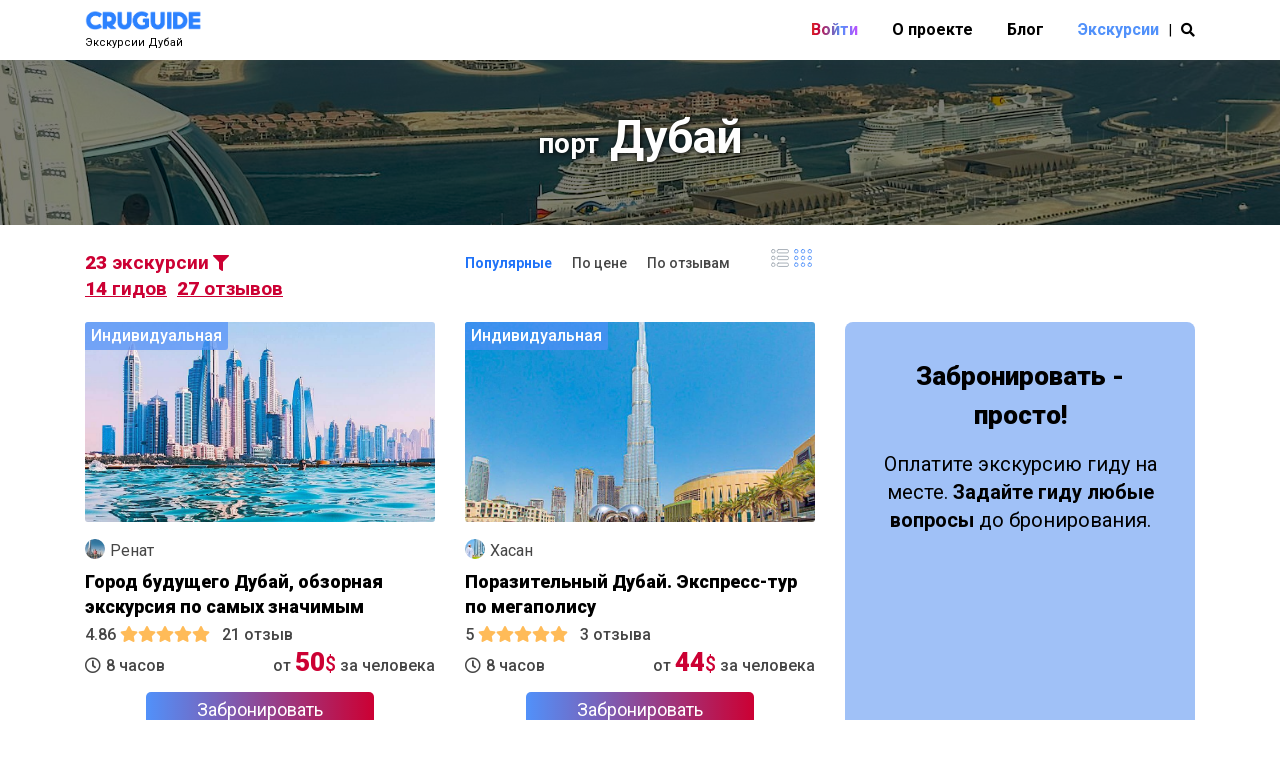

--- FILE ---
content_type: text/html; charset=UTF-8
request_url: https://cruguide.com/port-dubay-obaedinennie-arabskie-emirati
body_size: 33551
content:
<!DOCTYPE html>
<html lang="ru">
  <head><script>(function(w,i,g){w[g]=w[g]||[];if(typeof w[g].push=='function')w[g].push(i)})
(window,'GTM-5KS8CR5','google_tags_first_party');</script><script>(function(w,d,s,l){w[l]=w[l]||[];(function(){w[l].push(arguments);})('set', 'developer_id.dYzg1YT', true);
		w[l].push({'gtm.start':new Date().getTime(),event:'gtm.js'});var f=d.getElementsByTagName(s)[0],
		j=d.createElement(s);j.async=true;j.src='/080a/';
		f.parentNode.insertBefore(j,f);
		})(window,document,'script','dataLayer');</script>  
    <title>Дубай: экскурсии от 44$ и другие развлечения (Объединенные Арабские Эмираты)</title>
	<meta name="description" content="Эта экскурсия позволит создать первое впечатление о городе сказке - Дубай. Вы побываете в самых значимых местах города.&nbsp;  &nbsp; ">
	<meta name="keywords" content="порт дубай, экскурсии дубай" />	
	<meta property="og:title" content="Дубай: экскурсии от 44$ и другие развлечения (Объединенные Арабские Эмираты)" /><meta property="og:description" content="Эта экскурсия позволит создать первое впечатление о городе сказке - Дубай. Вы побываете в самых значимых местах города.&nbsp;  &nbsp; " /><meta property="og:image" content="https://cruguide.com/images/ports/dubai-big-50-113.jpg" />	<link rel="preload" href="https://fonts.googleapis.com/css2?family=..." as="style">
<link rel="preconnect" href="https://fonts.gstatic.com" crossorigin>
<style>
	@import url('https://fonts.googleapis.com/css2?family=Roboto:ital,wght@0,100;0,300;0,400;0,500;0,700;0,900;1,100;1,300;1,400;1,500;1,700;1,900&display=swap');
	html,
body {
  height: 100%;
  -webkit-font-smoothing: antialiased;
  -moz-font-smoothing: antialiased;
  -ms-font-smoothing: antialiased;
  /*font-smoothing: antialiased;*/
  -webkit-text-size-adjust: 100%;
}

body {
  font: 16px/1.4 'Roboto', Arial, Helvetica, sans-serif;
  color: #464646;
  overflow-x: hidden;
}

img {
  border: 0;
  max-width: 100%;
}

html {
  -ms-overflow-style: scrollbar;
}
</style>
<meta charset="utf-8"><meta name="apple-mobile-web-app-capable" content="yes" /><link rel="canonical" href="https://cruguide.com/port-dubay-obaedinennie-arabskie-emirati"/><meta name="SKYPE_TOOLBAR" content="SKYPE_TOOLBAR_PARSER_COMPATIBLE" /> <meta http-equiv="X-UA-Compatible" content="IE=edge"><meta name="viewport" content="width=device-width, initial-scale=1.0, maximum-scale=1"><meta property="og:type" content="website" /><meta property="og:url" content="https://cruguide.com/port-dubay-obaedinennie-arabskie-emirati" />			
			<link rel="apple-touch-icon" sizes="180x180" href="/apple-touch-icon.png">
			<link rel="icon" type="image/png" sizes="32x32" href="/favicon-32x32.png">
			<link rel="icon" type="image/png" sizes="16x16" href="/favicon-16x16.png">
			<link rel="manifest" href="/site.webmanifest">
			<link rel="mask-icon" href="/safari-pinned-tab.svg" color="#5bbad5">
			<meta name="msapplication-TileColor" content="#2d89ef">
			<meta name="theme-color" content="#f5f5f5">
			<meta name="yandex-verification" content="661eba2b0883e0ec" />
			<link rel="stylesheet" type="text/css" href="/css/combinedCss.css">	<link rel="stylesheet" type="text/css" href="/css/swiper.css"><link rel="stylesheet" type="text/css" href="/css/daterangepicker.css"><link rel="stylesheet" type="text/css" href="/css/combinedCss2.css">
<script>
        window.dataLayer = window.dataLayer || [];
        function gtag(){dataLayer.push(arguments);}
        gtag('consent', 'default', {
            'ad_storage': 'denied',
            'analytics_storage': 'denied',
            'ad_personalization': 'denied',
            'ad_user_data': 'denied'
        });

        function verificarConsentimiento() {
            return document.cookie.indexOf("consent_given=true") !== -1;
        }

        if (verificarConsentimiento()) {
            gtag('consent', 'update', {
                'ad_storage': 'granted',
                'analytics_storage': 'granted',
                'ad_personalization': 'granted',
                'ad_user_data': 'granted'
            });
        }
    </script>
<!-- Google Tag Manager -->
<script>(function(w,d,s,l,i){w[l]=w[l]||[];w[l].push({'gtm.start':
new Date().getTime(),event:'gtm.js'});var f=d.getElementsByTagName(s)[0],
j=d.createElement(s),dl=l!='dataLayer'?'&l='+l:'';j.async=true;j.src=
'https://www.googletagmanager.com/gtm.js?id='+i+dl;f.parentNode.insertBefore(j,f);
})(window,document,'script','dataLayer','GTM-5KS8CR5');</script>
<!-- End Google Tag Manager -->	<link rel="stylesheet" href="css/waitMe.css"/>
	<link rel="stylesheet" href="css/ion.rangeSlider.css"/>
	  </head>
  <body>
    <!-- Google Tag Manager (noscript) -->
<noscript><iframe src="https://www.googletagmanager.com/ns.html?id=GTM-5KS8CR5"
height="0" width="0" style="display:none;visibility:hidden"></iframe></noscript>
<!-- End Google Tag Manager (noscript) -->
<div class="modal" tabindex="-1" role="dialog" aria-labelledby="search_modal" id="search_modal">
	<div class="subscriber-form searchFormLine transparent mobileSearchDiv">
		<div class="container mobileSearchConteiner">
			<form class="subcribe-form" method="post">
				<div class="form-group">
					<input type="text" id="searchInput" class="form-control BRCero BDWhite borderC" placeholder="Куда отправимся?" required>					
					<input type="button" id="searchInputOne" name="submit" value="Поиск" class="subscribe-btn BRCero pad80">
					<div class="easy-autocomplete-container" id="no-results" style="display:none;"><ul style="display:block!important;"><li><div class="eac-item"><a href="https://cruguide.com/ekskursii-iz-portov-mira" class="hrefAuto"><div class="globDiv"><div class="noBefore"><span class="cityAuto ">Ничего не найдено, <strong>посмотреть все порты</strong></span></div><div class="clearBoth"></div></div></a></div></li></ul></div>
				</div>
			</form>
		</div>
	</div>  
</div>
    <div class="header_absolute ds cover-background">
	<header class="page_header ls justify-nav-end">
    <div class="container">
        <div class="row align-items-center">
            <div class="col-xs-12 col-xl-4 col-lg-4 col-md-12 col-12 centerLogo" style="height:60px!important;">
		<a href="/ru" class="logo" style="height:20px!important;">					   
                    <img src="images/logo.png" class="ztop" alt="Экскурсии  Дубай" style="display:block;height:20px!important;">			  
		</a>			  			            
		<h1 class="slogan ztop">Экскурсии  Дубай</h1>				
            </div>
            <div class="col-xs-0 col-xl-8 col-lg-8 col-md-0 col-0">
                <div class="nav-wrap">                		
                    <nav class="top-nav">
                        <ul class="nav sf-menu">
                            <li class="d-noneT flowtext"> 
                                                                    <a href="#login-popup" class="tn-atom" data-toggle="modal">Войти</a>					 
				                            </li>	
                            <li class="d-noneTNot flowtext"><a href="#login-popup" class="tn-atom" data-toggle="modal" >Войти</a>                            </li>
                            <li> 
                                <a  href="javascript:void(null);"   class="pointer" >О проекте</a>					 
                                <ul>
                                    <li><a href="/o-nas">О нас</a></li>
                                    <li><a href="/stat-gidom">Гидам</a></li>
                                                                        <li><a href="/kontakty">Контакты</a></li>
                                </ul>
                            </li>
                            <li>
                                <a href="/blog-gidov">Блог</a>					                        
                            </li>					
                            <li>
                                <a href="/ekskursii-iz-portov-mira" class="active">Экскурсии</a>					                        
                            </li>
                            					
                        </ul>
                    </nav>
                    <ul class="top-includes d-noneT  d-xl-block">
                        <li>                    
                            <span><a  href="javascript:void(null);" class="search_modal_button" title="Поиск вдохновляющих экскурсий"> | &nbsp;&nbsp;<i class="fa fa-search"></i></a></span>
                        </li>
                    </ul>
                </div>						  
            </div>
        </div>
    </div>
    <span class="toggle_menu"><span></span></span><span class="toggle_login center"><a  href="javascript:void(null);" class="search_modal_button stLoop" title="Поиск вдохновляющих экскурсий"><i class="fa fa-search textColor"></i></a></span>
</header>        
    </div>
    <div id="wrapper">
		<!-- parallax Title Start -->
		<div class="page-title-para" style="background-image: url('https://cruguide.com/images/ports/dubai-big-50-113.jpg');">
			<div class="pad50TopBot">
				<div class="container">
					<div class="row">
						<div class="col-md-12">
							<div class="page-title-wrapper">
								
								<h1><!--<span style="display:block;">Экскурсии</span>--><span class="portTitle">порт</span> Дубай</h1>	
								<!-- <p class="country"><a href="/porti-obaedinennie-arabskie-emirati">Объединенные Арабские Эмираты</a></p>-->
								
							</div>
						</div>
					</div>
				</div>
			</div>
		</div>	
				<div class="search-result">		  
			<div class="container excursionDiv ">
								
				
				<div class="row">
            
					<form id="listForm" action="excListForm.php" method="post">
					<input type="hidden" name="port_id" value="50" />
					<input type="hidden" name="f_from" id="fromUnique" value="" />
					<input type="hidden" name="f_to" id="toUnique" value="" />
					<input type="hidden" name="f_order" id="orderUnique" value="" />
					<input type="hidden" name="f_view" id="viewUnique" value="grid-view" />
					<div class="col-lg-12 col-md-12 col-sm-12 col-xs-12 filter-result">
						
						<div class="row">
							<div class="col-12 col-lg-4 col-md-12 col-sm-12 col-xs-12 padTop25 filtrCenter">
								<span class="pointer font12em fontWeight700 colorRed" id="filterAction"><strong>23</strong> экскурсии<span class="font16 fontWeight500 padRight10">&nbsp;<i class="fas fa-filter"></i></span>
								
								</span><span class="font12em fontWeight700 colorRed decore pointer padRight10" id="jump2Guide"><strong>14</strong>&nbsp;гидов</span><span class="font12em fontWeight700 colorRed decore pointer" id="jump2Rating"><strong>27</strong>&nbsp;отзывов</span>									
									
							</div>
							<div class="col-12 col-lg-10 col-md-10 col-sm-12 col-xs-12 result-count filterBlock filterNoShow">
								<div class="search-category div-pad bd-bot marginBootom20 padTop15 center">
                      
								  <div class="custom-checkbox-style">
								   <input type="checkbox" id="check0" name="f_all" value="YES" class="custom-check" checked/>
									<label class="forCheck" for="check0">
									  <div><i class="fa fa-check"></i></div>
									  <span>Все <strong>23</strong></span>
									</label>
									
																		<input type="checkbox" id="check1" name="f_group" value="YES" class="custom-check CheckB" />
									<label class="forCheck" for="check1">
									  <div><i class="fa fa-check"></i></div>
									  <span>Групповые <strong>5</strong></span>
									</label>																		
																		<input type="checkbox" id="check2" name="f_photo_session" value="YES" class="custom-check CheckB" />
									<label class="forCheck" for="check2">
									  <div><i class="fa fa-check"></i></div>
									  <span>Фотосессия <strong>7</strong></span>
									</label>									
									
																		<input type="checkbox" id="check3" name="f_walk" value="YES" class="custom-check CheckB" />
									<label class="forCheck" for="check3">
									  <div><i class="fa fa-check"></i></div>
									  <span>Пешком <strong>2</strong></span>
									</label>									
																		<input type="checkbox" id="check4" name="f_car" value="YES" class="custom-check CheckB" />
									<label class="forCheck" for="check4">
									  <div><i class="fa fa-check"></i></div>
									  <span>На машине <strong>19</strong></span>
									</label>									
																		<input type="checkbox" id="check5" name="f_child" value="YES" class="custom-check CheckB" />
									<label class="forCheck" for="check5">
									  <div><i class="fa fa-check"></i></div>
									  <span>С детьми <strong>23</strong></span>
									</label>									
								  </div>
								</div>
							</div>
							<div class="col-7 col-lg-4 col-md-6 col-sm-7 col-xs-8 sort-option filterBlock filterNoShow">
							
									<div class="input-group guests-count guestNumber">
									  <i class="fa-icon guestIcon"><img class="lazyload" src="https://cruguide.com/images/defaultBackground.webp" data-src="images/icons/guest.svg"></i>
									  <div class="icon-con guestIconCon"><span class="plus guestPlus CheckC">+</span><span class="minus guestMinus CheckC">-</span></div>
									  <label class="label guestLabel"><strong>Человек</strong></label>
									  <input class="guests-input guestNumber" id="quntity-input" type="text" name="f_people" placeholder="Количество" data-min="1" data-max="20" data-value="Количество" value="Количество" readonly="readonly">
									</div>
								
							</div>
							<div class="col-5 col-lg-4 col-md-6 col-sm-5 col-xs-4 sort-option filterBlock filterNoShow">
							<div class="titleRang">Продолжительность</div>
							  <div class="div-pad bd-bot">								  
								  <input type="text" class="js-range-slider duration-slider" name="f_duration" value=""/>
								</div>
							</div>
							<div class="col-8 col-lg-3 col-md-10 col-sm-10 col-xs-8 sort-option padTop15">
							  <ul class="orderList fontOrder">
								<li><a class="pointer fontBold" id="orderPopular">Популярные</a></li>
								<li><a class="pointer" id="orderPrice">По цене</a></li>
								<li><a class="pointer" id="orderReview">По отзывам</a></li>
							  </ul>
							</div>							
								
							<div class="col-4 col-lg-1 col-md-2 col-sm-2 col-xs-4 centerSort padTop15 result-view-option hide776">
							  <i class="result-sort-icon fa padTop7" data-value='list' id="viewList">
								<svg width="18px" height="18px" viewBox="0 0 20 20" version="1.1" xmlns="http://www.w3.org/2000/svg" xmlns:xlink="http://www.w3.org/1999/xlink">
								  <g class="list-layout" stroke="none" stroke-width="1" fill="none" fill-rule="evenodd" stroke-linecap="round" stroke-linejoin="round">
									<g class="serch-result-layout" transform="translate(-1255.000000, -920.000000)" stroke="#A0A9B2">
									  <g id="list-hotel" transform="translate(435.000000, 910.000000)">
										<g id="sort" transform="translate(818.000000, 10.000000)">
										  <g id="ico_list-active" transform="translate(2.000000, 0.000000)">
											<g id="layout-bullets">
											  <rect id="Rectangle-path" x="6.875" y="0.6225" width="12.5" height="3.75" rx="1.5"></rect>
											  <rect id="Rectangle-path" x="6.875" y="8.1225" width="12.5" height="3.75" rx="1.5"></rect>
											  <rect id="Rectangle-path" x="6.875" y="15.6225" width="12.5" height="3.75" rx="1.5"></rect>
											  <rect id="Rectangle-path" x="0.625" y="0.6225" width="3.75" height="3.75" rx="1.5"></rect>
											  <rect id="Rectangle-path" x="0.625" y="8.1225" width="3.75" height="3.75" rx="1.5"></rect>
											  <rect id="Rectangle-path" x="0.625" y="15.6225" width="3.75" height="3.75" rx="1.5"></rect>
											</g>
										  </g>
										</g>
									  </g>
									</g>
								  </g>
								</svg>
							  </i><i class="result-sort-icon fa active padTop7" data-value='grid' id="viewGrid">
								<svg width="18px" height="18px" viewBox="0 0 20 20" version="1.1" xmlns="http://www.w3.org/2000/svg" xmlns:xlink="http://www.w3.org/1999/xlink">
								  <g class="grid-layout" stroke="none" stroke-width="1" fill="none" fill-rule="evenodd" stroke-linecap="round" stroke-linejoin="round">
									<g class="serch-result-layout" transform="translate(-1285.000000, -920.000000)" stroke="#A0A9B2">
									  <g id="list-hotel" transform="translate(435.000000, 910.000000)">
										<g id="sort" transform="translate(818.000000, 10.000000)">
										  <g id="ico_grid" transform="translate(32.000000, 0.000000)">
											<g id="layout-module">
											  <rect id="Rectangle-path" x="0.625" y="0.6225" width="3.75" height="3.75" rx="1.5"></rect>
											  <rect id="Rectangle-path" x="8.125" y="0.6225" width="3.75" height="3.75" rx="1.5"></rect>
											  <rect id="Rectangle-path" x="15.625" y="0.6225" width="3.75" height="3.75" rx="1.5"></rect>
											  <rect id="Rectangle-path" x="0.625" y="8.1225" width="3.75" height="3.75" rx="1.5"></rect>
											  <rect id="Rectangle-path" x="8.125" y="8.1225" width="3.75" height="3.75" rx="1.5"></rect>
											  <rect id="Rectangle-path" x="15.625" y="8.1225" width="3.75" height="3.75" rx="1.5"></rect>
											  <rect id="Rectangle-path" x="0.625" y="15.6225" width="3.75" height="3.75" rx="1.5"></rect>
											  <rect id="Rectangle-path" x="8.125" y="15.6225" width="3.75" height="3.75" rx="1.5"></rect>
											  <rect id="Rectangle-path" x="15.625" y="15.6225" width="3.75" height="3.75" rx="1.5"></rect>
											</g>
										  </g>
										</g>
									  </g>
									</g>
								  </g>
								</svg>
							  </i>
							</div>
							
							
							
							
						</div>
						
						<div id="excListToUpdate" class="row filter-result-main grid-view">
						
							
							<div class="col-12 col-lg-4 col-md-6 col-sm-12 col-xs-12 filter-result-item">
							  <a href="/ekskursia-gorod-budushtego-dubay-obzornaya-ekskursiya-po-samih-znachimim-mestam-46" class="tour-list-item" target="_blank">
								<div class="tour-list-item-img"><img class="lazyload" src="https://cruguide.com/images/defaultBackground.webp" data-src="https://cruguide.com/images/excursions/posters/posters-46-993.jpg" alt="Эта экскурсия позволит создать первое впечатление о городе сказке - Дубай. Вы побываете в самых значимых местах города.&nbsp;

&nbsp;
"><span class="tour-item-feature">Индивидуальная</span></div>
								<div class="item-description">
								  <div class="tours-left-desc">
									<div class="item-location">
									  <i class="fa-icon"><img class="lazyload" src="https://cruguide.com/images/defaultBackground.webp" data-src="https://cruguide.com/images/avatars/avatar_86-977.jpeg" alt="Ренат"/></i><span>Ренат</span>
									</div>
									<p class="tour-item-title">Город будущего Дубай, обзорная экскурсия по самых значимым местам</p>						
									<div class="tour-item-review"><div class="tour-review-stars"><span class="textColor fontWeight500">4.86</span> <i class="fa fa-star"></i><i class="fa fa-star"></i><i class="fa fa-star"></i><i class="fa fa-star"></i><i class="fa fa-star"></i></div><span class="tour-review">21&nbsp;отзыв</span></div><p class="tour-item-desc">Эта экскурсия позволит создать первое впечатление о городе сказке - Дубай. Вы побываете в самых значимых местах города.&nbsp;

&nbsp;
</p></div>
								  <div class="tour-footer"><div class="tour-duration"><i class="far fa-clock"></i><span>8 часов</span></div><div class="tour-category"><i class="fa fa-users"></i><span>До 4 человек, <strong>индивидуальная</strong></span></div><div class="tour-price">
									  <span class="tour-act-price"><span class="tour-price-start">от</span> <span class="act-price">50<span class="smallCurrency">$</span></span> <span class="tour-price-start">за человека</span></span></div>
								  </div>
								  <div class="clear center bookingDiv">
									<a target="_blank" href="/ekskursia-gorod-budushtego-dubay-obzornaya-ekskursiya-po-samih-znachimim-mestam-46" class="btn-submit colorWhite">Забронировать</a>																						
								</div>
								</div>
							  </a>
							</div><div class="col-12 col-lg-4 col-md-6 col-sm-12 col-xs-12 filter-result-item">
							  <a href="/ekskursia-porazitelniy-dubay-ekspress-tur-po-megapolisu-547" class="tour-list-item" target="_blank">
								<div class="tour-list-item-img"><img class="lazyload" src="https://cruguide.com/images/defaultBackground.webp" data-src="https://cruguide.com/images/excursions/posters/posters-547-327.jpeg" alt="Главные достопримечательности &laquo;города будущего&raquo; на обзорной&nbsp; автомобильной экскурсии.
"><span class="tour-item-feature">Индивидуальная</span></div>
								<div class="item-description">
								  <div class="tours-left-desc">
									<div class="item-location">
									  <i class="fa-icon"><img class="lazyload" src="https://cruguide.com/images/defaultBackground.webp" data-src="https://cruguide.com/images/avatars/avatar_191-783.jpeg" alt="Хасан"/></i><span>Хасан</span>
									</div>
									<p class="tour-item-title">Поразительный Дубай. Экспресс-тур по мегаполису</p>						
									<div class="tour-item-review"><div class="tour-review-stars"><span class="textColor fontWeight500">5</span> <i class="fa fa-star"></i><i class="fa fa-star"></i><i class="fa fa-star"></i><i class="fa fa-star"></i><i class="fa fa-star"></i></div><span class="tour-review">3&nbsp;отзыва</span></div><p class="tour-item-desc">Главные достопримечательности &laquo;города будущего&raquo; на обзорной&nbsp; автомобильной экскурсии.
</p></div>
								  <div class="tour-footer"><div class="tour-duration"><i class="far fa-clock"></i><span>8 часов</span></div><div class="tour-category"><i class="fa fa-users"></i><span>До 4 человек, <strong>индивидуальная</strong></span></div><div class="tour-price">
									  <span class="tour-act-price"><span class="tour-price-start">от</span> <span class="act-price">44<span class="smallCurrency">$</span></span> <span class="tour-price-start">за человека</span></span></div>
								  </div>
								  <div class="clear center bookingDiv">
									<a target="_blank" href="/ekskursia-porazitelniy-dubay-ekspress-tur-po-megapolisu-547" class="btn-submit colorWhite">Забронировать</a>																						
								</div>
								</div>
							  </a>
							</div><div class="col-12 col-lg-4 col-md-6 col-sm-12 col-xs-12 filter-result-item">
					 <div class="pubBlock redColor">					
						<div class="section-title widthAuto blockList">								
							<h4 class="titleList">Забронировать - просто!</h4>
							<p class="textList">Оплатите экскурсию гиду на месте. <strong>Задайте гиду любые вопросы</strong> до бронирования.</p><p>&nbsp;</p>								
						</div>					
					 </div>
					</div><div class="col-12 col-lg-4 col-md-6 col-sm-12 col-xs-12 filter-result-item">
							  <a href="/ekskursia-abu-dabi-ekskursiya-v-stolitsu-arabskih-emiratov-iz-goroda-dubay-47" class="tour-list-item" target="_blank">
								<div class="tour-list-item-img"><img class="lazyload" src="https://cruguide.com/images/defaultBackground.webp" data-src="https://cruguide.com/images/excursions/posters/posters-47-997.jpg" alt="Нас ждёт самый большой и богатый эмират ОАЭ, мы увидим самую большую в стране мечеть Шейха Зайда, окунёмся в роскошь и гостеприимство Востока.
"><span class="tour-item-feature">Индивидуальная</span></div>
								<div class="item-description">
								  <div class="tours-left-desc">
									<div class="item-location">
									  <i class="fa-icon"><img class="lazyload" src="https://cruguide.com/images/defaultBackground.webp" data-src="https://cruguide.com/images/avatars/avatar_86-977.jpeg" alt="Ренат"/></i><span>Ренат</span>
									</div>
									<p class="tour-item-title">Абу-Даби - экскурсия в столицу Арабских Эмиратов из города Дубай</p>						
									<div class="tour-item-review"><div class="tour-review-stars"><span class="textColor fontWeight500">5</span> <i class="fa fa-star"></i><i class="fa fa-star"></i><i class="fa fa-star"></i><i class="fa fa-star"></i><i class="fa fa-star"></i></div><span class="tour-review">3&nbsp;отзыва</span></div><p class="tour-item-desc">Нас ждёт самый большой и богатый эмират ОАЭ, мы увидим самую большую в стране мечеть Шейха Зайда, окунёмся в роскошь и гостеприимство Востока.
</p></div>
								  <div class="tour-footer"><div class="tour-duration"><i class="far fa-clock"></i><span>8 часов</span></div><div class="tour-category"><i class="fa fa-users"></i><span>До 4 человек, <strong>индивидуальная</strong></span></div><div class="tour-price">
									  <span class="tour-act-price"><span class="tour-price-start">от</span> <span class="act-price">65<span class="smallCurrency">$</span></span> <span class="tour-price-start">за человека</span></span></div>
								  </div>
								  <div class="clear center bookingDiv">
									<a target="_blank" href="/ekskursia-abu-dabi-ekskursiya-v-stolitsu-arabskih-emiratov-iz-goroda-dubay-47" class="btn-submit colorWhite">Забронировать</a>																						
								</div>
								</div>
							  </a>
							</div><div class="col-12 col-lg-4 col-md-6 col-sm-12 col-xs-12 filter-result-item">
							  <a href="/ekskursia-dubay-obzornaya-ekskursiya-po-dubayu-v-mini-gruppe-s-russkogovoryashtim-gidom-1061" class="tour-list-item" target="_blank">
								<div class="tour-list-item-img"><img class="lazyload" src="https://cruguide.com/images/defaultBackground.webp" data-src="https://cruguide.com/images/excursions/posters/posters-1061-673.jpg" alt="Завтра в Дубае уже наступило, и вы сможете убедиться в этом, посетив Музей будущего. В этом городе невозможное становится возможным &mdash; здесь отелям присваивают семь звёзд из пяти возможных. Дубай славится самым высоким небоскрёбом, гигантским аквариумом и крупнейшим торговым центром в мире. Я расскажу, как все эти самое-самое поместились в один город, а вы сможете увидеть это своими глазами.
"><span class="tour-item-feature">Групповая</span></div>
								<div class="item-description">
								  <div class="tours-left-desc">
									<div class="item-location">
									  <i class="fa-icon"><img class="lazyload" src="https://cruguide.com/images/defaultBackground.webp" data-src="https://cruguide.com/images/avatars/avatar_622-257.jpg" alt="Ильхом"/></i><span>Ильхом</span>
									</div>
									<p class="tour-item-title">Дубай: Обзорная экскурсия по Дубаю  в мини группе с русскоговорящим гидом</p>						
									<div class="tour-item-review"><ul class="tour-review-stars"><li><span class="tour-review blue">Новая экскурсия</span></li></ul></div><p class="tour-item-desc">Завтра в Дубае уже наступило, и вы сможете убедиться в этом, посетив Музей будущего. В этом городе невозможное становится возможным &mdash; здесь отелям присваивают семь звёзд из пяти возможных. Дубай славится самым высоким небоскрёбом, гигантским аквариумом и крупнейшим торговым центром в мире. Я расскажу, как все эти самое-самое поместились в один город, а вы сможете увидеть это своими глазами.
</p></div>
								  <div class="tour-footer"><div class="tour-duration"><i class="far fa-clock"></i><span>8 часов</span></div><div class="tour-category"><i class="fa fa-users"></i><span>До 20 человек, <strong>групповая</strong></span></div><div class="tour-price">
									  <span class="tour-act-price"><span class="tour-price-start">от</span> <span class="act-price">50<span class="smallCurrency">$</span></span> <span class="tour-price-start">за человека</span></span></div>
								  </div>
								  <div class="clear center bookingDiv">
									<a target="_blank" href="/ekskursia-dubay-obzornaya-ekskursiya-po-dubayu-v-mini-gruppe-s-russkogovoryashtim-gidom-1061" class="btn-submit colorWhite">Забронировать</a>																						
								</div>
								</div>
							  </a>
							</div><div class="col-12 col-lg-4 col-md-6 col-sm-12 col-xs-12 filter-result-item">
							  <a href="/ekskursia-dubay-velikolepie-skvoz-linzu-individualnaya-obzornaya-ekskursiya-1098" class="tour-list-item" target="_blank">
								<div class="tour-list-item-img"><img class="lazyload" src="https://cruguide.com/images/defaultBackground.webp" data-src="https://cruguide.com/images/excursions/posters/posters-1098-557.jpg" alt="Добро пожаловать в Дубай &ndash; загадочный город в самом сердце пустыни, который манит вас погрузиться в тень его величественных небоскребов! В рамках нашей индивидуальной экскурсии я предоставлю вам четкую и увлекательную картину того, как строился этот город, расскажу о его удивительных достопримечательностях и подскажу, что стоит посмотреть на свой вкус, а где лучше всего воспользоваться помощью гида.
"><span class="tour-item-feature">Индивидуальная</span></div>
								<div class="item-description">
								  <div class="tours-left-desc">
									<div class="item-location">
									  <i class="fa-icon"><img class="lazyload" src="https://cruguide.com/images/defaultBackground.webp" data-src="https://cruguide.com/images/avatars/avatar_801-773.jpeg" alt="Пулат"/></i><span>Пулат</span>
									</div>
									<p class="tour-item-title">Дубай, великолепие сквозь линзу - индивидуальная обзорная экскурсия</p>						
									<div class="tour-item-review"><ul class="tour-review-stars"><li><span class="tour-review blue">Новая экскурсия</span></li></ul></div><p class="tour-item-desc">Добро пожаловать в Дубай &ndash; загадочный город в самом сердце пустыни, который манит вас погрузиться в тень его величественных небоскребов! В рамках нашей индивидуальной экскурсии я предоставлю вам четкую и увлекательную картину того, как строился этот город, расскажу о его удивительных достопримечательностях и подскажу, что стоит посмотреть на свой вкус, а где лучше всего воспользоваться помощью гида.
</p></div>
								  <div class="tour-footer"><div class="tour-duration"><i class="far fa-clock"></i><span>6.5 часов</span></div><div class="tour-category"><i class="fa fa-users"></i><span>До 4 человек, <strong>индивидуальная</strong></span></div><div class="tour-price">
									  <span class="tour-act-price"><span class="tour-price-start">от</span> <span class="act-price">50<span class="smallCurrency">$</span></span> <span class="tour-price-start">за человека</span></span></div>
								  </div>
								  <div class="clear center bookingDiv">
									<a target="_blank" href="/ekskursia-dubay-velikolepie-skvoz-linzu-individualnaya-obzornaya-ekskursiya-1098" class="btn-submit colorWhite">Забронировать</a>																						
								</div>
								</div>
							  </a>
							</div><div class="col-12 col-lg-4 col-md-6 col-sm-12 col-xs-12 filter-result-item">
							  <a href="/ekskursia-magiya-dubaya-zavorazhivayushtie-marshruti-i-iziskannie-vidi-1124" class="tour-list-item" target="_blank">
								<div class="tour-list-item-img"><img class="lazyload" src="https://cruguide.com/images/defaultBackground.webp" data-src="https://cruguide.com/images/excursions/posters/posters-1124-25.jpg" alt="Дубай &ndash; это не просто город и эмират на побережье Персидского залива в Объединенных Арабских Эмиратах. Это место, где история встречается с современностью, где традиции переплетаются с инновациями.
"><span class="tour-item-feature">Индивидуальная</span></div>
								<div class="item-description">
								  <div class="tours-left-desc">
									<div class="item-location">
									  <i class="fa-icon"><img class="lazyload" src="https://cruguide.com/images/defaultBackground.webp" data-src="https://cruguide.com/images/avatars/avatar_2157-695.jpeg" alt="Даврон"/></i><span>Даврон</span>
									</div>
									<p class="tour-item-title">Магия Дубая: Завораживающие Маршруты и Изысканные Виды</p>						
									<div class="tour-item-review"><div class="tour-review-stars"><span class="textColor fontWeight500">5</span> <i class="fa fa-star"></i><i class="fa fa-star"></i><i class="fa fa-star"></i><i class="fa fa-star"></i><i class="fa fa-star"></i></div><span class="tour-review">1&nbsp;отзыв</span></div><p class="tour-item-desc">Дубай &ndash; это не просто город и эмират на побережье Персидского залива в Объединенных Арабских Эмиратах. Это место, где история встречается с современностью, где традиции переплетаются с инновациями.
</p></div>
								  <div class="tour-footer"><div class="tour-duration"><i class="far fa-clock"></i><span>8 часов</span></div><div class="tour-category"><i class="fa fa-users"></i><span>До 4 человек, <strong>индивидуальная</strong></span></div><div class="tour-price">
									  <span class="tour-act-price"><span class="tour-price-start">от</span> <span class="act-price">44<span class="smallCurrency">$</span></span> <span class="tour-price-start">за человека</span></span></div>
								  </div>
								  <div class="clear center bookingDiv">
									<a target="_blank" href="/ekskursia-magiya-dubaya-zavorazhivayushtie-marshruti-i-iziskannie-vidi-1124" class="btn-submit colorWhite">Забронировать</a>																						
								</div>
								</div>
							  </a>
							</div><div class="col-12 col-lg-4 col-md-6 col-sm-12 col-xs-12 filter-result-item">
							  <a href="/ekskursia-po-dubayu-na-kabriolete-mustang-instalokatsii-dubaya-1106" class="tour-list-item" target="_blank">
								<div class="tour-list-item-img"><img class="lazyload" src="https://cruguide.com/images/defaultBackground.webp" data-src="https://cruguide.com/images/excursions/posters/posters-1106-693.jpg" alt="Погрузитесь в захватывающее приключение в Дубае, кружа по его улицам на кабриолете под открытым небом, в полном наслаждении лучшими видами города. Почувствуйте на себе дыхание изысканного Dolce Vita, переживая неповторимые моменты роскоши и восточной элегантности, которые навсегда останутся в вашей памяти.

&nbsp;
"><span class="tour-item-feature">Индивидуальная</span></div>
								<div class="item-description">
								  <div class="tours-left-desc">
									<div class="item-location">
									  <i class="fa-icon"><img class="lazyload" src="https://cruguide.com/images/defaultBackground.webp" data-src="https://cruguide.com/images/avatars/avatar_191-783.jpeg" alt="Хасан"/></i><span>Хасан</span>
									</div>
									<p class="tour-item-title">По Дубаю на кабриолете Мустанг, инсталокации Дубая</p>						
									<div class="tour-item-review"><div class="tour-review-stars"><span class="textColor fontWeight500">5</span> <i class="fa fa-star"></i><i class="fa fa-star"></i><i class="fa fa-star"></i><i class="fa fa-star"></i><i class="fa fa-star"></i></div><span class="tour-review">1&nbsp;отзыв</span></div><p class="tour-item-desc">Погрузитесь в захватывающее приключение в Дубае, кружа по его улицам на кабриолете под открытым небом, в полном наслаждении лучшими видами города. Почувствуйте на себе дыхание изысканного Dolce Vita, переживая неповторимые моменты роскоши и восточной элегантности, которые навсегда останутся в вашей памяти.

&nbsp;
</p></div>
								  <div class="tour-footer"><div class="tour-duration"><i class="far fa-clock"></i><span>4.5 часа</span></div><div class="tour-category"><i class="fa fa-users"></i><span>До 3 человек, <strong>индивидуальная</strong></span></div><div class="tour-price">
									  <span class="tour-act-price"><span class="tour-price-start">от</span> <span class="act-price">84<span class="smallCurrency">$</span></span> <span class="tour-price-start">за человека</span></span></div>
								  </div>
								  <div class="clear center bookingDiv">
									<a target="_blank" href="/ekskursia-po-dubayu-na-kabriolete-mustang-instalokatsii-dubaya-1106" class="btn-submit colorWhite">Забронировать</a>																						
								</div>
								</div>
							  </a>
							</div><div class="col-12 col-lg-4 col-md-6 col-sm-12 col-xs-12 filter-result-item">
							  <a href="/ekskursia-znakomstvo-s-emiratami-ee-zhitelyami-i-otveti-na-vashi-voprosi-667" class="tour-list-item" target="_blank">
								<div class="tour-list-item-img"><img class="lazyload" src="https://cruguide.com/images/defaultBackground.webp" data-src="https://cruguide.com/images/excursions/posters/posters-667-344.jpg" alt="Идеальный непродожительный тур для знакомства с Дубаем. Экскурсия проходит на комфортном автомобиле Mitsubishi Pajero. Основные места посещения: Madinat Jumeirah; Palm Jumeirah; Bluewaters; Dubai Mall.
"><span class="tour-item-feature">Индивидуальная</span></div>
								<div class="item-description">
								  <div class="tours-left-desc">
									<div class="item-location">
									  <i class="fa-icon"><img class="lazyload" src="https://cruguide.com/images/defaultBackground.webp" data-src="https://cruguide.com/images/avatars/avatar_504-873.jpg" alt="Татьяна"/></i><span>Татьяна</span>
									</div>
									<p class="tour-item-title">Знакомство с Эмиратами, её жителями и ответы на ваши вопросы </p>						
									<div class="tour-item-review"><div class="tour-review-stars"><span class="textColor fontWeight500">5</span> <i class="fa fa-star"></i><i class="fa fa-star"></i><i class="fa fa-star"></i><i class="fa fa-star"></i><i class="fa fa-star"></i></div><span class="tour-review">1&nbsp;отзыв</span></div><p class="tour-item-desc">Идеальный непродожительный тур для знакомства с Дубаем. Экскурсия проходит на комфортном автомобиле Mitsubishi Pajero. Основные места посещения: Madinat Jumeirah; Palm Jumeirah; Bluewaters; Dubai Mall.
</p></div>
								  <div class="tour-footer"><div class="tour-duration"><i class="far fa-clock"></i><span>4.5 часа</span></div><div class="tour-category"><i class="fa fa-users"></i><span>До 4 человек, <strong>индивидуальная</strong></span></div><div class="tour-price">
									  <span class="tour-act-price"><span class="tour-price-start">от</span> <span class="act-price">63<span class="smallCurrency">$</span></span> <span class="tour-price-start">за человека</span></span></div>
								  </div>
								  <div class="clear center bookingDiv">
									<a target="_blank" href="/ekskursia-znakomstvo-s-emiratami-ee-zhitelyami-i-otveti-na-vashi-voprosi-667" class="btn-submit colorWhite">Забронировать</a>																						
								</div>
								</div>
							  </a>
							</div><div class="col-12 col-lg-4 col-md-6 col-sm-12 col-xs-12 filter-result-item">
							  <a href="/ekskursia-dubay-siyayushtaya-i-roskoshnaya-zhemchuzhina-vostoka-1027" class="tour-list-item" target="_blank">
								<div class="tour-list-item-img"><img class="lazyload" src="https://cruguide.com/images/defaultBackground.webp" data-src="https://cruguide.com/images/excursions/posters/posters-1027-455.jpg" alt="Приветствую вас в этой волшебной стране, называемой Объединенными Арабскими Эмиратами! Здесь вас ожидают невероятные приключения, захватывающие достопримечательности и богатейшая культура. Готовы ли вы отправиться в увлекательное путешествие, где мечты и фантазии становятся реальностью?
"><span class="tour-item-feature">Индивидуальная</span></div>
								<div class="item-description">
								  <div class="tours-left-desc">
									<div class="item-location">
									  <i class="fa-icon"><img class="lazyload" src="https://cruguide.com/images/defaultBackground.webp" data-src="https://cruguide.com/images/avatars/avatar_1922-513.jpeg" alt="Алан"/></i><span>Алан</span>
									</div>
									<p class="tour-item-title">Дубай - сияющая и роскошная жемчужина востока</p>						
									<div class="tour-item-review"><ul class="tour-review-stars"><li><span class="tour-review blue">Новая экскурсия</span></li></ul></div><p class="tour-item-desc">Приветствую вас в этой волшебной стране, называемой Объединенными Арабскими Эмиратами! Здесь вас ожидают невероятные приключения, захватывающие достопримечательности и богатейшая культура. Готовы ли вы отправиться в увлекательное путешествие, где мечты и фантазии становятся реальностью?
</p></div>
								  <div class="tour-footer"><div class="tour-duration"><i class="far fa-clock"></i><span>7 часов</span></div><div class="tour-category"><i class="fa fa-users"></i><span>До 4 человек, <strong>индивидуальная</strong></span></div><div class="tour-price">
									  <span class="tour-act-price"><span class="tour-price-start">от</span> <span class="act-price">83<span class="smallCurrency">$</span></span> <span class="tour-price-start">за человека</span></span></div>
								  </div>
								  <div class="clear center bookingDiv">
									<a target="_blank" href="/ekskursia-dubay-siyayushtaya-i-roskoshnaya-zhemchuzhina-vostoka-1027" class="btn-submit colorWhite">Забронировать</a>																						
								</div>
								</div>
							  </a>
							</div><div class="col-12 col-lg-4 col-md-6 col-sm-12 col-xs-12 filter-result-item">
							  <a href="/ekskursia-bolshaya-obzornaya-ekskursiya-po-dubayu-iz-dubaya-i-abu-dabi-1029" class="tour-list-item" target="_blank">
								<div class="tour-list-item-img"><img class="lazyload" src="https://cruguide.com/images/defaultBackground.webp" data-src="https://cruguide.com/images/excursions/posters/posters-1029-28.jpg" alt="Дубай &mdash; это эмират и мегаполис в Объединенных Арабских Эмиратах, который изначально славился как место встречи бедуинов, рыбаков и жемчужных охотников. Сегодня он является важным деловым центром, известным своей современной архитектурой и инновационными проектами.
"><span class="tour-item-feature">Индивидуальная</span></div>
								<div class="item-description">
								  <div class="tours-left-desc">
									<div class="item-location">
									  <i class="fa-icon"><img class="lazyload" src="https://cruguide.com/images/defaultBackground.webp" data-src="https://cruguide.com/images/avatars/avatar_1945-664.jpeg" alt="Санчо"/></i><span>Санчо</span>
									</div>
									<p class="tour-item-title">Большая обзорная экскурсия по Дубаю из Дубая и Абу-Даби </p>						
									<div class="tour-item-review"><ul class="tour-review-stars"><li><span class="tour-review blue">Новая экскурсия</span></li></ul></div><p class="tour-item-desc">Дубай &mdash; это эмират и мегаполис в Объединенных Арабских Эмиратах, который изначально славился как место встречи бедуинов, рыбаков и жемчужных охотников. Сегодня он является важным деловым центром, известным своей современной архитектурой и инновационными проектами.
</p></div>
								  <div class="tour-footer"><div class="tour-duration"><i class="far fa-clock"></i><span>8 часов</span></div><div class="tour-category"><i class="fa fa-users"></i><span>До 4 человек, <strong>индивидуальная</strong></span></div><div class="tour-price">
									  <span class="tour-act-price"><span class="tour-price-start">от</span> <span class="act-price">55<span class="smallCurrency">$</span></span> <span class="tour-price-start">за человека</span></span></div>
								  </div>
								  <div class="clear center bookingDiv">
									<a target="_blank" href="/ekskursia-bolshaya-obzornaya-ekskursiya-po-dubayu-iz-dubaya-i-abu-dabi-1029" class="btn-submit colorWhite">Забронировать</a>																						
								</div>
								</div>
							  </a>
							</div><div class="col-12 col-lg-4 col-md-6 col-sm-12 col-xs-12 filter-result-item">
							  <a href="/ekskursia-dubay-vehi-istorii-peshehodnaya-ekskursiya-po-staromu-gorodu-885" class="tour-list-item" target="_blank">
								<div class="tour-list-item-img"><img class="lazyload" src="https://cruguide.com/images/defaultBackground.webp" data-src="https://cruguide.com/images/excursions/posters/posters-885-797.jpeg" alt="Дубай &mdash; это не только небоскрёбы, высокие технологии и урбанизация. Город имеет свою удивительную, почти двухсотлетнюю историю. В самом большом городе Эмиратов есть уголки, где вы сможете прочувствовать арабский колорит: малоэтажная архитектура, восточный старый рынок с традиционными товарами и специями, старый форт. Изюминкой программы будет часовая водная прогулка на деревянной лодке Абра...&nbsp;
"><span class="tour-item-feature">Индивидуальная</span></div>
								<div class="item-description">
								  <div class="tours-left-desc">
									<div class="item-location">
									  <i class="fa-icon"><img class="lazyload" src="https://cruguide.com/images/defaultBackground.webp" data-src="https://cruguide.com/images/avatars/avatar_1000-192.jpg" alt="Андрей"/></i><span>Андрей</span>
									</div>
									<p class="tour-item-title">Дубай - Вехи истории, пешеходная экскурсия по старому городу</p>						
									<div class="tour-item-review"><ul class="tour-review-stars"><li><span class="tour-review blue">Новая экскурсия</span></li></ul></div><p class="tour-item-desc">Дубай &mdash; это не только небоскрёбы, высокие технологии и урбанизация. Город имеет свою удивительную, почти двухсотлетнюю историю. В самом большом городе Эмиратов есть уголки, где вы сможете прочувствовать арабский колорит: малоэтажная архитектура, восточный старый рынок с традиционными товарами и специями, старый форт. Изюминкой программы будет часовая водная прогулка на деревянной лодке Абра...&nbsp;
</p></div>
								  <div class="tour-footer"><div class="tour-duration"><i class="far fa-clock"></i><span>3.5 часа</span></div><div class="tour-category"><i class="fa fa-users"></i><span>До 15 человек, <strong>индивидуальная</strong></span></div><div class="tour-price">
									  <span class="tour-act-price"><span class="tour-price-start">от</span> <span class="act-price">65<span class="smallCurrency">$</span></span> <span class="tour-price-start">за человека</span></span></div>
								  </div>
								  <div class="clear center bookingDiv">
									<a target="_blank" href="/ekskursia-dubay-vehi-istorii-peshehodnaya-ekskursiya-po-staromu-gorodu-885" class="btn-submit colorWhite">Забронировать</a>																						
								</div>
								</div>
							  </a>
							</div><div class="col-12 col-lg-4 col-md-6 col-sm-12 col-xs-12 filter-result-item">
							  <a href="/ekskursia-hatta-charuyushtiy-arabskiy-kray-na-prirodu-v-hadzharskie-gori-886" class="tour-list-item" target="_blank">
								<div class="tour-list-item-img"><img class="lazyload" src="https://cruguide.com/images/defaultBackground.webp" data-src="https://cruguide.com/images/excursions/posters/posters-886-704.jpg" alt="Эта экскурсия в самый отдалённый уголок эмирата Дубай &ndash; небольшой городок Хатта. В ходе программы вы узнаете, что в Арабских Эмиратах кроме пустыни могут быть еще и горы. Хаджарские горы не оставят вас равнодушными, а в сочетании с голубыми озерами долины Хатты и финиковыми рощами, вы получите незабываемые впечатления. Здесь несколько столетий жили предки нынешних правителей Дубая &ndash; династии Аль Мактумов.
"><span class="tour-item-feature">Индивидуальная</span></div>
								<div class="item-description">
								  <div class="tours-left-desc">
									<div class="item-location">
									  <i class="fa-icon"><img class="lazyload" src="https://cruguide.com/images/defaultBackground.webp" data-src="https://cruguide.com/images/avatars/avatar_1000-192.jpg" alt="Андрей"/></i><span>Андрей</span>
									</div>
									<p class="tour-item-title">Хатта - чарующий арабский край. На природу - в Хаджарские горы</p>						
									<div class="tour-item-review"><ul class="tour-review-stars"><li><span class="tour-review blue">Новая экскурсия</span></li></ul></div><p class="tour-item-desc">Эта экскурсия в самый отдалённый уголок эмирата Дубай &ndash; небольшой городок Хатта. В ходе программы вы узнаете, что в Арабских Эмиратах кроме пустыни могут быть еще и горы. Хаджарские горы не оставят вас равнодушными, а в сочетании с голубыми озерами долины Хатты и финиковыми рощами, вы получите незабываемые впечатления. Здесь несколько столетий жили предки нынешних правителей Дубая &ndash; династии Аль Мактумов.
</p></div>
								  <div class="tour-footer"><div class="tour-duration"><i class="far fa-clock"></i><span>8.5 часов</span></div><div class="tour-category"><i class="fa fa-users"></i><span>До 5 человек, <strong>индивидуальная</strong></span></div><div class="tour-price">
									  <span class="tour-act-price"><span class="tour-price-start">от</span> <span class="act-price">110<span class="smallCurrency">$</span></span> <span class="tour-price-start">за человека</span></span></div>
								  </div>
								  <div class="clear center bookingDiv">
									<a target="_blank" href="/ekskursia-hatta-charuyushtiy-arabskiy-kray-na-prirodu-v-hadzharskie-gori-886" class="btn-submit colorWhite">Забронировать</a>																						
								</div>
								</div>
							  </a>
							</div><div class="col-12 col-lg-4 col-md-6 col-sm-12 col-xs-12 filter-result-item">
							  <a href="/ekskursia-ekskursiya-iz-porta-dubaya-s-chastnim-litsenzirovanim-gidom-1199" class="tour-list-item" target="_blank">
								<div class="tour-list-item-img"><img class="lazyload" src="https://cruguide.com/images/defaultBackground.webp" data-src="https://cruguide.com/images/excursions/posters/posters-1199-267.jpg" alt="Увлекательная и неутомительная экскурсия по городу с посещением основных достопримечательностей Дубая
"><span class="tour-item-feature">Индивидуальная</span></div>
								<div class="item-description">
								  <div class="tours-left-desc">
									<div class="item-location">
									  <i class="fa-icon"><img class="lazyload" src="https://cruguide.com/images/defaultBackground.webp" data-src="https://cruguide.com/images/avatars/avatar_2825-38.jpg" alt="Алекс"/></i><span>Алекс</span>
									</div>
									<p class="tour-item-title">Экскурсия из порта Дубая с частным лицензированым гидом</p>						
									<div class="tour-item-review"><ul class="tour-review-stars"><li><span class="tour-review blue">Новая экскурсия</span></li></ul></div><p class="tour-item-desc">Увлекательная и неутомительная экскурсия по городу с посещением основных достопримечательностей Дубая
</p></div>
								  <div class="tour-footer"><div class="tour-duration"><i class="far fa-clock"></i><span>5 часов</span></div><div class="tour-category"><i class="fa fa-users"></i><span>До 3 человек, <strong>индивидуальная</strong></span></div><div class="tour-price">
									  <span class="tour-act-price"><span class="tour-price-start">от</span> <span class="act-price">92<span class="smallCurrency">$</span></span> <span class="tour-price-start">за человека</span></span></div>
								  </div>
								  <div class="clear center bookingDiv">
									<a target="_blank" href="/ekskursia-ekskursiya-iz-porta-dubaya-s-chastnim-litsenzirovanim-gidom-1199" class="btn-submit colorWhite">Забронировать</a>																						
								</div>
								</div>
							  </a>
							</div><div class="col-12 col-lg-4 col-md-6 col-sm-12 col-xs-12 filter-result-item">
							  <a href="/ekskursia-safari-na-moshtnih-dzhipah-s-professionalami-v-pustine-shardzhi-1202" class="tour-list-item" target="_blank">
								<div class="tour-list-item-img"><img class="lazyload" src="https://cruguide.com/images/defaultBackground.webp" data-src="https://cruguide.com/images/excursions/posters/posters-1202-173.jpg" alt="Многим может показаться, что Дубай целиком заставлен небоскрёбами и перечерчен трассами дорог. Хотите узнать что находится за периметром города? Откуда взялись бедуины и где они выживали? Тогда Вам с нами! - Сафари в Пустыне.
"><span class="tour-item-feature">Групповая</span></div>
								<div class="item-description">
								  <div class="tours-left-desc">
									<div class="item-location">
									  <i class="fa-icon"><img class="lazyload" src="https://cruguide.com/images/defaultBackground.webp" data-src="https://cruguide.com/images/avatars/avatar_2825-38.jpg" alt="Алекс"/></i><span>Алекс</span>
									</div>
									<p class="tour-item-title">Сафари на мощных джипах с профессионалами в пустыне Шарджи</p>						
									<div class="tour-item-review"><ul class="tour-review-stars"><li><span class="tour-review blue">Новая экскурсия</span></li></ul></div><p class="tour-item-desc">Многим может показаться, что Дубай целиком заставлен небоскрёбами и перечерчен трассами дорог. Хотите узнать что находится за периметром города? Откуда взялись бедуины и где они выживали? Тогда Вам с нами! - Сафари в Пустыне.
</p></div>
								  <div class="tour-footer"><div class="tour-duration"><i class="far fa-clock"></i><span>6 часов</span></div><div class="tour-category"><i class="fa fa-users"></i><span>До 6 человек, <strong>групповая</strong></span></div><div class="tour-price">
									  <span class="tour-act-price"><span class="tour-price-start">от</span> <span class="act-price">55<span class="smallCurrency">$</span></span> <span class="tour-price-start">за человека</span></span></div>
								  </div>
								  <div class="clear center bookingDiv">
									<a target="_blank" href="/ekskursia-safari-na-moshtnih-dzhipah-s-professionalami-v-pustine-shardzhi-1202" class="btn-submit colorWhite">Забронировать</a>																						
								</div>
								</div>
							  </a>
							</div><div class="col-12 col-lg-4 col-md-6 col-sm-12 col-xs-12 filter-result-item">
							  <a href="/ekskursia-samoe-krasivoe-akrobaticheskoe-shou-v-dubae-v-akvateatre-la-perle-dubai-1203" class="tour-list-item" target="_blank">
								<div class="tour-list-item-img"><img class="lazyload" src="https://cruguide.com/images/defaultBackground.webp" data-src="https://cruguide.com/images/excursions/posters/posters-1203-781.jpg" alt="Ищете, как интересно провести вечер? Устали от шоппинга и уже осмотрели все главные достопримечательности города? Тогда присоединяйтесь ко мне на самое захватывающее шоу в Дубае &mdash; Ла Перле, признанное представлением номер один в городе!
"><span class="tour-item-feature">Индивидуальная</span></div>
								<div class="item-description">
								  <div class="tours-left-desc">
									<div class="item-location">
									  <i class="fa-icon"><img class="lazyload" src="https://cruguide.com/images/defaultBackground.webp" data-src="https://cruguide.com/images/avatars/avatar_2825-38.jpg" alt="Алекс"/></i><span>Алекс</span>
									</div>
									<p class="tour-item-title">Самое красивое Акробатическое Шоу в Дубае в акватеатре - La Perle Dubai</p>						
									<div class="tour-item-review"><ul class="tour-review-stars"><li><span class="tour-review blue">Новая экскурсия</span></li></ul></div><p class="tour-item-desc">Ищете, как интересно провести вечер? Устали от шоппинга и уже осмотрели все главные достопримечательности города? Тогда присоединяйтесь ко мне на самое захватывающее шоу в Дубае &mdash; Ла Перле, признанное представлением номер один в городе!
</p></div>
								  <div class="tour-footer"><div class="tour-duration"><i class="far fa-clock"></i><span>1.5 часа</span></div><div class="tour-category"><i class="fa fa-users"></i><span>До 4 человек, <strong>индивидуальная</strong></span></div><div class="tour-price">
									  <span class="tour-act-price"><span class="tour-price-start">от</span> <span class="act-price">75<span class="smallCurrency">$</span></span> <span class="tour-price-start">за человека</span></span></div>
								  </div>
								  <div class="clear center bookingDiv">
									<a target="_blank" href="/ekskursia-samoe-krasivoe-akrobaticheskoe-shou-v-dubae-v-akvateatre-la-perle-dubai-1203" class="btn-submit colorWhite">Забронировать</a>																						
								</div>
								</div>
							  </a>
							</div><div class="col-12 col-lg-4 col-md-6 col-sm-12 col-xs-12 filter-result-item">
							  <a href="/ekskursia-vertoletnoe-puteshestvie-nad-dubaem-v-mini-gruppe-1204" class="tour-list-item" target="_blank">
								<div class="tour-list-item-img"><img class="lazyload" src="https://cruguide.com/images/defaultBackground.webp" data-src="https://cruguide.com/images/excursions/posters/posters-1204-185.jpg" alt="Отправляйтесь в увлекательное путешествие на вертолете в небольшой группе из 5-6 человек, чтобы насладиться панорамными видами знаменитых небоскребов Дубая. Во время полета вы сможете детально рассмотреть такие архитектурные чудеса, как остров Пальма Джумейра, Острова Мира и величественный Бурдж аль-Араб. С высоты птичьего полета перед вами откроется весь город, как на ладони!
"><span class="tour-item-feature">Групповая</span></div>
								<div class="item-description">
								  <div class="tours-left-desc">
									<div class="item-location">
									  <i class="fa-icon"><img class="lazyload" src="https://cruguide.com/images/defaultBackground.webp" data-src="https://cruguide.com/images/avatars/avatar_2825-38.jpg" alt="Алекс"/></i><span>Алекс</span>
									</div>
									<p class="tour-item-title">Вертолетное путешествие над Дубаем в мини-группе</p>						
									<div class="tour-item-review"><ul class="tour-review-stars"><li><span class="tour-review blue">Новая экскурсия</span></li></ul></div><p class="tour-item-desc">Отправляйтесь в увлекательное путешествие на вертолете в небольшой группе из 5-6 человек, чтобы насладиться панорамными видами знаменитых небоскребов Дубая. Во время полета вы сможете детально рассмотреть такие архитектурные чудеса, как остров Пальма Джумейра, Острова Мира и величественный Бурдж аль-Араб. С высоты птичьего полета перед вами откроется весь город, как на ладони!
</p></div>
								  <div class="tour-footer"><div class="tour-duration"><i class="far fa-clock"></i><span>0.1 часов</span></div><div class="tour-category"><i class="fa fa-users"></i><span>До 6 человек, <strong>групповая</strong></span></div><div class="tour-price">
									  <span class="tour-act-price"><span class="tour-price-start">от</span> <span class="act-price">215<span class="smallCurrency">$</span></span> <span class="tour-price-start">за человека</span></span></div>
								  </div>
								  <div class="clear center bookingDiv">
									<a target="_blank" href="/ekskursia-vertoletnoe-puteshestvie-nad-dubaem-v-mini-gruppe-1204" class="btn-submit colorWhite">Забронировать</a>																						
								</div>
								</div>
							  </a>
							</div><div class="col-12 col-lg-4 col-md-6 col-sm-12 col-xs-12 filter-result-item">
							  <a href="/ekskursia-sekreti-starogo-dubaya-puteshestvie-vo-vremeni-avtomobilno-peshehodnaya-1220" class="tour-list-item" target="_blank">
								<div class="tour-list-item-img"><img class="lazyload" src="https://cruguide.com/images/defaultBackground.webp" data-src="https://cruguide.com/images/excursions/posters/posters-1220-206.jpg" alt="Откройте для себя подлинный восточный колорит на экскурсии по старой части Дубая. Прогулка по историческому району Al Fahidi с его узкими улочками и ветряными башнями перенесёт вас в эпоху до появления мегаполиса. Вы посетите Дом-музей, узнаете о жизни местных жителей и насладитесь традиционной арабской церемонией кофепития. Прогулка на лодке абра по Dubai Creek откроет вам виды старинных рынков, где вас ждут ароматные специи, яркие прилавки и секреты местной кухни. На рынке золота вы увидите самое большое кольцо в мире, а на рынке парфюмов сможете создать уникальный аромат.
"><span class="tour-item-feature">Групповая</span></div>
								<div class="item-description">
								  <div class="tours-left-desc">
									<div class="item-location">
									  <i class="fa-icon"><img class="lazyload" src="https://cruguide.com/images/defaultBackground.webp" data-src="https://cruguide.com/images/avatars/avatar_3105-416.jpeg" alt="Елена"/></i><span>Елена</span>
									</div>
									<p class="tour-item-title">Секреты старого Дубая: путешествие во времени автомобильно-пешеходная </p>						
									<div class="tour-item-review"><ul class="tour-review-stars"><li><span class="tour-review blue">Новая экскурсия</span></li></ul></div><p class="tour-item-desc">Откройте для себя подлинный восточный колорит на экскурсии по старой части Дубая. Прогулка по историческому району Al Fahidi с его узкими улочками и ветряными башнями перенесёт вас в эпоху до появления мегаполиса. Вы посетите Дом-музей, узнаете о жизни местных жителей и насладитесь традиционной арабской церемонией кофепития. Прогулка на лодке абра по Dubai Creek откроет вам виды старинных рынков, где вас ждут ароматные специи, яркие прилавки и секреты местной кухни. На рынке золота вы увидите самое большое кольцо в мире, а на рынке парфюмов сможете создать уникальный аромат.
</p></div>
								  <div class="tour-footer"><div class="tour-duration"><i class="far fa-clock"></i><span>6 часов</span></div><div class="tour-category"><i class="fa fa-users"></i><span>До 15 человек, <strong>групповая</strong></span></div><div class="tour-price">
									  <span class="tour-act-price"><span class="tour-price-start">от</span> <span class="act-price">50<span class="smallCurrency">$</span></span> <span class="tour-price-start">за человека</span></span></div>
								  </div>
								  <div class="clear center bookingDiv">
									<a target="_blank" href="/ekskursia-sekreti-starogo-dubaya-puteshestvie-vo-vremeni-avtomobilno-peshehodnaya-1220" class="btn-submit colorWhite">Забронировать</a>																						
								</div>
								</div>
							  </a>
							</div><div class="col-12 col-lg-4 col-md-6 col-sm-12 col-xs-12 filter-result-item">
							  <a href="/ekskursia-sovremenniy-dubay-roskosh-tehnologii-i-kultovie-mesta-1222" class="tour-list-item" target="_blank">
								<div class="tour-list-item-img"><img class="lazyload" src="https://cruguide.com/images/defaultBackground.webp" data-src="https://cruguide.com/images/excursions/posters/posters-1222-878.jpg" alt="Погрузитесь в атмосферу современного Дубая &mdash; города высоких технологий, архитектурных шедевров и восточной роскоши. Незабываемые впечатления и фото гарантированы!
"><span class="tour-item-feature">Групповая</span></div>
								<div class="item-description">
								  <div class="tours-left-desc">
									<div class="item-location">
									  <i class="fa-icon"><img class="lazyload" src="https://cruguide.com/images/defaultBackground.webp" data-src="https://cruguide.com/images/avatars/avatar_3105-416.jpeg" alt="Елена"/></i><span>Елена</span>
									</div>
									<p class="tour-item-title">Современный Дубай: роскошь, технологии и культовые места</p>						
									<div class="tour-item-review"><ul class="tour-review-stars"><li><span class="tour-review blue">Новая экскурсия</span></li></ul></div><p class="tour-item-desc">Погрузитесь в атмосферу современного Дубая &mdash; города высоких технологий, архитектурных шедевров и восточной роскоши. Незабываемые впечатления и фото гарантированы!
</p></div>
								  <div class="tour-footer"><div class="tour-duration"><i class="far fa-clock"></i><span>5 часов</span></div><div class="tour-category"><i class="fa fa-users"></i><span>До 15 человек, <strong>групповая</strong></span></div><div class="tour-price">
									  <span class="tour-act-price"><span class="tour-price-start">от</span> <span class="act-price">55<span class="smallCurrency">$</span></span> <span class="tour-price-start">за человека</span></span></div>
								  </div>
								  <div class="clear center bookingDiv">
									<a target="_blank" href="/ekskursia-sovremenniy-dubay-roskosh-tehnologii-i-kultovie-mesta-1222" class="btn-submit colorWhite">Забронировать</a>																						
								</div>
								</div>
							  </a>
							</div><div class="col-12 col-lg-4 col-md-6 col-sm-12 col-xs-12 filter-result-item">
							  <a href="/ekskursia-klassicheskiya-ekskursiya-v-emirat-abu-dabi-iz-dubaya-individualnaya-978" class="tour-list-item" target="_blank">
								<div class="tour-list-item-img"><img class="lazyload" src="https://cruguide.com/images/defaultBackground.webp" data-src="https://cruguide.com/images/excursions/posters/posters-978-520.jpg" alt="Для тех, кому надоела суета эмирата Дубай, приглашаю отправиться на Восток в столицу Объединённых Арабских Эмиратов.
"><span class="tour-item-feature">Индивидуальная</span></div>
								<div class="item-description">
								  <div class="tours-left-desc">
									<div class="item-location">
									  <i class="fa-icon"><img class="lazyload" src="https://cruguide.com/images/defaultBackground.webp" data-src="https://cruguide.com/images/avatars/avatar_191-783.jpeg" alt="Хасан"/></i><span>Хасан</span>
									</div>
									<p class="tour-item-title">Классическия экскурсия в эмират Абу-Даби из Дубая, индивидуальная</p>						
									<div class="tour-item-review"><ul class="tour-review-stars"><li><span class="tour-review blue">Новая экскурсия</span></li></ul></div><p class="tour-item-desc">Для тех, кому надоела суета эмирата Дубай, приглашаю отправиться на Восток в столицу Объединённых Арабских Эмиратов.
</p></div>
								  <div class="tour-footer"><div class="tour-duration"><i class="far fa-clock"></i><span>8 часов</span></div><div class="tour-category"><i class="fa fa-users"></i><span>До 6 человек, <strong>индивидуальная</strong></span></div><div class="tour-price">
									  <span class="tour-act-price"><span class="tour-price-start">от</span> <span class="act-price">44<span class="smallCurrency">$</span></span> <span class="tour-price-start">за человека</span></span></div>
								  </div>
								  <div class="clear center bookingDiv">
									<a target="_blank" href="/ekskursia-klassicheskiya-ekskursiya-v-emirat-abu-dabi-iz-dubaya-individualnaya-978" class="btn-submit colorWhite">Забронировать</a>																						
								</div>
								</div>
							  </a>
							</div><div class="col-12 col-lg-4 col-md-6 col-sm-12 col-xs-12 filter-result-item">
							  <a href="/ekskursia-po-dubayu-na-kabriolete-s-veterkom-po-samim-znamenitim-mestam-dubaya-987" class="tour-list-item" target="_blank">
								<div class="tour-list-item-img"><img class="lazyload" src="https://cruguide.com/images/defaultBackground.webp" data-src="https://cruguide.com/images/excursions/posters/posters-987-185.jpg" alt="Как приятно ощутить себя звездой, наслаждаясь прогулкой на кабриолете по роскошным улицам города... Это уникальное автомобильное путешествие поможет воплотить ваши мечты в реальность! Проведя время в эксклюзивном автомобиле, вы окунетесь в мир Дубая, увидите Бурдж-Халифа, восхититесь легендарными отелями Burj Al Arab и Atlantis. Прокатитесь по великолепным шоссе, окруженным небоскребами, раскроете все тайны и узнаете увлекательные факты об этом захватывающем городе.
"><span class="tour-item-feature">Индивидуальная</span></div>
								<div class="item-description">
								  <div class="tours-left-desc">
									<div class="item-location">
									  <i class="fa-icon"><img class="lazyload" src="https://cruguide.com/images/defaultBackground.webp" data-src="https://cruguide.com/images/avatars/avatar_1769-247.jpg" alt="Алена"/></i><span>Алена</span>
									</div>
									<p class="tour-item-title">По Дубаю на кабриолете: с ветерком по самым знаменитым местам Дубая</p>						
									<div class="tour-item-review"><ul class="tour-review-stars"><li><span class="tour-review blue">Новая экскурсия</span></li></ul></div><p class="tour-item-desc">Как приятно ощутить себя звездой, наслаждаясь прогулкой на кабриолете по роскошным улицам города... Это уникальное автомобильное путешествие поможет воплотить ваши мечты в реальность! Проведя время в эксклюзивном автомобиле, вы окунетесь в мир Дубая, увидите Бурдж-Халифа, восхититесь легендарными отелями Burj Al Arab и Atlantis. Прокатитесь по великолепным шоссе, окруженным небоскребами, раскроете все тайны и узнаете увлекательные факты об этом захватывающем городе.
</p></div>
								  <div class="tour-footer"><div class="tour-duration"><i class="far fa-clock"></i><span>3 часа</span></div><div class="tour-category"><i class="fa fa-users"></i><span>До 3 человек, <strong>индивидуальная</strong></span></div><div class="tour-price">
									  <span class="tour-act-price"><span class="tour-price-start">от</span> <span class="act-price">117<span class="smallCurrency">$</span></span> <span class="tour-price-start">за человека</span></span></div>
								  </div>
								  <div class="clear center bookingDiv">
									<a target="_blank" href="/ekskursia-po-dubayu-na-kabriolete-s-veterkom-po-samim-znamenitim-mestam-dubaya-987" class="btn-submit colorWhite">Забронировать</a>																						
								</div>
								</div>
							  </a>
							</div><div class="col-12 col-lg-4 col-md-6 col-sm-12 col-xs-12 filter-result-item">
							  <a href="/ekskursia-znakomstvo-stolitsey-oae-ekskursiya-po-abu-dabi-iz-dubaya-1008" class="tour-list-item" target="_blank">
								<div class="tour-list-item-img"><img class="lazyload" src="https://cruguide.com/images/defaultBackground.webp" data-src="https://cruguide.com/images/excursions/posters/posters-1008-564.jpg" alt="Абу-Даби &ndash; это современная и впечатляющая столица ОАЭ, которая является культурным и экономическим центром страны. Этот богатый эмират, несмотря на свою долгую историю, продолжает динамично развиваться. Множество увлекательных достопримечательностей, развлекательных комплексов и роскошных отелей в окружении зелени на берегу Персидского залива делают Абу-Даби желанным направлением для посещения. Мы приглашаем вас исследовать лучшие места этого удивительного города вместе с нами.
"><span class="tour-item-feature">Индивидуальная</span></div>
								<div class="item-description">
								  <div class="tours-left-desc">
									<div class="item-location">
									  <i class="fa-icon"><img class="lazyload" src="https://cruguide.com/images/defaultBackground.webp" data-src="https://cruguide.com/images/avatars/avatar_1864-823.jpg" alt="Нодир"/></i><span>Нодир</span>
									</div>
									<p class="tour-item-title">Знакомство столицей ОАЭ: экскурсия по Абу Даби из Дубая</p>						
									<div class="tour-item-review"><ul class="tour-review-stars"><li><span class="tour-review blue">Новая экскурсия</span></li></ul></div><p class="tour-item-desc">Абу-Даби &ndash; это современная и впечатляющая столица ОАЭ, которая является культурным и экономическим центром страны. Этот богатый эмират, несмотря на свою долгую историю, продолжает динамично развиваться. Множество увлекательных достопримечательностей, развлекательных комплексов и роскошных отелей в окружении зелени на берегу Персидского залива делают Абу-Даби желанным направлением для посещения. Мы приглашаем вас исследовать лучшие места этого удивительного города вместе с нами.
</p></div>
								  <div class="tour-footer"><div class="tour-duration"><i class="far fa-clock"></i><span>8 часов</span></div><div class="tour-category"><i class="fa fa-users"></i><span>До 6 человек, <strong>индивидуальная</strong></span></div><div class="tour-price">
									  <span class="tour-act-price"><span class="tour-price-start">от</span> <span class="act-price">47<span class="smallCurrency">$</span></span> <span class="tour-price-start">за человека</span></span></div>
								  </div>
								  <div class="clear center bookingDiv">
									<a target="_blank" href="/ekskursia-znakomstvo-stolitsey-oae-ekskursiya-po-abu-dabi-iz-dubaya-1008" class="btn-submit colorWhite">Забронировать</a>																						
								</div>
								</div>
							  </a>
							</div><div class="col-12 col-lg-4 col-md-6 col-sm-12 col-xs-12 filter-result-item">
							  <a href="/ekskursia-dubay-gorod-roskoshi-v-uyutnoy-mini-gruppe-uvidet-vse-znakovie-mesta-1266" class="tour-list-item" target="_blank">
								<div class="tour-list-item-img"><img class="lazyload" src="https://cruguide.com/images/defaultBackground.webp" data-src="https://cruguide.com/images/excursions/posters/posters-1266-483.jpg" alt="Дубай &mdash; это город, который невозможно не полюбить. Я сам очарован его величественными небоскрёбами, динамичным ритмом жизни, смелыми взглядами в будущее и бережным отношением к традициям. С удовольствием поделюсь с вами самыми яркими достопримечательностями, которые обязательно стоит увидеть.
"><span class="tour-item-feature">Индивидуальная</span></div>
								<div class="item-description">
								  <div class="tours-left-desc">
									<div class="item-location">
									  <i class="fa-icon"><img class="lazyload" src="https://cruguide.com/images/defaultBackground.webp" data-src="https://cruguide.com/images/avatars/avatar_3138-391.jpeg" alt="Шахзод"/></i><span>Шахзод</span>
									</div>
									<p class="tour-item-title">Дубай — город роскоши, в уютной мини-группе увидеть все знаковые места</p>						
									<div class="tour-item-review"><ul class="tour-review-stars"><li><span class="tour-review blue">Новая экскурсия</span></li></ul></div><p class="tour-item-desc">Дубай &mdash; это город, который невозможно не полюбить. Я сам очарован его величественными небоскрёбами, динамичным ритмом жизни, смелыми взглядами в будущее и бережным отношением к традициям. С удовольствием поделюсь с вами самыми яркими достопримечательностями, которые обязательно стоит увидеть.
</p></div>
								  <div class="tour-footer"><div class="tour-duration"><i class="far fa-clock"></i><span>8 часов</span></div><div class="tour-category"><i class="fa fa-users"></i><span>До 4 человек, <strong>индивидуальная</strong></span></div><div class="tour-price">
									  <span class="tour-act-price"><span class="tour-price-start">от</span> <span class="act-price">63<span class="smallCurrency">$</span></span> <span class="tour-price-start">за человека</span></span></div>
								  </div>
								  <div class="clear center bookingDiv">
									<a target="_blank" href="/ekskursia-dubay-gorod-roskoshi-v-uyutnoy-mini-gruppe-uvidet-vse-znakovie-mesta-1266" class="btn-submit colorWhite">Забронировать</a>																						
								</div>
								</div>
							  </a>
							</div><div class="col-12 col-lg-4 col-md-6 col-sm-12 col-xs-12 filter-result-item">
							  <a href="/ekskursia-dubay-megapolis-v-pustine-obzornaya-ekskursiya-po-znakovim-mestam-1015" class="tour-list-item" target="_blank">
								<div class="tour-list-item-img"><img class="lazyload" src="https://cruguide.com/images/defaultBackground.webp" data-src="https://cruguide.com/images/excursions/posters/posters-1015-67.jpg" alt="Приглашаем вас отправиться с нами на индивидуальную обзорную экскурсию по городу на комфортабельном легковом автомобиле. В течение одного дня мы покажем вам все красоты и основные достопримечательности города, которые оставят незабвенные впечатления. Кроме того, мы поделимся с вами интересными фактами и историями об Эмиратах.
"><span class="tour-item-feature">Индивидуальная</span></div>
								<div class="item-description">
								  <div class="tours-left-desc">
									<div class="item-location">
									  <i class="fa-icon"><img class="lazyload" src="https://cruguide.com/images/defaultBackground.webp" data-src="https://cruguide.com/images/avatars/avatar_1864-823.jpg" alt="Нодир"/></i><span>Нодир</span>
									</div>
									<p class="tour-item-title">Дубай — мегаполис в пустыне: обзорная экскурсия по знаковым местам</p>						
									<div class="tour-item-review"><ul class="tour-review-stars"><li><span class="tour-review blue">Новая экскурсия</span></li></ul></div><p class="tour-item-desc">Приглашаем вас отправиться с нами на индивидуальную обзорную экскурсию по городу на комфортабельном легковом автомобиле. В течение одного дня мы покажем вам все красоты и основные достопримечательности города, которые оставят незабвенные впечатления. Кроме того, мы поделимся с вами интересными фактами и историями об Эмиратах.
</p></div>
								  <div class="tour-footer"><div class="tour-duration"><i class="far fa-clock"></i><span>8 часов</span></div><div class="tour-category"><i class="fa fa-users"></i><span>До 4 человек, <strong>индивидуальная</strong></span></div><div class="tour-price">
									  <span class="tour-act-price"><span class="tour-price-start">от</span> <span class="act-price">63<span class="smallCurrency">$</span></span> <span class="tour-price-start">за человека</span></span></div>
								  </div>
								  <div class="clear center bookingDiv">
									<a target="_blank" href="/ekskursia-dubay-megapolis-v-pustine-obzornaya-ekskursiya-po-znakovim-mestam-1015" class="btn-submit colorWhite">Забронировать</a>																						
								</div>
								</div>
							  </a>
							</div><div class="col-12 col-lg-4 col-md-6 col-sm-12 col-xs-12 filter-result-item">
		 <div class="pubBlock grisColor">
			<div class="section-title blockList widthAuto">								
				<h4 class="titleList">Нет нужной экскурсии?</h4>
				<p class="textList"><a href=zadat-vopros-gidu-160><strong>Предложить свой вариант</strong></a>, мы подберем для вас нужную экскурсию.</p><p>&nbsp;</p>								
			</div>	
		 </div>
		</div></div></div></div>							
							
							<div class="container">				
							<div class="row">
								<div class="section-title width100">						
									<h2 id="bookGuide">Наша команда гидов</h2>
								</div>						
								<div class="container">	
									<div class="row padBottom30">
										<div class="col-12 col-lg-9 col-md-9 col-sm-12 col-xs-12 padRight0 padLeft0">
											<div class="guidePhoto marBottom5 leftBlock displayInline"><img src="https://cruguide.com/images/defaultBackground.webp" class="lazyload" data-src="https://cruguide.com/images/avatars/avatar_86-977.jpeg" alt="Гид-координатор в Дубае и Абу-Даби"></div>
											<div class="leftBlock2">
												<div class="lh24">
													<div class="review-element pad0 mar0"><div class="review-element-right pad0 mar0"><div class="rating-container pad0 mar0"> 
														<h3 class="titleEcx marBottom5">
															<a href="https://cruguide.com/gid-renat-dubay-86">Ренат</a> 
																															<span class="padLeft10"><span class="subTitle inline fontWeight500">4.89</span> <i class="fa fa-star"></i><i class="fa fa-star"></i><i class="fa fa-star"></i><i class="fa fa-star"></i><i class="fa fa-star"></i></span> 
																<span class="subTitle inline">62&nbsp;отзыва</span>
																														</h3>
													</div></div></div>
													<p>Здравствуйте, меня зовут Ренат. Я работаю гидом в ОАЭ с 2012 года и предлагаю путешественникам роскошный отдых, исключительный комфорт и истинное восточное гостеприимство. Каковы бы ни были ваши ожидания &mdash; ждите большего, если вы решили заказать у меня экскурсию.
</p>
												</div>
											</div>				
										</div>
									
										<div class="col-12 col-lg-3 col-md-3 col-sm-12 col-xs-12 parallax-divGuide center">
											<div class="parallax-wrapper">
												<a class="parallax-btn border5 " href="https://cruguide.com/gid-renat-dubay-86">3&nbsp;экскурсии</a>
											</div>	
										</div>
									</div>
									
								</div>
													
								<div class="container">	
									<div class="row padBottom30">
										<div class="col-12 col-lg-9 col-md-9 col-sm-12 col-xs-12 padRight0 padLeft0">
											<div class="guidePhoto marBottom5 leftBlock displayInline"><img src="https://cruguide.com/images/defaultBackground.webp" class="lazyload" data-src="https://cruguide.com/images/avatars/avatar_801-773.jpeg" alt="Гид в Дубае и Абу-Даби"></div>
											<div class="leftBlock2">
												<div class="lh24">
													<div class="review-element pad0 mar0"><div class="review-element-right pad0 mar0"><div class="rating-container pad0 mar0"> 
														<h3 class="titleEcx marBottom5">
															<a href="https://cruguide.com/gid-pulat-dubay-801">Пулат</a> 
																															<span class="padLeft10"><span class="subTitle inline fontWeight500">4.65</span> <i class="fa fa-star"></i><i class="fa fa-star"></i><i class="fa fa-star"></i><i class="fa fa-star"></i><i class="fa fa-star"></i></span> 
																<span class="subTitle inline">20&nbsp;отзывов</span>
																														</h3>
													</div></div></div>
													<p>Здравствуйте, дорогие путешественники! Меня зовут Пулат, я живу и работаю в Дубае уже 11 лет. Каждый день встречаю новых удивительных людей и восхищаюсь тем, как огромен наш мир. С радостью расскажу вам самые интересные факты о современной жизни Эмиратов.
</p>
												</div>
											</div>				
										</div>
									
										<div class="col-12 col-lg-3 col-md-3 col-sm-12 col-xs-12 parallax-divGuide center">
											<div class="parallax-wrapper">
												<a class="parallax-btn border5 " href="https://cruguide.com/gid-pulat-dubay-801">2&nbsp;экскурсии</a>
											</div>	
										</div>
									</div>
									
								</div>
													
								<div class="container">	
									<div class="row padBottom30">
										<div class="col-12 col-lg-9 col-md-9 col-sm-12 col-xs-12 padRight0 padLeft0">
											<div class="guidePhoto marBottom5 leftBlock displayInline"><img src="https://cruguide.com/images/defaultBackground.webp" class="lazyload" data-src="https://cruguide.com/images/avatars/avatar_191-783.jpeg" alt="Гид в Дубае"></div>
											<div class="leftBlock2">
												<div class="lh24">
													<div class="review-element pad0 mar0"><div class="review-element-right pad0 mar0"><div class="rating-container pad0 mar0"> 
														<h3 class="titleEcx marBottom5">
															<a href="https://cruguide.com/gid-hasan-dubay-191">Хасан</a> 
																															<span class="padLeft10"><span class="subTitle inline fontWeight500">4.40</span> <i class="fa fa-star"></i><i class="fa fa-star"></i><i class="fa fa-star"></i><i class="fa fa-star"></i><i class="fa fa-star-half-alt"></i></span> 
																<span class="subTitle inline">10&nbsp;отзывов</span>
																														</h3>
													</div></div></div>
													<p>Давайте знакомиться! Меня зовут Азам, вот уже более 10 лет я провожу индивидуальные туры по Эмиратам! Почему Вам нужно отправиться в путешествие именно со мной? Мною за более чем 10 лет работы исследован каждый сантиметр вдоль и поперёк этого волшебного края, наполненного ароматами,                      <a href='https://cruguide.com/gid-hasan-dubay-191'>еще...</a></p>
												</div>
											</div>				
										</div>
									
										<div class="col-12 col-lg-3 col-md-3 col-sm-12 col-xs-12 parallax-divGuide center">
											<div class="parallax-wrapper">
												<a class="parallax-btn border5 " href="https://cruguide.com/gid-hasan-dubay-191">4&nbsp;экскурсии</a>
											</div>	
										</div>
									</div>
									
								</div>
													
								<div class="container">	
									<div class="row padBottom30">
										<div class="col-12 col-lg-9 col-md-9 col-sm-12 col-xs-12 padRight0 padLeft0">
											<div class="guidePhoto marBottom5 leftBlock displayInline"><img src="https://cruguide.com/images/defaultBackground.webp" class="lazyload" data-src="https://cruguide.com/images/avatars/avatar_2157-695.jpeg" alt="Гид в ОАЭ"></div>
											<div class="leftBlock2">
												<div class="lh24">
													<div class="review-element pad0 mar0"><div class="review-element-right pad0 mar0"><div class="rating-container pad0 mar0"> 
														<h3 class="titleEcx marBottom5">
															<a href="https://cruguide.com/gid-davron-dubay-2157">Даврон</a> 
																															<span class="padLeft10"><span class="subTitle inline fontWeight500">5</span> <i class="fa fa-star"></i><i class="fa fa-star"></i><i class="fa fa-star"></i><i class="fa fa-star"></i><i class="fa fa-star"></i></span> 
																<span class="subTitle inline">1&nbsp;отзыв</span>
																														</h3>
													</div></div></div>
													<p>Приветствую! Меня зовут Даврон, и я уже с 2020 года проживаю в ОАЭ. С большим удовольствием веду экскурсии для путешественников по всем значимым местам страны, рассказывая о местной культуре и образе жизни населения из первых рук. Обещаю вам множество интересных фактов и незабываемых                   <a href='https://cruguide.com/gid-davron-dubay-2157'>еще...</a></p>
												</div>
											</div>				
										</div>
									
										<div class="col-12 col-lg-3 col-md-3 col-sm-12 col-xs-12 parallax-divGuide center">
											<div class="parallax-wrapper">
												<a class="parallax-btn border5 " href="https://cruguide.com/gid-davron-dubay-2157">2&nbsp;экскурсии</a>
											</div>	
										</div>
									</div>
									
								</div>
													
								<div class="container">	
									<div class="row padBottom30">
										<div class="col-12 col-lg-9 col-md-9 col-sm-12 col-xs-12 padRight0 padLeft0">
											<div class="guidePhoto marBottom5 leftBlock displayInline"><img src="https://cruguide.com/images/defaultBackground.webp" class="lazyload" data-src="https://cruguide.com/images/avatars/avatar_504-873.jpg" alt="Гид в Дубай"></div>
											<div class="leftBlock2">
												<div class="lh24">
													<div class="review-element pad0 mar0"><div class="review-element-right pad0 mar0"><div class="rating-container pad0 mar0"> 
														<h3 class="titleEcx marBottom5">
															<a href="https://cruguide.com/gid-tatyana-dubay-504">Татьяна</a> 
																															<span class="padLeft10"><span class="subTitle inline fontWeight500">5</span> <i class="fa fa-star"></i><i class="fa fa-star"></i><i class="fa fa-star"></i><i class="fa fa-star"></i><i class="fa fa-star"></i></span> 
																<span class="subTitle inline">1&nbsp;отзыв</span>
																														</h3>
													</div></div></div>
													<p>Меня зовут Татьяна. Более 8 лет провожу индивидульные туры для гостей в ОАЭ. Сама люблю путешествия и понимаю как много зависит от гида, максимально стараюсь быть своим человеком).
</p>
												</div>
											</div>				
										</div>
									
										<div class="col-12 col-lg-3 col-md-3 col-sm-12 col-xs-12 parallax-divGuide center">
											<div class="parallax-wrapper">
												<a class="parallax-btn border5 " href="https://cruguide.com/gid-tatyana-dubay-504">1&nbsp;экскурсия</a>
											</div>	
										</div>
									</div>
									
								</div>
													
								<div class="container">	
									<div class="row padBottom30">
										<div class="col-12 col-lg-9 col-md-9 col-sm-12 col-xs-12 padRight0 padLeft0">
											<div class="guidePhoto marBottom5 leftBlock displayInline"><img src="https://cruguide.com/images/defaultBackground.webp" class="lazyload" data-src="https://cruguide.com/images/avatars/avatar_2825-38.jpg" alt="Гид в Дубае и Абу-Даби"></div>
											<div class="leftBlock2">
												<div class="lh24">
													<div class="review-element pad0 mar0"><div class="review-element-right pad0 mar0"><div class="rating-container pad0 mar0"> 
														<h3 class="titleEcx marBottom5">
															<a href="https://cruguide.com/gid-aleks-dubay-2825">Алекс</a> 
																														</h3>
													</div></div></div>
													<p>Приветствую всех пассажиров круизных лайнеров прибывающих в порт Дубая. Разрешите представиться: Алекс, живу в Дубае вот уже 26 лет и с 2008 года оказываю услуги как частный лицензированный гид в Дубае и Абу-Даби. Тогда как большие космические корабли бороздят Большой Театр, ваш скромный гид       <a href='https://cruguide.com/gid-aleks-dubay-2825'>еще...</a></p>
												</div>
											</div>				
										</div>
									
										<div class="col-12 col-lg-3 col-md-3 col-sm-12 col-xs-12 parallax-divGuide center">
											<div class="parallax-wrapper">
												<a class="parallax-btn border5 " href="https://cruguide.com/gid-aleks-dubay-2825">5&nbsp;экскурсий</a>
											</div>	
										</div>
									</div>
									
								</div>
													
								<div class="container">	
									<div class="row padBottom30">
										<div class="col-12 col-lg-9 col-md-9 col-sm-12 col-xs-12 padRight0 padLeft0">
											<div class="guidePhoto marBottom5 leftBlock displayInline"><img src="https://cruguide.com/images/defaultBackground.webp" class="lazyload" data-src="https://cruguide.com/images/avatars/avatar_1864-823.jpg" alt="Гид-координатор в Дубае и Абу-Даби"></div>
											<div class="leftBlock2">
												<div class="lh24">
													<div class="review-element pad0 mar0"><div class="review-element-right pad0 mar0"><div class="rating-container pad0 mar0"> 
														<h3 class="titleEcx marBottom5">
															<a href="https://cruguide.com/gid-nodir-dubay-1864">Нодир</a> 
																														</h3>
													</div></div></div>
													<p>Приветствую вас, уважаемые путешественники! Меня зовут Нодир, и с 2013 года я проживаю в ОАЭ. Вместе с нашей опытной командой гидов мы создаем неповторимые индивидуальные экскурсии по всей территории Объединенных Арабских Эмиратов. В наших увлекательных поездках мы предлагаем вам                       <a href='https://cruguide.com/gid-nodir-dubay-1864'>еще...</a></p>
												</div>
											</div>				
										</div>
									
										<div class="col-12 col-lg-3 col-md-3 col-sm-12 col-xs-12 parallax-divGuide center">
											<div class="parallax-wrapper">
												<a class="parallax-btn border5 " href="https://cruguide.com/gid-nodir-dubay-1864">3&nbsp;экскурсии</a>
											</div>	
										</div>
									</div>
									
								</div>
													
								<div class="container">	
									<div class="row padBottom30">
										<div class="col-12 col-lg-9 col-md-9 col-sm-12 col-xs-12 padRight0 padLeft0">
											<div class="guidePhoto marBottom5 leftBlock displayInline"><img src="https://cruguide.com/images/defaultBackground.webp" class="lazyload" data-src="https://cruguide.com/images/avatars/avatar_3105-416.jpeg" alt="Гид в ОАЭ"></div>
											<div class="leftBlock2">
												<div class="lh24">
													<div class="review-element pad0 mar0"><div class="review-element-right pad0 mar0"><div class="rating-container pad0 mar0"> 
														<h3 class="titleEcx marBottom5">
															<a href="https://cruguide.com/gid-elena-dubay-3105">Елена</a> 
																														</h3>
													</div></div></div>
													<p>Добро пожаловать в волшебный мир Арабских Эмиратов с Еленой! Меня зовут Елена, и вот уже более 10 лет я живу в ОАЭ, посвящая себя туризму и раскрывая эту удивительную страну для гостей со всего мира. Я являюсь лицензированным гидом в Дубае и Абу-Даби, что гарантирует вам высокий уровень                 <a href='https://cruguide.com/gid-elena-dubay-3105'>еще...</a></p>
												</div>
											</div>				
										</div>
									
										<div class="col-12 col-lg-3 col-md-3 col-sm-12 col-xs-12 parallax-divGuide center">
											<div class="parallax-wrapper">
												<a class="parallax-btn border5 " href="https://cruguide.com/gid-elena-dubay-3105">3&nbsp;экскурсии</a>
											</div>	
										</div>
									</div>
									
								</div>
													
								<div class="container">	
									<div class="row padBottom30">
										<div class="col-12 col-lg-9 col-md-9 col-sm-12 col-xs-12 padRight0 padLeft0">
											<div class="guidePhoto marBottom5 leftBlock displayInline"><img src="https://cruguide.com/images/defaultBackground.webp" class="lazyload" data-src="https://cruguide.com/images/avatars/avatar_1000-192.jpg" alt="Гид-координатор в Дубае"></div>
											<div class="leftBlock2">
												<div class="lh24">
													<div class="review-element pad0 mar0"><div class="review-element-right pad0 mar0"><div class="rating-container pad0 mar0"> 
														<h3 class="titleEcx marBottom5">
															<a href="https://cruguide.com/gid-andrey-dubay-1000">Андрей</a> 
																														</h3>
													</div></div></div>
													<p>В туризме я работаю уже 20 лет. Начинал с экскурсий по России, сегодня я лицензированный гид в ОАЭ, востоковед, изучивший Ближний Восток. Я посетил более 85 стран &mdash; и в каждой поездке отдельное внимание всегда уделяю людям и культуре. Путешествуя со мной по ОАЭ, вы узнаете много интересных         <a href='https://cruguide.com/gid-andrey-dubay-1000'>еще...</a></p>
												</div>
											</div>				
										</div>
									
										<div class="col-12 col-lg-3 col-md-3 col-sm-12 col-xs-12 parallax-divGuide center">
											<div class="parallax-wrapper">
												<a class="parallax-btn border5 " href="https://cruguide.com/gid-andrey-dubay-1000">2&nbsp;экскурсии</a>
											</div>	
										</div>
									</div>
									
								</div>
													
								<div class="container">	
									<div class="row padBottom30">
										<div class="col-12 col-lg-9 col-md-9 col-sm-12 col-xs-12 padRight0 padLeft0">
											<div class="guidePhoto marBottom5 leftBlock displayInline"><img src="https://cruguide.com/images/defaultBackground.webp" class="lazyload" data-src="https://cruguide.com/images/avatars/avatar_1922-513.jpeg" alt="Гид в Абу-Даби"></div>
											<div class="leftBlock2">
												<div class="lh24">
													<div class="review-element pad0 mar0"><div class="review-element-right pad0 mar0"><div class="rating-container pad0 mar0"> 
														<h3 class="titleEcx marBottom5">
															<a href="https://cruguide.com/gid-alan-dubay-1922">Алан</a> 
																														</h3>
													</div></div></div>
													<p>Имею стаж в этой сфере более 11 лет, а вот опыт у меня, во много раз превышает стаж. Желаете провести свой&nbsp;weekend познавательно, интересно, весело и выгодно, тогда Вы нашли нужного человека. Вам стоит всего лишь написать мне, а остальное за Вас сделаю Я. После проведения всех интереснейших              <a href='https://cruguide.com/gid-alan-dubay-1922'>еще...</a></p>
												</div>
											</div>				
										</div>
									
										<div class="col-12 col-lg-3 col-md-3 col-sm-12 col-xs-12 parallax-divGuide center">
											<div class="parallax-wrapper">
												<a class="parallax-btn border5 " href="https://cruguide.com/gid-alan-dubay-1922">2&nbsp;экскурсии</a>
											</div>	
										</div>
									</div>
									
								</div>
													
								<div class="container">	
									<div class="row padBottom30">
										<div class="col-12 col-lg-9 col-md-9 col-sm-12 col-xs-12 padRight0 padLeft0">
											<div class="guidePhoto marBottom5 leftBlock displayInline"><img src="https://cruguide.com/images/defaultBackground.webp" class="lazyload" data-src="https://cruguide.com/images/avatars/avatar_622-257.jpg" alt="Гид-координатор в Дубае и Абу-Даби"></div>
											<div class="leftBlock2">
												<div class="lh24">
													<div class="review-element pad0 mar0"><div class="review-element-right pad0 mar0"><div class="rating-container pad0 mar0"> 
														<h3 class="titleEcx marBottom5">
															<a href="https://cruguide.com/gid-ilhom-dubay-622">Ильхом</a> 
																														</h3>
													</div></div></div>
													<p>&quot;Моя страсть заключается в вдохновлении других на увлекательные путешествия&quot;, - именно этой идеей я руковожу с момента переезда в Эмираты, где я посвятил свою жизнь туризму. Меня зовут Ильхом, мне 40 лет, и я родом из Ташкента. Когда 13 лет назад я прибыл в Эмираты, я не предполагал, как             <a href='https://cruguide.com/gid-ilhom-dubay-622'>еще...</a></p>
												</div>
											</div>				
										</div>
									
										<div class="col-12 col-lg-3 col-md-3 col-sm-12 col-xs-12 parallax-divGuide center">
											<div class="parallax-wrapper">
												<a class="parallax-btn border5 " href="https://cruguide.com/gid-ilhom-dubay-622">2&nbsp;экскурсии</a>
											</div>	
										</div>
									</div>
									
								</div>
													
								<div class="container">	
									<div class="row padBottom30">
										<div class="col-12 col-lg-9 col-md-9 col-sm-12 col-xs-12 padRight0 padLeft0">
											<div class="guidePhoto marBottom5 leftBlock displayInline"><img src="https://cruguide.com/images/defaultBackground.webp" class="lazyload" data-src="https://cruguide.com/images/avatars/avatar_3138-391.jpeg" alt="Гид в Дубае и Абу-Даби"></div>
											<div class="leftBlock2">
												<div class="lh24">
													<div class="review-element pad0 mar0"><div class="review-element-right pad0 mar0"><div class="rating-container pad0 mar0"> 
														<h3 class="titleEcx marBottom5">
															<a href="https://cruguide.com/gid-shahzod-dubay-3138">Шахзод</a> 
																														</h3>
													</div></div></div>
													<p>Меня зовут Шахзод, я уже более 5 лет живу и работаю в Дубае гидом по всей стране, провёл множество индивидуальных и групповых экскурсий для гостей эмиратов. Мне очень нравится моя работа, потому что я могу делать путешествия людей более запоминающимися. Также я очень трепетно отношусь к             <a href='https://cruguide.com/gid-shahzod-dubay-3138'>еще...</a></p>
												</div>
											</div>				
										</div>
									
										<div class="col-12 col-lg-3 col-md-3 col-sm-12 col-xs-12 parallax-divGuide center">
											<div class="parallax-wrapper">
												<a class="parallax-btn border5 " href="https://cruguide.com/gid-shahzod-dubay-3138">2&nbsp;экскурсии</a>
											</div>	
										</div>
									</div>
									
								</div>
													
								<div class="container">	
									<div class="row padBottom30">
										<div class="col-12 col-lg-9 col-md-9 col-sm-12 col-xs-12 padRight0 padLeft0">
											<div class="guidePhoto marBottom5 leftBlock displayInline"><img src="https://cruguide.com/images/defaultBackground.webp" class="lazyload" data-src="https://cruguide.com/images/avatars/avatar_1769-247.jpg" alt="Гид-координатор в Дубае"></div>
											<div class="leftBlock2">
												<div class="lh24">
													<div class="review-element pad0 mar0"><div class="review-element-right pad0 mar0"><div class="rating-container pad0 mar0"> 
														<h3 class="titleEcx marBottom5">
															<a href="https://cruguide.com/gid-alena-dubay-1769">Алена</a> 
																														</h3>
													</div></div></div>
													<p>Наша команда - это опытные лицензированные гиды в Дубае, и мы не только знаем всё о современной и прошлой жизни Эмиратов, но и проникли в его душу, живя и работая здесь многие годы. Мы стремимся подарить вам уникальный опыт, раскрывая секреты и особенности города. Наши знания позволят вам            <a href='https://cruguide.com/gid-alena-dubay-1769'>еще...</a></p>
												</div>
											</div>				
										</div>
									
										<div class="col-12 col-lg-3 col-md-3 col-sm-12 col-xs-12 parallax-divGuide center">
											<div class="parallax-wrapper">
												<a class="parallax-btn border5 " href="https://cruguide.com/gid-alena-dubay-1769">1&nbsp;экскурсия</a>
											</div>	
										</div>
									</div>
									
								</div>
													
								<div class="container">	
									<div class="row padBottom30">
										<div class="col-12 col-lg-9 col-md-9 col-sm-12 col-xs-12 padRight0 padLeft0">
											<div class="guidePhoto marBottom5 leftBlock displayInline"><img src="https://cruguide.com/images/defaultBackground.webp" class="lazyload" data-src="https://cruguide.com/images/avatars/avatar_1945-664.jpeg" alt="Гид в Дубае"></div>
											<div class="leftBlock2">
												<div class="lh24">
													<div class="review-element pad0 mar0"><div class="review-element-right pad0 mar0"><div class="rating-container pad0 mar0"> 
														<h3 class="titleEcx marBottom5">
															<a href="https://cruguide.com/gid-sancho-dubay-1945">Санчо</a> 
																														</h3>
													</div></div></div>
													<p>Меня зовут Санчо, за 10 лет было огромное количество экскурсий и все туристы были в восторге. Предоставлю Вам всю самую интересную информацию про тур, которая собрана за огромное количество времени. Сомневаетесь? Проверьте! И вы убедитесь.
</p>
												</div>
											</div>				
										</div>
									
										<div class="col-12 col-lg-3 col-md-3 col-sm-12 col-xs-12 parallax-divGuide center">
											<div class="parallax-wrapper">
												<a class="parallax-btn border5 " href="https://cruguide.com/gid-sancho-dubay-1945">1&nbsp;экскурсия</a>
											</div>	
										</div>
									</div>
									
								</div>
							</div>
						</div>
			<div class="top-destination-list" id="rating">

				<div class="container">
					<div class="row">
						<div class="section-title marginBottom0">
							<h2>Отзывы путешественников</h2>
						</div>
					</div>
				</div>
				<div class="container">
					<div class="row"><div class="tour-reviews-section"><div class="tour-reviews">
								<div class="review-element">
									<div class="review-element-left">
										<div class="visible on-visible">
											<img src="https://cruguide.com/images/defaultBackground.webp" data-src="/images/avatars/default.jpg" class="lazyload reviewer-image" alt="anytavas1978" />
										</div>
										<span class="reviewer-name">anytavas1978</span>
									</div>
									<div class="review-element-right pubBlock2 grisColor">
										<div class="show414" style="max-width:48px;">
											<div class="visible on-visible">																									
												<img src="https://cruguide.com/images/defaultBackground.webp" data-src="https://cruguide.com/images/avatars/default.jpg" class="lazyload reviewer-image borderR2" alt="anytavas1978"/>
											</div>
											<span class="reviewer-name"><strong>anytavas1978</strong></span>
										</div>
										<div class="rating-container">
											<i class="fa fa-star"></i><i class="fa fa-star"></i><i class="fa fa-star"></i><i class="fa fa-star"></i><i class="fa fa-star"></i> <a href="/ekskursia-po-dubayu-na-kabriolete-mustang-instalokatsii-dubaya-1106">По Дубаю на кабриолете Мустанг, инсталокации Дубая</a>
										</div>
								  
										<p class="review-content translate lh24"><p>Отличная поездка! Все остались в восторге! Путешествуем с данным гидом уже не в первый раз. Всегда всё пунктуально. Рекомендую!</p>
</p>
									</div>
								</div>						  
							</div><div class="tour-reviews">
								<div class="review-element">
									<div class="review-element-left">
										<div class="visible on-visible">
											<img src="https://cruguide.com/images/defaultBackground.webp" data-src="/images/avatars/default.jpg" class="lazyload reviewer-image" alt="zukhramakh1996" />
										</div>
										<span class="reviewer-name">zukhramakh1996</span>
									</div>
									<div class="review-element-right pubBlock2 grisColor">
										<div class="show414" style="max-width:48px;">
											<div class="visible on-visible">																									
												<img src="https://cruguide.com/images/defaultBackground.webp" data-src="https://cruguide.com/images/avatars/default.jpg" class="lazyload reviewer-image borderR2" alt="zukhramakh1996"/>
											</div>
											<span class="reviewer-name"><strong>zukhramakh1996</strong></span>
										</div>
										<div class="rating-container">
											<i class="fa fa-star"></i><i class="fa fa-star"></i><i class="fa fa-star"></i><i class="fa fa-star"></i><i class="fa fa-star"></i> <a href="/ekskursia-porazitelniy-dubay-ekspress-tur-po-megapolisu-547">Поразительный Дубай. Экспресс-тур по мегаполису</a>
										</div>
								  
										<p class="review-content translate lh24"><p>Вчера были всей семьёй на незабываемой экскурсии по Дубаю. Эмоции переполняют!!! Все это благодаря нашему гиду Хасану. Я предполагала, что экскурсия будет интересной и познавательной, но то, что мы увидели, превзошло все ожидания. Дети не очень хотели ехать на обзорную экскурсию, для них было интересно что-то более развлекательное, но после посещения Дубая они полностью поменяли свое мнение. Эмоции переполняли всех и всё это благодаря нашему гиду Хасану! Благодаря его эрудиции, гостеприимству, чувству юмора чувствуешь себя очень комфортно, и 10-часовая экскурсия пролетела просто незаметно. Помимо того, что мы получили информацию по достопримечательностям Дубая, мы узнали много нового и интересного о особенностях и традициях этой страны. Хасан, очень вам благодарны, успехов вам в вашей деятельности!!!</p>
</p>
									</div>
								</div>						  
							</div><div class="tour-reviews">
								<div class="review-element">
									<div class="review-element-left">
										<div class="visible on-visible">
											<img src="https://cruguide.com/images/defaultBackground.webp" data-src="/images/avatars/default.jpg" class="lazyload reviewer-image" alt="gaforova" />
										</div>
										<span class="reviewer-name">gaforova</span>
									</div>
									<div class="review-element-right pubBlock2 grisColor">
										<div class="show414" style="max-width:48px;">
											<div class="visible on-visible">																									
												<img src="https://cruguide.com/images/defaultBackground.webp" data-src="https://cruguide.com/images/avatars/default.jpg" class="lazyload reviewer-image borderR2" alt="gaforova"/>
											</div>
											<span class="reviewer-name"><strong>gaforova</strong></span>
										</div>
										<div class="rating-container">
											<i class="fa fa-star"></i><i class="fa fa-star"></i><i class="fa fa-star"></i><i class="fa fa-star"></i><i class="fa fa-star"></i> <a href="/ekskursia-magiya-dubaya-zavorazhivayushtie-marshruti-i-iziskannie-vidi-1124">Магия Дубая: Завораживающие Маршруты и Изысканные Виды</a>
										</div>
								  
										<p class="review-content translate lh24"><p>Мы брали экскурсию по Дубаю у Даврона, и это был просто незабываемый день!&nbsp;Во всех местах мы побывали без спешки, Даврон сопровождал нас с особым вниманием, как настоящих VIP-гостей. Всё было организовано на высшем уровне, интересно, комфортно и с душой. Огромное спасибо, Даврон, за яркие впечатления и атмосферу!&nbsp;Всем настоятельно рекомендуем экскурсии именно с ним &mdash; вы останетесь в восторге!&nbsp;</p>
</p>
									</div>
								</div>						  
							</div></div></div>
											<div class="read-more-reviews padTop0 margin0"><a class="show-more-button" id="jump2Reviews" href="#">Посмотреть еще отзывы</a></div>	
											<div class="row">
												<div class="tour-reviews-section">
													
													<div id="showMoreComments" class="showMoreComm hideBlock">
														<div class="tour-reviews">
								<div class="review-element">
									<div class="review-element-left">
										<div class="visible on-visible">
											<img src="https://cruguide.com/images/defaultBackground.webp" data-src="/images/avatars/default.jpg" class="lazyload reviewer-image" alt="brusse.nata" />
										</div>
										<span class="reviewer-name">brusse.nata</span>
									</div>
									<div class="review-element-right pubBlock2 grisColor">
										<div class="show414" style="max-width:48px;">
											<div class="visible on-visible">																									
												<img src="https://cruguide.com/images/defaultBackground.webp" data-src="https://cruguide.com/images/avatars/default.jpg" class="lazyload reviewer-image borderR2" alt="brusse.nata"/>
											</div>
											<span class="reviewer-name"><strong>brusse.nata</strong></span>
										</div>
										<div class="rating-container">
											<i class="fa fa-star"></i><i class="fa fa-star"></i><i class="fa fa-star"></i><i class="fa fa-star"></i><i class="fa fa-star"></i> <a href="/ekskursia-gorod-budushtego-dubay-obzornaya-ekskursiya-po-samih-znachimim-mestam-46">Город будущего Дубай, обзорная экскурсия по самых значимым местам</a>
										</div>
								  
										<p class="review-content translate lh24"><p>Татьяна очень внимательна и доброжелательный человек. Все наши пожелания исполняла, показала самые значимые места Дубая. Поедка была насыщенной и интересной.</p>
</p>
									</div>
								</div>						  
							</div><div class="tour-reviews">
								<div class="review-element">
									<div class="review-element-left">
										<div class="visible on-visible">
											<img src="https://cruguide.com/images/defaultBackground.webp" data-src="/images/avatars/avatar_2989-697.jpg" class="lazyload reviewer-image" alt="Oleg" />
										</div>
										<span class="reviewer-name">Oleg</span>
									</div>
									<div class="review-element-right pubBlock2 grisColor">
										<div class="show414" style="max-width:48px;">
											<div class="visible on-visible">																									
												<img src="https://cruguide.com/images/defaultBackground.webp" data-src="https://cruguide.com/images/avatars/avatar_2989-697.jpg" class="lazyload reviewer-image borderR2" alt="Oleg"/>
											</div>
											<span class="reviewer-name"><strong>Oleg</strong></span>
										</div>
										<div class="rating-container">
											<i class="fa fa-star"></i><i class="fa fa-star"></i><i class="fa fa-star"></i><i class="fa fa-star"></i><i class="fa fa-star"></i> <a href="/ekskursia-gorod-budushtego-dubay-obzornaya-ekskursiya-po-samih-znachimim-mestam-46">Город будущего Дубай, обзорная экскурсия по самых значимым местам</a>
										</div>
								  
										<p class="review-content translate lh24"><p>Замечательная экскурсия! Гид Ренат выше всех похвал! Великолепно знает город, одновременно ведет машину и рассказывает про город традиции и историю страны. Очень выдержанный и корректный. Молодец!!!</p>
</p>
									</div>
								</div>						  
							</div><div class="tour-reviews">
								<div class="review-element">
									<div class="review-element-left">
										<div class="visible on-visible">
											<img src="https://cruguide.com/images/defaultBackground.webp" data-src="/images/avatars/default.jpg" class="lazyload reviewer-image" alt="liliya_curkova" />
										</div>
										<span class="reviewer-name">liliya_curkova</span>
									</div>
									<div class="review-element-right pubBlock2 grisColor">
										<div class="show414" style="max-width:48px;">
											<div class="visible on-visible">																									
												<img src="https://cruguide.com/images/defaultBackground.webp" data-src="https://cruguide.com/images/avatars/default.jpg" class="lazyload reviewer-image borderR2" alt="liliya_curkova"/>
											</div>
											<span class="reviewer-name"><strong>liliya_curkova</strong></span>
										</div>
										<div class="rating-container">
											<i class="fa fa-star"></i><i class="fa fa-star"></i><i class="fa fa-star"></i><i class="fa fa-star"></i><i class="fa fa-star"></i> <a href="/ekskursia-gorod-budushtego-dubay-obzornaya-ekskursiya-po-samih-znachimim-mestam-46">Город будущего Дубай, обзорная экскурсия по самых значимым местам</a>
										</div>
								  
										<p class="review-content translate lh24"><p>Благодарим за чудесную экскурсию по Дубаю Тем более , если время пребывания ограниченно, так как к примеру было у нас, в рамках круиза. Сейчас остался восторг и приятное послевкусие после этого чудесного города и всей экскурсии! Лёгкое общение и отличное вождение машины нашего гида ! Рекомендуем, однозначно! Нашему гиду Ренату успехов в работе, благодарных клиентов и до новых встреч!!!</p>
</p>
									</div>
								</div>						  
							</div><div class="tour-reviews">
								<div class="review-element">
									<div class="review-element-left">
										<div class="visible on-visible">
											<img src="https://cruguide.com/images/defaultBackground.webp" data-src="/images/avatars/default.jpg" class="lazyload reviewer-image" alt="daraf7345" />
										</div>
										<span class="reviewer-name">daraf7345</span>
									</div>
									<div class="review-element-right pubBlock2 grisColor">
										<div class="show414" style="max-width:48px;">
											<div class="visible on-visible">																									
												<img src="https://cruguide.com/images/defaultBackground.webp" data-src="https://cruguide.com/images/avatars/default.jpg" class="lazyload reviewer-image borderR2" alt="daraf7345"/>
											</div>
											<span class="reviewer-name"><strong>daraf7345</strong></span>
										</div>
										<div class="rating-container">
											<i class="fa fa-star"></i><i class="fa fa-star"></i><i class="fa fa-star"></i><i class="fa fa-star"></i><i class="fa fa-star"></i> <a href="/ekskursia-gorod-budushtego-dubay-obzornaya-ekskursiya-po-samih-znachimim-mestam-46">Город будущего Дубай, обзорная экскурсия по самых значимым местам</a>
										</div>
								  
										<p class="review-content translate lh24"><p>Наша семья осталась под большим впечатлением от проведённой экскурсии! Нам отвечали на все вопросы, показывали, фотографировали! Молодой человек, проводивший экскурсию, оказался очень эрудирован, на любой наш вопрос мог дать незамедлительный ответ! Спасибо большое!</p>
</p>
									</div>
								</div>						  
							</div><div class="tour-reviews">
								<div class="review-element">
									<div class="review-element-left">
										<div class="visible on-visible">
											<img src="https://cruguide.com/images/defaultBackground.webp" data-src="/images/avatars/default.jpg" class="lazyload reviewer-image" alt="matola" />
										</div>
										<span class="reviewer-name">matola</span>
									</div>
									<div class="review-element-right pubBlock2 grisColor">
										<div class="show414" style="max-width:48px;">
											<div class="visible on-visible">																									
												<img src="https://cruguide.com/images/defaultBackground.webp" data-src="https://cruguide.com/images/avatars/default.jpg" class="lazyload reviewer-image borderR2" alt="matola"/>
											</div>
											<span class="reviewer-name"><strong>matola</strong></span>
										</div>
										<div class="rating-container">
											<i class="fa fa-star"></i><i class="fa fa-star"></i><i class="fa fa-star"></i><i class="fa fa-star"></i><i class="fa fa-star"></i> <a href="/ekskursia-gorod-budushtego-dubay-obzornaya-ekskursiya-po-samih-znachimim-mestam-46">Город будущего Дубай, обзорная экскурсия по самых значимым местам</a>
										</div>
								  
										<p class="review-content translate lh24"><p>Вчера мы отправились на экскурсию по Дубаю. Наш гид рассказал нам и показал столько интересного! Очень рекомендуем всем!</p>
</p>
									</div>
								</div>						  
							</div><div class="tour-reviews">
								<div class="review-element">
									<div class="review-element-left">
										<div class="visible on-visible">
											<img src="https://cruguide.com/images/defaultBackground.webp" data-src="/images/avatars/default.jpg" class="lazyload reviewer-image" alt="bainazar_05" />
										</div>
										<span class="reviewer-name">bainazar_05</span>
									</div>
									<div class="review-element-right pubBlock2 grisColor">
										<div class="show414" style="max-width:48px;">
											<div class="visible on-visible">																									
												<img src="https://cruguide.com/images/defaultBackground.webp" data-src="https://cruguide.com/images/avatars/default.jpg" class="lazyload reviewer-image borderR2" alt="bainazar_05"/>
											</div>
											<span class="reviewer-name"><strong>bainazar_05</strong></span>
										</div>
										<div class="rating-container">
											<i class="fa fa-star"></i><i class="fa fa-star"></i><i class="fa fa-star"></i><i class="fa fa-star"></i><i class="fa fa-star"></i> <a href="/ekskursia-porazitelniy-dubay-ekspress-tur-po-megapolisu-547">Поразительный Дубай. Экспресс-тур по мегаполису</a>
										</div>
								  
										<p class="review-content translate lh24"><p>Доброе утро! Хочу поблагодарить гида Азама. Брала обзорную экскурсию по Дубаю. Все понравилось, от программы до информации. Начали в 14.00. Завершилась в 23.00. Чувство хорошей усталости и благодарность за предоставленный кабриолет, с которым эта поездка стала незабываемой. Процветания и успеха Вам, Азам!</p>
</p>
									</div>
								</div>						  
							</div><div class="tour-reviews">
								<div class="review-element">
									<div class="review-element-left">
										<div class="visible on-visible">
											<img src="https://cruguide.com/images/defaultBackground.webp" data-src="/images/avatars/default.jpg" class="lazyload reviewer-image" alt="gosha112112" />
										</div>
										<span class="reviewer-name">gosha112112</span>
									</div>
									<div class="review-element-right pubBlock2 grisColor">
										<div class="show414" style="max-width:48px;">
											<div class="visible on-visible">																									
												<img src="https://cruguide.com/images/defaultBackground.webp" data-src="https://cruguide.com/images/avatars/default.jpg" class="lazyload reviewer-image borderR2" alt="gosha112112"/>
											</div>
											<span class="reviewer-name"><strong>gosha112112</strong></span>
										</div>
										<div class="rating-container">
											<i class="fa fa-star"></i><i class="fa fa-star"></i><i class="fa fa-star"></i><i class="fa fa-star"></i><i class="fa fa-star"></i> <a href="/ekskursia-gorod-budushtego-dubay-obzornaya-ekskursiya-po-samih-znachimim-mestam-46">Город будущего Дубай, обзорная экскурсия по самых значимым местам</a>
										</div>
								  
										<p class="review-content translate lh24"><p>Все наши пожелания были учтены на 100%! Программа прошла точно и динамично. Впечатления только положительные!</p>
</p>
									</div>
								</div>						  
							</div><div class="tour-reviews">
								<div class="review-element">
									<div class="review-element-left">
										<div class="visible on-visible">
											<img src="https://cruguide.com/images/defaultBackground.webp" data-src="/images/avatars/default.jpg" class="lazyload reviewer-image" alt="nataljalapacka" />
										</div>
										<span class="reviewer-name">nataljalapacka</span>
									</div>
									<div class="review-element-right pubBlock2 grisColor">
										<div class="show414" style="max-width:48px;">
											<div class="visible on-visible">																									
												<img src="https://cruguide.com/images/defaultBackground.webp" data-src="https://cruguide.com/images/avatars/default.jpg" class="lazyload reviewer-image borderR2" alt="nataljalapacka"/>
											</div>
											<span class="reviewer-name"><strong>nataljalapacka</strong></span>
										</div>
										<div class="rating-container">
											<i class="fa fa-star"></i><i class="fa fa-star"></i><i class="fa fa-star"></i><i class="fa fa-star"></i><i class="fa fa-star"></i> <a href="/ekskursia-znakomstvo-s-emiratami-ee-zhitelyami-i-otveti-na-vashi-voprosi-667">Знакомство с Эмиратами, её жителями и ответы на ваши вопросы </a>
										</div>
								  
										<p class="review-content translate lh24"><p>Экскурсия по Дубаю прошла отлично! Встретились точно по времени, проехали по ранее оговоренному маршруту. Наш гид Татьяна, рассказывала об истории создания страны, интересно было услышать как живут экспаты. По нашей просьбе нас отвезли в старый город, на золотой рынок. В целом все прошло на высшем уровне. Буду рекомендовать своим знакомым. Спасибо!</p>
</p>
									</div>
								</div>						  
							</div><div class="tour-reviews">
								<div class="review-element">
									<div class="review-element-left">
										<div class="visible on-visible">
											<img src="https://cruguide.com/images/defaultBackground.webp" data-src="/images/avatars/default.jpg" class="lazyload reviewer-image" alt="pirogkova-tatyana" />
										</div>
										<span class="reviewer-name">pirogkova-tatyana</span>
									</div>
									<div class="review-element-right pubBlock2 grisColor">
										<div class="show414" style="max-width:48px;">
											<div class="visible on-visible">																									
												<img src="https://cruguide.com/images/defaultBackground.webp" data-src="https://cruguide.com/images/avatars/default.jpg" class="lazyload reviewer-image borderR2" alt="pirogkova-tatyana"/>
											</div>
											<span class="reviewer-name"><strong>pirogkova-tatyana</strong></span>
										</div>
										<div class="rating-container">
											<i class="fa fa-star"></i><i class="fa fa-star"></i><i class="fa fa-star"></i><i class="fa fa-star"></i><i class="fa fa-star"></i> <a href="/ekskursia-porazitelniy-dubay-ekspress-tur-po-megapolisu-547">Поразительный Дубай. Экспресс-тур по мегаполису</a>
										</div>
								  
										<p class="review-content translate lh24"><p>Мы до сих пор под впечатлением от вчерашней экскурсии по Дубай! У нас был чудесный гид Азам! Он нам рассказывал так много о стране и тех местах где мы были,что нам захотелось посетить ее ещё раз.Чудесная и очень красивая страна! А с учетом ее основания,то просто фантастика! Гид,который говорит на правильном русском языке,это-подарок судьбы! Ещё и красивый восточный мужчина! Восток-дело тонкое! Большое спасибо за с пользой и приятно проведенное время!</p>
</p>
									</div>
								</div>						  
							</div><div class="tour-reviews">
								<div class="review-element">
									<div class="review-element-left">
										<div class="visible on-visible">
											<img src="https://cruguide.com/images/defaultBackground.webp" data-src="/images/avatars/default.jpg" class="lazyload reviewer-image" alt="akmaralesmi" />
										</div>
										<span class="reviewer-name">akmaralesmi</span>
									</div>
									<div class="review-element-right pubBlock2 grisColor">
										<div class="show414" style="max-width:48px;">
											<div class="visible on-visible">																									
												<img src="https://cruguide.com/images/defaultBackground.webp" data-src="https://cruguide.com/images/avatars/default.jpg" class="lazyload reviewer-image borderR2" alt="akmaralesmi"/>
											</div>
											<span class="reviewer-name"><strong>akmaralesmi</strong></span>
										</div>
										<div class="rating-container">
											<i class="fa fa-star"></i><i class="fa fa-star"></i><i class="fa fa-star"></i><i class="fa fa-star"></i><i class="fa fa-star"></i> <a href="/ekskursia-gorod-budushtego-dubay-obzornaya-ekskursiya-po-samih-znachimim-mestam-46">Город будущего Дубай, обзорная экскурсия по самых значимым местам</a>
										</div>
								  
										<p class="review-content translate lh24"><p>Остались довольны, рекомендую.</p>
</p>
									</div>
								</div>						  
							</div><div class="tour-reviews">
								<div class="review-element">
									<div class="review-element-left">
										<div class="visible on-visible">
											<img src="https://cruguide.com/images/defaultBackground.webp" data-src="/images/avatars/default.jpg" class="lazyload reviewer-image" alt="Бабич" />
										</div>
										<span class="reviewer-name">Бабич</span>
									</div>
									<div class="review-element-right pubBlock2 grisColor">
										<div class="show414" style="max-width:48px;">
											<div class="visible on-visible">																									
												<img src="https://cruguide.com/images/defaultBackground.webp" data-src="https://cruguide.com/images/avatars/default.jpg" class="lazyload reviewer-image borderR2" alt="Бабич"/>
											</div>
											<span class="reviewer-name"><strong>Бабич</strong></span>
										</div>
										<div class="rating-container">
											<i class="fa fa-star"></i><i class="fa fa-star"></i><i class="fa fa-star"></i><i class="fa fa-star"></i><i class="fa fa-star"></i> <a href="/ekskursia-gorod-budushtego-dubay-obzornaya-ekskursiya-po-samih-znachimim-mestam-46">Город будущего Дубай, обзорная экскурсия по самых значимым местам</a>
										</div>
								  
										<p class="review-content translate lh24"><p>Приветствую! Большое спасибо организаторам. Всем смело рекомендую! Надеюсь, еще увидимся на экскурсиях в других удивительных местах.</p>
</p>
									</div>
								</div>						  
							</div><div class="tour-reviews">
								<div class="review-element">
									<div class="review-element-left">
										<div class="visible on-visible">
											<img src="https://cruguide.com/images/defaultBackground.webp" data-src="/images/avatars/default.jpg" class="lazyload reviewer-image" alt="grzegorzhajduk21" />
										</div>
										<span class="reviewer-name">grzegorzhajduk21</span>
									</div>
									<div class="review-element-right pubBlock2 grisColor">
										<div class="show414" style="max-width:48px;">
											<div class="visible on-visible">																									
												<img src="https://cruguide.com/images/defaultBackground.webp" data-src="https://cruguide.com/images/avatars/default.jpg" class="lazyload reviewer-image borderR2" alt="grzegorzhajduk21"/>
											</div>
											<span class="reviewer-name"><strong>grzegorzhajduk21</strong></span>
										</div>
										<div class="rating-container">
											<i class="fa fa-star"></i><i class="fa fa-star"></i><i class="fa fa-star"></i><i class="fa fa-star"></i><i class="fa fa-star fontWeight500"></i> <a href="/ekskursia-gorod-budushtego-dubay-obzornaya-ekskursiya-po-samih-znachimim-mestam-46">Город будущего Дубай, обзорная экскурсия по самых значимым местам</a>
										</div>
								  
										<p class="review-content translate lh24"><p>Рискнули заказать индивидуальную экскурсию через интернет и это оказалось прекрасным решением. Главное плюсы - полная независимость от всяких ограничений и возможность наслаждаться каждой локацией столько времени, сколько хочется. По поводу 4 звезд - есть моменты, к которым всегда есть стремление улучшиться, и в данном случае это не исключение. В конце нашей экскурсии, как в настоящей сказке, мы оказались в уютном кафе, что придало этому приключению дополнительную позитивную ноту. Все остались довольны и счастливы, и что еще нужно для отличного отдыха.</p>
</p>
									</div>
								</div>						  
							</div><div class="tour-reviews">
								<div class="review-element">
									<div class="review-element-left">
										<div class="visible on-visible">
											<img src="https://cruguide.com/images/defaultBackground.webp" data-src="/images/avatars/default.jpg" class="lazyload reviewer-image" alt="veronika198989" />
										</div>
										<span class="reviewer-name">veronika198989</span>
									</div>
									<div class="review-element-right pubBlock2 grisColor">
										<div class="show414" style="max-width:48px;">
											<div class="visible on-visible">																									
												<img src="https://cruguide.com/images/defaultBackground.webp" data-src="https://cruguide.com/images/avatars/default.jpg" class="lazyload reviewer-image borderR2" alt="veronika198989"/>
											</div>
											<span class="reviewer-name"><strong>veronika198989</strong></span>
										</div>
										<div class="rating-container">
											<i class="fa fa-star"></i><i class="fa fa-star"></i><i class="fa fa-star"></i><i class="fa fa-star"></i><i class="fa fa-star"></i> <a href="/ekskursia-gorod-budushtego-dubay-obzornaya-ekskursiya-po-samih-znachimim-mestam-46">Город будущего Дубай, обзорная экскурсия по самых значимым местам</a>
										</div>
								  
										<p class="review-content translate lh24"><p>Спасибо, у нас получилось&nbsp;погрузиться в богатую культуру и традиции Эмиратов</p>
</p>
									</div>
								</div>						  
							</div><div class="tour-reviews">
								<div class="review-element">
									<div class="review-element-left">
										<div class="visible on-visible">
											<img src="https://cruguide.com/images/defaultBackground.webp" data-src="/images/avatars/default.jpg" class="lazyload reviewer-image" alt="ariska2000" />
										</div>
										<span class="reviewer-name">ariska2000</span>
									</div>
									<div class="review-element-right pubBlock2 grisColor">
										<div class="show414" style="max-width:48px;">
											<div class="visible on-visible">																									
												<img src="https://cruguide.com/images/defaultBackground.webp" data-src="https://cruguide.com/images/avatars/default.jpg" class="lazyload reviewer-image borderR2" alt="ariska2000"/>
											</div>
											<span class="reviewer-name"><strong>ariska2000</strong></span>
										</div>
										<div class="rating-container">
											<i class="fa fa-star"></i><i class="fa fa-star"></i><i class="fa fa-star"></i><i class="fa fa-star"></i><i class="fa fa-star"></i> <a href="/ekskursia-gorod-budushtego-dubay-obzornaya-ekskursiya-po-samih-znachimim-mestam-46">Город будущего Дубай, обзорная экскурсия по самых значимым местам</a>
										</div>
								  
										<p class="review-content translate lh24"><p>Дубай моя любовь! Приезжаю сбда уже третий год подряд! Но только сейчас решила взять экскурсию, не все же по магазинам ходить )))))) Почему я это не зделала раньше????!!!!! Культурная программа очень понравилась!!! Могу теперь блеснуть своими знаниями перед друзьями :Р</p>
</p>
									</div>
								</div>						  
							</div><div class="tour-reviews">
								<div class="review-element">
									<div class="review-element-left">
										<div class="visible on-visible">
											<img src="https://cruguide.com/images/defaultBackground.webp" data-src="/images/avatars/default.jpg" class="lazyload reviewer-image" alt="eduardscherer" />
										</div>
										<span class="reviewer-name">eduardscherer</span>
									</div>
									<div class="review-element-right pubBlock2 grisColor">
										<div class="show414" style="max-width:48px;">
											<div class="visible on-visible">																									
												<img src="https://cruguide.com/images/defaultBackground.webp" data-src="https://cruguide.com/images/avatars/default.jpg" class="lazyload reviewer-image borderR2" alt="eduardscherer"/>
											</div>
											<span class="reviewer-name"><strong>eduardscherer</strong></span>
										</div>
										<div class="rating-container">
											<i class="fa fa-star"></i><i class="fa fa-star"></i><i class="fa fa-star"></i><i class="fa fa-star"></i><i class="fa fa-star"></i> <a href="/ekskursia-gorod-budushtego-dubay-obzornaya-ekskursiya-po-samih-znachimim-mestam-46">Город будущего Дубай, обзорная экскурсия по самых значимым местам</a>
										</div>
								  
										<p class="review-content translate lh24"><p>Приезжаю уже третий год, но только сечас решил&nbsp;Были в Дубае транзитом, всего пару дней, хотелось за это время узнать как можно больше о городе. Не раздумовайте, берите такую экскурсию. Своим ходом точно не успеешь все охватить.&nbsp;</p>
</p>
									</div>
								</div>						  
							</div><div class="tour-reviews">
								<div class="review-element">
									<div class="review-element-left">
										<div class="visible on-visible">
											<img src="https://cruguide.com/images/defaultBackground.webp" data-src="/images/avatars/default.jpg" class="lazyload reviewer-image" alt="romna8636" />
										</div>
										<span class="reviewer-name">romna8636</span>
									</div>
									<div class="review-element-right pubBlock2 grisColor">
										<div class="show414" style="max-width:48px;">
											<div class="visible on-visible">																									
												<img src="https://cruguide.com/images/defaultBackground.webp" data-src="https://cruguide.com/images/avatars/default.jpg" class="lazyload reviewer-image borderR2" alt="romna8636"/>
											</div>
											<span class="reviewer-name"><strong>romna8636</strong></span>
										</div>
										<div class="rating-container">
											<i class="fa fa-star"></i><i class="fa fa-star"></i><i class="fa fa-star"></i><i class="fa fa-star"></i><i class="fa fa-star"></i> <a href="/ekskursia-gorod-budushtego-dubay-obzornaya-ekskursiya-po-samih-znachimim-mestam-46">Город будущего Дубай, обзорная экскурсия по самых значимым местам</a>
										</div>
								  
										<p class="review-content translate lh24"><p>Готовились за ранее, экскурсию бронировали еще дома. Внесли корректировки, гид подстроился под нас.&nbsp;</p>

<p>PS не берите подъем на Бурж Халифа, занимает много времени.</p>
</p>
									</div>
								</div>						  
							</div><div class="tour-reviews">
								<div class="review-element">
									<div class="review-element-left">
										<div class="visible on-visible">
											<img src="https://cruguide.com/images/defaultBackground.webp" data-src="/images/avatars/default.jpg" class="lazyload reviewer-image" alt="e.biruleva" />
										</div>
										<span class="reviewer-name">e.biruleva</span>
									</div>
									<div class="review-element-right pubBlock2 grisColor">
										<div class="show414" style="max-width:48px;">
											<div class="visible on-visible">																									
												<img src="https://cruguide.com/images/defaultBackground.webp" data-src="https://cruguide.com/images/avatars/default.jpg" class="lazyload reviewer-image borderR2" alt="e.biruleva"/>
											</div>
											<span class="reviewer-name"><strong>e.biruleva</strong></span>
										</div>
										<div class="rating-container">
											<i class="fa fa-star"></i><i class="fa fa-star"></i><i class="fa fa-star"></i><i class="fa fa-star"></i><i class="fa fa-star"></i> <a href="/ekskursia-abu-dabi-ekskursiya-v-stolitsu-arabskih-emiratov-iz-goroda-dubay-47">Абу-Даби - экскурсия в столицу Арабских Эмиратов из города Дубай</a>
										</div>
								  
										<p class="review-content translate lh24"><p>Отличный гид, очень тактичный и приятный, отвечал на все вопросы, встретил и проводил, провез по абсолютно всем местам, которые планировали. Очень комфортно, очень понравилось, рекомендуем от души)</p>
</p>
									</div>
								</div>						  
							</div><div class="tour-reviews">
								<div class="review-element">
									<div class="review-element-left">
										<div class="visible on-visible">
											<img src="https://cruguide.com/images/defaultBackground.webp" data-src="/images/avatars/default.jpg" class="lazyload reviewer-image" alt="nikolay_shl" />
										</div>
										<span class="reviewer-name">nikolay_shl</span>
									</div>
									<div class="review-element-right pubBlock2 grisColor">
										<div class="show414" style="max-width:48px;">
											<div class="visible on-visible">																									
												<img src="https://cruguide.com/images/defaultBackground.webp" data-src="https://cruguide.com/images/avatars/default.jpg" class="lazyload reviewer-image borderR2" alt="nikolay_shl"/>
											</div>
											<span class="reviewer-name"><strong>nikolay_shl</strong></span>
										</div>
										<div class="rating-container">
											<i class="fa fa-star"></i><i class="fa fa-star"></i><i class="fa fa-star"></i><i class="fa fa-star"></i><i class="fa fa-star"></i> <a href="/ekskursia-gorod-budushtego-dubay-obzornaya-ekskursiya-po-samih-znachimim-mestam-46">Город будущего Дубай, обзорная экскурсия по самых значимым местам</a>
										</div>
								  
										<p class="review-content translate lh24"><p>Вот мой отзыв, индивидуальная экскурсия с гидом, по сравнению с групповой, это как небо и земля! Плюс можно подстроить программу под себя, не от кого не зависеть, удобно! Спасибо Ренату за организацию экскурсии!</p>
</p>
									</div>
								</div>						  
							</div><div class="tour-reviews">
								<div class="review-element">
									<div class="review-element-left">
										<div class="visible on-visible">
											<img src="https://cruguide.com/images/defaultBackground.webp" data-src="/images/avatars/default.jpg" class="lazyload reviewer-image" alt="Галина" />
										</div>
										<span class="reviewer-name">Галина</span>
									</div>
									<div class="review-element-right pubBlock2 grisColor">
										<div class="show414" style="max-width:48px;">
											<div class="visible on-visible">																									
												<img src="https://cruguide.com/images/defaultBackground.webp" data-src="https://cruguide.com/images/avatars/default.jpg" class="lazyload reviewer-image borderR2" alt="Галина"/>
											</div>
											<span class="reviewer-name"><strong>Галина</strong></span>
										</div>
										<div class="rating-container">
											<i class="fa fa-star"></i><i class="fa fa-star"></i><i class="fa fa-star"></i><i class="fa fa-star"></i><i class="fa fa-star"></i> <a href="/ekskursia-gorod-budushtego-dubay-obzornaya-ekskursiya-po-samih-znachimim-mestam-46">Город будущего Дубай, обзорная экскурсия по самых значимым местам</a>
										</div>
								  
										<p class="review-content translate lh24"><p>Были первый раз в Дубай. Очень помогли с экскурсией. Город восхитил&nbsp;</p>
</p>
									</div>
								</div>						  
							</div><div class="tour-reviews">
								<div class="review-element">
									<div class="review-element-left">
										<div class="visible on-visible">
											<img src="https://cruguide.com/images/defaultBackground.webp" data-src="/images/avatars/default.jpg" class="lazyload reviewer-image" alt="buhlogistika" />
										</div>
										<span class="reviewer-name">buhlogistika</span>
									</div>
									<div class="review-element-right pubBlock2 grisColor">
										<div class="show414" style="max-width:48px;">
											<div class="visible on-visible">																									
												<img src="https://cruguide.com/images/defaultBackground.webp" data-src="https://cruguide.com/images/avatars/default.jpg" class="lazyload reviewer-image borderR2" alt="buhlogistika"/>
											</div>
											<span class="reviewer-name"><strong>buhlogistika</strong></span>
										</div>
										<div class="rating-container">
											<i class="fa fa-star"></i><i class="fa fa-star"></i><i class="fa fa-star"></i><i class="fa fa-star"></i><i class="fa fa-star"></i> <a href="/ekskursia-gorod-budushtego-dubay-obzornaya-ekskursiya-po-samih-znachimim-mestam-46">Город будущего Дубай, обзорная экскурсия по самых значимым местам</a>
										</div>
								  
										<p class="review-content translate lh24"><p>Мы с компаний были поражены городом. Спасибо Ренату за экскурсию.</p>
</p>
									</div>
								</div>						  
							</div><div class="tour-reviews">
								<div class="review-element">
									<div class="review-element-left">
										<div class="visible on-visible">
											<img src="https://cruguide.com/images/defaultBackground.webp" data-src="/images/avatars/default.jpg" class="lazyload reviewer-image" alt="antena-s" />
										</div>
										<span class="reviewer-name">antena-s</span>
									</div>
									<div class="review-element-right pubBlock2 grisColor">
										<div class="show414" style="max-width:48px;">
											<div class="visible on-visible">																									
												<img src="https://cruguide.com/images/defaultBackground.webp" data-src="https://cruguide.com/images/avatars/default.jpg" class="lazyload reviewer-image borderR2" alt="antena-s"/>
											</div>
											<span class="reviewer-name"><strong>antena-s</strong></span>
										</div>
										<div class="rating-container">
											<i class="fa fa-star"></i><i class="fa fa-star"></i><i class="fa fa-star"></i><i class="fa fa-star"></i><i class="fa fa-star"></i> <a href="/ekskursia-gorod-budushtego-dubay-obzornaya-ekskursiya-po-samih-znachimim-mestam-46">Город будущего Дубай, обзорная экскурсия по самых значимым местам</a>
										</div>
								  
										<p class="review-content translate lh24"><p>Класс, нет слов</p>
</p>
									</div>
								</div>						  
							</div><div class="tour-reviews">
								<div class="review-element">
									<div class="review-element-left">
										<div class="visible on-visible">
											<img src="https://cruguide.com/images/defaultBackground.webp" data-src="/images/avatars/default.jpg" class="lazyload reviewer-image" alt="ion.scacun" />
										</div>
										<span class="reviewer-name">ion.scacun</span>
									</div>
									<div class="review-element-right pubBlock2 grisColor">
										<div class="show414" style="max-width:48px;">
											<div class="visible on-visible">																									
												<img src="https://cruguide.com/images/defaultBackground.webp" data-src="https://cruguide.com/images/avatars/default.jpg" class="lazyload reviewer-image borderR2" alt="ion.scacun"/>
											</div>
											<span class="reviewer-name"><strong>ion.scacun</strong></span>
										</div>
										<div class="rating-container">
											<i class="fa fa-star"></i><i class="fa fa-star"></i><i class="fa fa-star"></i><i class="fa fa-star"></i><i class="fa fa-star"></i> <a href="/ekskursia-gorod-budushtego-dubay-obzornaya-ekskursiya-po-samih-znachimim-mestam-46">Город будущего Дубай, обзорная экскурсия по самых значимым местам</a>
										</div>
								  
										<p class="review-content translate lh24"><p>Спасибо за вашу экскурсию. Посетили максимальное количество мест, остались в восторге.</p>
</p>
									</div>
								</div>						  
							</div><div class="tour-reviews">
								<div class="review-element">
									<div class="review-element-left">
										<div class="visible on-visible">
											<img src="https://cruguide.com/images/defaultBackground.webp" data-src="/images/avatars/default.jpg" class="lazyload reviewer-image" alt="Serguei" />
										</div>
										<span class="reviewer-name">Serguei</span>
									</div>
									<div class="review-element-right pubBlock2 grisColor">
										<div class="show414" style="max-width:48px;">
											<div class="visible on-visible">																									
												<img src="https://cruguide.com/images/defaultBackground.webp" data-src="https://cruguide.com/images/avatars/default.jpg" class="lazyload reviewer-image borderR2" alt="Serguei"/>
											</div>
											<span class="reviewer-name"><strong>Serguei</strong></span>
										</div>
										<div class="rating-container">
											<i class="fa fa-star"></i><i class="fa fa-star"></i><i class="fa fa-star"></i><i class="fa fa-star"></i><i class="fa fa-star"></i> <a href="/ekskursia-abu-dabi-ekskursiya-v-stolitsu-arabskih-emiratov-iz-goroda-dubay-47">Абу-Даби - экскурсия в столицу Арабских Эмиратов из города Дубай</a>
										</div>
								  
										<p class="review-content translate lh24"><p>Просто 5 баллов!</p>
</p>
									</div>
								</div>						  
							</div><div class="tour-reviews">
								<div class="review-element">
									<div class="review-element-left">
										<div class="visible on-visible">
											<img src="https://cruguide.com/images/defaultBackground.webp" data-src="/images/avatars/default.jpg" class="lazyload reviewer-image" alt="prorektor.znu" />
										</div>
										<span class="reviewer-name">prorektor.znu</span>
									</div>
									<div class="review-element-right pubBlock2 grisColor">
										<div class="show414" style="max-width:48px;">
											<div class="visible on-visible">																									
												<img src="https://cruguide.com/images/defaultBackground.webp" data-src="https://cruguide.com/images/avatars/default.jpg" class="lazyload reviewer-image borderR2" alt="prorektor.znu"/>
											</div>
											<span class="reviewer-name"><strong>prorektor.znu</strong></span>
										</div>
										<div class="rating-container">
											<i class="fa fa-star"></i><i class="fa fa-star"></i><i class="fa fa-star"></i><i class="fa fa-star"></i><i class="fa fa-star"></i> <a href="/ekskursia-gorod-budushtego-dubay-obzornaya-ekskursiya-po-samih-znachimim-mestam-46">Город будущего Дубай, обзорная экскурсия по самых значимым местам</a>
										</div>
								  
										<p class="review-content translate lh24"><p>Спасибо за отличную экскурсию</p>
</p>
									</div>
								</div>						  
							</div>
														<div class="row">
															<div class="col-12 col-lg-12 col-md-12 col-sm-12 col-xs-12 center padTop30 marginBootom20">
																<a class="show-more-button back2Top" href="#">Выбрать экскурсию</a>
															</div> 
														</div>	
													</div>
												</div>
											
										</div></div>
			</div>			
			
			
			
						</div>
						
					</div>
					</form>
					
				</div>
				
								
			</div>
			
		</div>							<div class="top-tours-list padBottom30">
				<div class="container">
					<div class="row">
						<div class="section-title width100"><h2 class="padBottom30">Дополнительные услуги</h2></div>
						<div class="col-12 col-lg-3 col-md-6 col-sm-12 col-xs-12 center padBottom30"><a href="/port-dubay-obaedinennie-arabskie-emirati?os=1"><div class="icon font68"><i class="fas fa-car colorBlue"></i></div><br />Трансфер в любую точку</a></div>
						<div class="col-12 col-lg-3 col-md-6 col-sm-12 col-xs-12 center padBottom30"><a href="/port-dubay-obaedinennie-arabskie-emirati?os=1-hotel"><div class="icon font68"><i class="fas fa-hotel colorBlue"></i></div><br />Отель, найди подходящий</a></div>
						<div class="col-12 col-lg-3 col-md-6 col-sm-12 col-xs-12 center padBottom30"><a href="/port-dubay-obaedinennie-arabskie-emirati?os=1-flight"><div class="icon font68"><i class="fas fa-plane colorBlue"></i></div><br />Авиабилеты под круиз</a></div>
						<div class="col-12 col-lg-3 col-md-6 col-sm-12 col-xs-12 center padBottom30"><a href="/port-dubay-obaedinennie-arabskie-emirati?os=1-cruise"><div class="icon font68"><i class="fas fa-ship colorBlue"></i></div><br />Круизы на следующий раз</a></div>
					</div>
				</div>
			</div>		
						<div class="top-tours-list ">
				<div class="container">
					<div class="row">
						<div class="section-title width100"><h2 class="padBottom0 marBottom0">Полезная информация</h2></div>
						<div class="col-12 col-lg-12 col-md-12 col-sm-12 col-xs-12">
							<div class="blog-description font16 margin3P">
																	<div class="blog-sidebar"><div class="sidebar-title"><h4>Рядом с портом Дубай</h4></div></div>
									<p><strong>Города:</strong> Дубай, Шарджа</p>									<p><strong>Аэропорты:</strong> Дубай (DXB), Шарджа (SHJ)</p>																<div class="blog-sidebar"><div class="sidebar-title"><h4>Порт</h4></div></div><p>Дубай &mdash; один из самых впечатляющих мегаполисов мира и крупнейший город ОАЭ. Он известен своими небоскребами, роскошными торговыми центрами, культурными достопримечательностями и инновационными проектами. Дубай привлекает туристов со всего мира своим уникальным сочетанием традиций и современности, а также множеством развлечений и достопримечательностей, включая знаменитый Бурдж-Халифа и Пальмовый остров.</p>

<p><strong>Основные достопримечательности</strong></p>

<ul>
	<li><strong>Бурдж-Халифа</strong>: Самое высокое здание в мире, с обсерваторией на верхних этажах, откуда открывается потрясающий вид на город.</li>
	<li><strong>Дубай Молл</strong>: Один из крупнейших торговых центров мира с аквариумом, катком и множеством магазинов и ресторанов.</li>
	<li><strong>Пальма Джумейра</strong>: Искусственный остров в форме пальмы, известный своими роскошными отелями и пляжами.</li>
	<li><strong>Дубайская рамка (Dubai Frame)</strong>: Архитектурное сооружение с панорамным видом на старый и новый Дубай.</li>
	<li><strong>Старый район Аль-Фахиди</strong>: Исторический квартал, где можно окунуться в атмосферу старого Дубая.</li>
</ul>
								<div class="textLink"><a href="http://dubaicruiseterminal.com" target="_blank" rel="nofollow"><span><i class="fa fa-map-marker-alt"></i> офф. сайт порта</span></a></div>								<div class="blog-sidebar"><div class="sidebar-title"><h4>Транспорт</h4>	</div></div><p>Дубай предлагает одну из самых современных и развитых транспортных систем в мире, обеспечивающую удобное передвижение по городу и его окрестностям.</p>

<ul>
	<li>
	<p><strong>Метро</strong>: Метро Дубая &mdash; один из самых современных видов транспорта, который охватывает основные районы города, включая аэропорт, центр города и популярные туристические места, такие как Дубай Молл и Бурдж-Халифа. Поезда полностью автоматизированы и не требуют машиниста. Метро работает безупречно, имеет кондиционированные вагоны и разделено на классы, включая &laquo;золотой&raquo; класс. Оплату можно производить с помощью карт Nol, которые можно приобрести на станциях.</p>
	</li>
	<li>
	<p><strong>Автобусы</strong>: Система автобусов в Дубае охватывает весь город и является доступным способом передвижения. Автобусы современные и оборудованы кондиционерами. Карты Nol также используются для оплаты проезда на автобусах.</p>
	</li>
	<li>
	<p><strong>Трамвай</strong>: Дубайский трамвай соединяет районы Марина, Джумейра-Бич-Резиденс и другие ключевые точки города. Это удобный способ передвижения для тех, кто живет или отдыхает в этих районах.</p>
	</li>
	<li>
	<p><strong>Такси</strong>: Такси &mdash; распространенный и удобный способ передвижения в Дубае. Все такси оснащены счетчиками, и оплата может производиться как наличными, так и банковской картой. Сервисы такси через приложения, такие как Uber и Careem, также очень популярны.</p>
	</li>
	<li>
	<p><strong>Водные такси и абры</strong>: Для поездок по заливу Дубая (Дубай-Крик) используются традиционные лодки &laquo;абра&raquo;, которые позволяют насладиться видом на город с воды. Водные такси и паромы также соединяют различные районы и предлагают экскурсионные маршруты.</p>
	</li>
	<li>
	<p><strong>Аренда автомобилей</strong>: Аренда автомобиля &mdash; популярный выбор для тех, кто хочет исследовать Дубай и его окрестности на собственном транспорте. В Дубае хорошо развита инфраструктура дорог, и большинство указателей дублируются на английском языке. Для аренды автомобиля требуется международное водительское удостоверение.</p>
	</li>
	<li>
	<p><strong>Электросамокаты</strong>: Электросамокаты доступны для аренды в определенных районах города, таких как Downtown Dubai и Dubai Marina. Это удобный способ передвижения для коротких поездок.</p>
	</li>
	<li>
	<p><strong>Велосипеды</strong>: Дубай поддерживает экологичный транспорт и предлагает услуги аренды велосипедов. В городе имеются специальные велодорожки, например, вдоль набережной Jumeirah и вокруг районов Marina и Al Qudra.</p>
	</li>
</ul>

<p><strong>Особенности транспортной системы</strong></p>

<p>Дубай использует единую систему оплаты проезда &mdash; карту Nol, которая позволяет оплачивать поездки на метро, автобусах, трамваях и водных такси. Карту можно пополнить в автоматах, расположенных на станциях и в магазинах.</p>

<p>Дубай известен своим жарким климатом, поэтому все виды общественного транспорта, включая остановки, оборудованы кондиционерами для комфорта пассажиров. Движение в городе правостороннее, и дороги поддерживаются в отличном состоянии. В часы пик на дорогах могут возникать пробки, поэтому для передвижения по городу в это время предпочтительно использовать метро или трамвай.</p>

<p>Дубай с его современной транспортной системой предоставляет множество возможностей для комфортного исследования города. Независимо от того, предпочитаете ли вы поездки на метро, такси или аренду автомобиля, Дубай готов предложить уникальные впечатления и удобное передвижение.</p>

<p><!--  --></p>
 
							</div>
						</div>
					</div>
				</div>	
			</div>			
					
			<div class="top-tours-list padBottom30">
				<div class="container">
					<div class="blog-sidebar padTop0"><div class="sidebar-title"><h4>Интересное из блога</h4></div></div>
					<div class="row">
						<div class="col-12 col-lg-12 col-md-12 col-sm-12 col-xs-12">
							<div class="blog-sidebar margin0">
								<div class="blog-recent-post">
									<div class="row">
								
											
								  
								
									<div class="col-6 col-lg-3 col-md-6 col-sm-4 col-xs-12 blog-recent">
										<a title="Дубай: что успеть за один день круизному путешественнику" href="/blog-gidov-dostoprimechatelnosti-1-dubay-chto-uspet-za-odin-den-kruiznomu-puteshestvenniku-57">
										  <div class='img-responsive dostoImg'>
											<img class="lazyload" src="https://cruguide.com/images/defaultBackground.webp" data-src='https://cruguide.com/images/blog/57-355.jpg' alt='Дубай: что успеть за один день круизному путешественнику'>
										  </div>
										  <div class="blog-desc center leftAlign">									    
											<h2 class="blog-title dostoH fontBold">Дубай: что успеть за один день круизному                            ...</h2>
											<span class="show-more-button colorWhite borderWhite font08em">Читать</span>										
										  </div>
										</a>
									</div>
										
										
											
								  
								
									<div class="col-6 col-lg-3 col-md-6 col-sm-4 col-xs-12 blog-recent">
										<a title="Как провести день в Абу-Даби круизному путешественнику" href="/blog-gidov-dostoprimechatelnosti-1-kak-provesti-den-v-abu-dabi-kruiznomu-puteshestvenniku-56">
										  <div class='img-responsive dostoImg'>
											<img class="lazyload" src="https://cruguide.com/images/defaultBackground.webp" data-src='https://cruguide.com/images/blog/56-354.jpg' alt='Как провести день в Абу-Даби круизному путешественнику'>
										  </div>
										  <div class="blog-desc center leftAlign">									    
											<h2 class="blog-title dostoH fontBold">Как провести день в Абу-Даби круизному                               ...</h2>
											<span class="show-more-button colorWhite borderWhite font08em">Читать</span>										
										  </div>
										</a>
									</div>
										
										
											
								  
								
									<div class="col-6 col-lg-3 col-md-6 col-sm-4 col-xs-12 blog-recent">
										<a title=" Вкус Востока: Гастрономическое приключение в Египте и Объединенных Арабских Эмиратах" href="/blog-gidov-kuhnya-4-vkus-vostoka-gastronomicheskoe-priklyuchenie-v-egipte-i-obaedinennih-arabskih-emiratah-48">
										  <div class='img-responsive dostoImg'>
											<img class="lazyload" src="https://cruguide.com/images/defaultBackground.webp" data-src='https://cruguide.com/images/blog/48-318.jpg' alt=' Вкус Востока: Гастрономическое приключение в Египте и Объединенных Арабских Эмиратах'>
										  </div>
										  <div class="blog-desc center leftAlign">									    
											<h2 class="blog-title dostoH fontBold"> Вкус Востока: Гастрономическое приключение в Египте    ...</h2>
											<span class="show-more-button colorWhite borderWhite font08em">Читать</span>										
										  </div>
										</a>
									</div>
										
										
											
								  
								
									<div class="col-6 col-lg-3 col-md-6 col-sm-4 col-xs-12 blog-recent">
										<a title="Новогодние экскурсии на Великий Восток: Дубай, Абу-Даби и Маскат" href="/blog-gidov-soveti-puteshestvennikam-5-novogodnie-ekskursii-na-velikiy-vostok-dubay-abu-dabi-i-maskat-43">
										  <div class='img-responsive dostoImg'>
											<img class="lazyload" src="https://cruguide.com/images/defaultBackground.webp" data-src='https://cruguide.com/images/blog/43-292.jpg' alt='Новогодние экскурсии на Великий Восток: Дубай, Абу-Даби и Маскат'>
										  </div>
										  <div class="blog-desc center leftAlign">									    
											<h2 class="blog-title dostoH fontBold">Новогодние экскурсии на Великий Восток: Дубай,                ...</h2>
											<span class="show-more-button colorWhite borderWhite font08em">Читать</span>										
										  </div>
										</a>
									</div>
										
										
						
										

											<div class="read-more-reviews">
											  <a href="/blog-gidov" class="show-more-button">Перейти в блог</a>
											</div>									
											
																					</div>
									</div>
								</div>
							</div>
						</div>
				</div>	
			</div>			
				<div class="top-destination-list padBottom30">
			<div class="container">				
				<div class="row marginBootomShow">
					<div class="section-title width100">						
						<h2>Порты рядом</h2>
					</div>
					<div class="col-12 col-lg-12 col-md-12 col-sm-12 col-xs-12">						
						<div class="swiper-container" id="ports-slider">
							<div class="swiper-wrapper">						
						<div class="swiper-slide">
							<div class="hp-item marginBottom0">
								<a href="/port-abu-dabi-obaedinennie-arabskie-emirati">
									<div class="img-responsive divRoute">
									  <img class="lazyload" src="https://cruguide.com/images/defaultBackground.webp" data-src="https://cruguide.com/images/ports/abu-dhabi-small-2-284.png" alt="Абу-Даби">
									</div>
									<div class="hp-desc textAlignLeft">
										<div class="bkTrans">
										  <div class="hp-destination"><h4>Абу-Даби</h4></div>
										  <div class="hp-rate"><i class="fa fa-star" aria-hidden="true"></i><span class="rate">4.80</span><span class="rate-title">Отлично</span></div>									</div></div>
									<div class="hp-price-rate"><div class="bkTrans2"><h4><span>от</span> 42<span class="smallCurrency">$</span></h4><span><strong>13</strong>
									экскурсий									</span></div></div>									
								</a>	 
							</div>
						</div>						
						<div class="swiper-slide">
							<div class="hp-item marginBottom0">
								<a href="/port-maskat-oman">
									<div class="img-responsive divRoute">
									  <img class="lazyload" src="https://cruguide.com/images/defaultBackground.webp" data-src="https://cruguide.com/images/ports/muscat-small-92-92.png" alt="Маскат">
									</div>
									<div class="hp-desc textAlignLeft">
										<div class="bkTrans">
										  <div class="hp-destination"><h4>Маскат</h4></div>
										  									</div></div>
									<div class="hp-price-rate"><div class="bkTrans2"><h4><span>от</span> 50<span class="smallCurrency">$</span></h4><span><strong>8</strong>
									экскурсий									</span></div></div>									
								</a>	 
							</div>
						</div>						
						<div class="swiper-slide">
							<div class="hp-item marginBottom0">
								<a href="/port-doha-katar">
									<div class="img-responsive divRoute">
									  <img class="lazyload" src="https://cruguide.com/images/defaultBackground.webp" data-src="https://cruguide.com/images/ports/doha-small-416-147.jpeg" alt="Доха">
									</div>
									<div class="hp-desc textAlignLeft">
										<div class="bkTrans">
										  <div class="hp-destination"><h4>Доха</h4></div>
										  									</div></div>
									<div class="hp-price-rate"><div class="bkTrans2"><h4><span>от</span> 59<span class="smallCurrency">$</span></h4><span><strong>2</strong>
									экскурсии									</span></div></div>									
								</a>	 
							</div>
						</div>						
						<div class="swiper-slide">
							<div class="hp-item marginBottom0">
								<a href="/port-akaba-iordaniya">
									<div class="img-responsive divRoute">
									  <img class="lazyload" src="https://cruguide.com/images/defaultBackground.webp" data-src="https://cruguide.com/images/ports/aqaba-small-15-240.png" alt="Акаба">
									</div>
									<div class="hp-desc textAlignLeft">
										<div class="bkTrans">
										  <div class="hp-destination"><h4>Акаба</h4></div>
										  <div class="hp-rate"><i class="fa fa-star" aria-hidden="true"></i><span class="rate">5</span><span class="rate-title">Отлично</span></div>									</div></div>
									<div class="hp-price-rate"><div class="bkTrans2"><h4><span>от</span> 100<span class="smallCurrency">$</span></h4><span><strong>3</strong>
									экскурсии									</span></div></div>									
								</a>	 
							</div>
						</div>						
						<div class="swiper-slide">
							<div class="hp-item marginBottom0">
								<a href="/port-sharm-el-sheyh-egipet">
									<div class="img-responsive divRoute">
									  <img class="lazyload" src="https://cruguide.com/images/defaultBackground.webp" data-src="https://cruguide.com/images/ports/sharm-el-sheij-small-132-705.png" alt="Шарм-эль-Шейх">
									</div>
									<div class="hp-desc textAlignLeft">
										<div class="bkTrans">
										  <div class="hp-destination"><h4>Шарм-эль-Шейх</h4></div>
										  									</div></div>
									<div class="hp-price-rate"><div class="bkTrans2"><h4><span>от</span> 20<span class="smallCurrency">$</span></h4><span><strong>19</strong>
									экскурсий									</span></div></div>									
								</a>	 
							</div>
						</div>						
						<div class="swiper-slide">
							<div class="hp-item marginBottom0">
								<a href="/port-bur-safaga-egipet">
									<div class="img-responsive divRoute">
									  <img class="lazyload" src="https://cruguide.com/images/defaultBackground.webp" data-src="https://cruguide.com/images/ports/port-safaga-small-69-667.png" alt="Бур-Сафага">
									</div>
									<div class="hp-desc textAlignLeft">
										<div class="bkTrans">
										  <div class="hp-destination"><h4>Бур-Сафага</h4></div>
										  									</div></div>
									<div class="hp-price-rate"><div class="bkTrans2"><h4><span>от</span> 46<span class="smallCurrency">$</span></h4><span><strong>2</strong>
									экскурсии									</span></div></div>									
								</a>	 
							</div>
						</div>						
						<div class="swiper-slide">
							<div class="hp-item marginBottom0">
								<a href="/port-ayn-sohna-egipet">
									<div class="img-responsive divRoute">
									  <img class="lazyload" src="https://cruguide.com/images/defaultBackground.webp" data-src="https://cruguide.com/images/ports/ain-sokhna-small-417-229.png" alt="Айн-Сохна">
									</div>
									<div class="hp-desc textAlignLeft">
										<div class="bkTrans">
										  <div class="hp-destination"><h4>Айн-Сохна</h4></div>
										  									</div></div>
									<div class="hp-price-rate"><div class="bkTrans2"><h4><span>от</span> 50<span class="smallCurrency">$</span></h4><span><strong>3</strong>
									экскурсии									</span></div></div>									
								</a>	 
							</div>
						</div>						
						<div class="swiper-slide">
							<div class="hp-item marginBottom0">
								<a href="/port-limassol-kipr">
									<div class="img-responsive divRoute">
									  <img class="lazyload" src="https://cruguide.com/images/defaultBackground.webp" data-src="https://cruguide.com/images/ports/limmasol-small-187-323.png" alt="Лимассол">
									</div>
									<div class="hp-desc textAlignLeft">
										<div class="bkTrans">
										  <div class="hp-destination"><h4>Лимассол</h4></div>
										  <div class="hp-rate"><i class="fa fa-star" aria-hidden="true"></i><span class="rate">5</span><span class="rate-title">Отлично</span></div>									</div></div>
									<div class="hp-price-rate"><div class="bkTrans2"><h4><span>от</span> 45<span class="smallCurrency">€</span></h4><span><strong>4</strong>
									экскурсии									</span></div></div>									
								</a>	 
							</div>
						</div>						
						<div class="swiper-slide">
							<div class="hp-item marginBottom0">
								<a href="/port-aleksandriya-egipet">
									<div class="img-responsive divRoute">
									  <img class="lazyload" src="https://cruguide.com/images/defaultBackground.webp" data-src="https://cruguide.com/images/ports/alexandria-small-7-44.png" alt="Александрия">
									</div>
									<div class="hp-desc textAlignLeft">
										<div class="bkTrans">
										  <div class="hp-destination"><h4>Александрия</h4></div>
										  <div class="hp-rate"><i class="fa fa-star" aria-hidden="true"></i><span class="rate">5</span><span class="rate-title">Отлично</span></div>									</div></div>
									<div class="hp-price-rate"><div class="bkTrans2"><h4><span>от</span> 25<span class="smallCurrency">$</span></h4><span><strong>7</strong>
									экскурсий									</span></div></div>									
								</a>	 
							</div>
						</div>						
						<div class="swiper-slide">
							<div class="hp-item marginBottom0">
								<a href="/port-antaliya-turtsiya">
									<div class="img-responsive divRoute">
									  <img class="lazyload" src="https://cruguide.com/images/defaultBackground.webp" data-src="https://cruguide.com/images/ports/antalya-small-12-228.jpg" alt="Анталия">
									</div>
									<div class="hp-desc textAlignLeft">
										<div class="bkTrans">
										  <div class="hp-destination"><h4>Анталия</h4></div>
										  									</div></div>
									<div class="hp-price-rate"><div class="bkTrans2"><h4><span>от</span> 42<span class="smallCurrency">€</span></h4><span><strong>7</strong>
									экскурсий									</span></div></div>									
								</a>	 
							</div>
						</div>						
						<div class="swiper-slide">
							<div class="hp-item marginBottom0">
								<a href="/port-rodos-gretsiya">
									<div class="img-responsive divRoute">
									  <img class="lazyload" src="https://cruguide.com/images/defaultBackground.webp" data-src="https://cruguide.com/images/ports/rhodes-small-119-564.png" alt="Родос">
									</div>
									<div class="hp-desc textAlignLeft">
										<div class="bkTrans">
										  <div class="hp-destination"><h4>Родос</h4></div>
										  <div class="hp-rate"><i class="fa fa-star" aria-hidden="true"></i><span class="rate">5</span><span class="rate-title">Отлично</span></div>									</div></div>
									<div class="hp-price-rate"><div class="bkTrans2"><h4><span>от</span> 35<span class="smallCurrency">€</span></h4><span><strong>9</strong>
									экскурсий									</span></div></div>									
								</a>	 
							</div>
						</div>						
						<div class="swiper-slide">
							<div class="hp-item marginBottom0">
								<a href="/port-stambul-turtsiya">
									<div class="img-responsive divRoute">
									  <img class="lazyload" src="https://cruguide.com/images/defaultBackground.webp" data-src="https://cruguide.com/images/ports/istanbul-small-71-291.png" alt="Стамбул">
									</div>
									<div class="hp-desc textAlignLeft">
										<div class="bkTrans">
										  <div class="hp-destination"><h4>Стамбул</h4></div>
										  <div class="hp-rate"><i class="fa fa-star" aria-hidden="true"></i><span class="rate">4.67</span><span class="rate-title">Отлично</span></div>									</div></div>
									<div class="hp-price-rate"><div class="bkTrans2"><h4><span>от</span> 25<span class="smallCurrency">€</span></h4><span><strong>7</strong>
									экскурсий									</span></div></div>									
								</a>	 
							</div>
						</div></div>
							</div>					
						</div></div>
			</div>
		</div>
		
      
	 		      <footer class="footer">
        <div class="container">
	<div class="row">
        <div class="col-md-4 col-sm-12">
            <div class="clearfix"><div class="footer-logo"><img src="images/logo.png" alt="Экскурсии в любом порту мира"></div></div>
            <p class="small-story padTop0">Удобный сервис для поиска вдохновляющих экскурсий и развлечений в любом порту мира</p>
			<a href="#user-feedback" data-toggle="modal" class="gris"><i class="fas fa-heart fontRed"></i>&nbsp;<strong>Отзыв о сайте</strong></a>
						        </div>
        <div class="col-md-4 col-sm-12">
            <div class="widget-footer">
				<h4><a class="gris nounderline" href="/ekskursii-iz-portov-mira">Популярные порты</a></h4>
                <div class="widget-tags-wrap"><a href="/port-abu-dabi-obaedinennie-arabskie-emirati" rel="tag" class="tag">Абу-Даби</a><a href="/port-split-horvatiya" rel="tag" class="tag">Сплит</a><a href="/port-genuya-italiya" rel="tag" class="tag">Генуя</a><a href="/port-santa-krus-de-tenerife-ispaniya" rel="tag" class="tag">Санта-Крус-де-Тенерифе</a><a href="/port-portofino-italiya" rel="tag" class="tag">Портофино</a><a href="/port-marsel-frantsiya" rel="tag" class="tag">Марсель</a><a href="/port-valensiya-ispaniya" rel="tag" class="tag">Валенсия</a><a href="/port-kopengagen-daniya" rel="tag" class="tag">Копенгаген</a><a href="/port-kartahena-de-indias-kolumbiya" rel="tag" class="tag">Картахена-де-Индиас</a><a href="/port-bari-italiya" rel="tag" class="tag">Бари</a><a href="/port-rodos-gretsiya" rel="tag" class="tag">Родос</a><a href="/port-valletta-malta" rel="tag" class="tag">Валлетта</a><a href="/port-limassol-kipr" rel="tag" class="tag">Лимассол</a><a href="/port-alikante-ispaniya" rel="tag" class="tag">Аликанте</a><a href="/port-parizh-frantsiya" rel="tag" class="tag">Париж</a><a href="/port-dubay-obaedinennie-arabskie-emirati" rel="tag" class="tag">Дубай</a><a href="/port-dubrovnik-horvatiya" rel="tag" class="tag">Дубровник</a><a href="/port-stokgolm-shvetsiya" rel="tag" class="tag">Стокгольм</a></div>
            </div>
			
        </div>
		<div class="col-md-4 col-sm-12 mb-sm-30">
			<div class="widget-footer">
				<h4><a class="gris nounderline" href="/blog-gidov">Почитать</a></h4>
                <ul class="footer-blog">
					<li class="PadBottom padBot10"><a class="gris font16" title="Ольбия: всё о воротах в Коста-Смеральду" href="/blog-gidov-dostoprimechatelnosti-1-olbiya-vse-o-vorotah-v-kosta-smeraldu-127">Ольбия: всё о воротах в Коста-Смеральду</a></li><li class="PadBottom padBot10"><a class="gris font16" title="Исафьордюр: фьорды Западной Исландии" href="/blog-gidov-dostoprimechatelnosti-1-isafordyur-fordi-zapadnoy-islandii-126">Исафьордюр: фьорды Западной Исландии</a></li><li class="PadBottom padBot10"><a class="gris font16" title="Акурейри, Исландия: водопады и природа за 6 часов" href="/blog-gidov-dostoprimechatelnosti-1-akureyri-islandiya-vodopadi-i-priroda-za-6-chasov-125">Акурейри, Исландия: водопады и природа за 6 часов</a></li>                </ul>
			</div>
		</div>
			</div>
</div>
<div id="consent-overlay"></div>
<div id="consent-popup">
    <div class="font08em" style="width:220px;">Используя сайт, вы соглашаетесь с	<br /><a href="/uslovija">Условими использования и Политикой конфиденциальности</a>
</div>
    <button class="parallax-btn border5 pointer" style="background: #6c9ff3;padding: 11px 20px;border: 0px;font08em;position: absolute;top: 18px;right: 10px;" onclick="aceptarConsentimiento()">OK</button>
</div>        <div class="copyright">
          <div class="container">
            <div class="row">
              <div class="col-sm-6">
                <p>Cruguide.com · 2026 | <a href="/uslovija" class="footerText">Условия</a></p>
              </div>
              <div class="col-sm-6 text-right">                
                <a href="/o-nas" class="footer-nav">О нас</a>
                <a href="/stat-gidom" class="footer-nav">Гидам</a>
                		<a href="/blog-gidov" class="footer-nav">Блог</a>					                        
                <a href="/kontakty" class="footer-nav">Контакты</a>
              </div>
            </div>
          </div>
        </div>
<section class="page_topline ds c-my-10 s-overlay BDWhite"><div class="container"><div class="row"><div class="col-12 col-md-12 col-sm-12 col-xs-12 text-left align-self-center">
                <ul class="small-text center">
                                        <li class="padLeftRight10"><img src="/images/cards/trustly.png" alt="GeoTrust" class="opacity75"/></li></ul></div></div></div></section>      </footer>
     
    </div>
    
	
	    <div class="modal fade login-popup" id="login-popup" tabindex="-1" role="dialog" aria-hidden="true" aria-labelledby="login-popup-label">
      <div class="modal-dialog">
        <a href="javascript:void(null);" class="close close-btn" data-dismiss="modal" aria-label="Close"><span aria-hidden="true">&times;</span></a>
        <div class="modal-content">
				<div class="login-wrap text-center">
						
					<h4>Войти</h4>
			            <div class="login-form">
              <form class="login" action="/registration" id="loginForm" method="post">
                <div class="form-group">
					<input class="form-control" id="field_email" value="" name="email" placeholder="name@gmail.com" type="email" required pattern="[a-zA-Z0-9._%+-]+@[a-zA-Z0-9.-]+\.[a-zA-Z]{2,6}" oninvalid="this.setCustomValidity('Пожалуйста, укажите правильный адрес электронной почты, уберите все пробелы в начале и в конце')"  oninput="this.setCustomValidity('')">
					<input type="hidden" id="g-recaptcha-response1" name="g-recaptcha-response" />					
				  <input type="hidden" name="gotoPage" value=""/> 
				  <input type="hidden" name="login" value="YES"/> 
                </div>
                <div class="form-group">
                  <input type="password" placeholder="Пароль" class="form-control" name="password" required oninvalid="this.setCustomValidity('Пожалуйста, заполните Ваш пароль')">
                </div>
				
				<div class="form-group left">
				  <div class="custom-checkbox-style">
					<input type="checkbox" id="save_session" name="save_session" value="YES" checked class="custom-check">
					<label for="save_session">
					  <div><i class="fa fa-check"></i></div>
					  <span class="font14"> Запомнить меня</span>
					</label>
					<a href="/vosstanovit-parol" class="forgot-pass">Забыли пароль?</a>
				  </div>
				</div>
				
				
                <div class="form-group">
				  
                  <button class="btn-submit" type="submit">Войти</button>
                </div>
              </form>
                                       
            </div>
			                       
          </div>
          <div class="create-accnt">
			<div class="or-separator LineMiddleImportant">Вы у нас в первые?</div>            
            <h4 class="create-account"><a href="/registration" class="green-clr under-line">Зарегистрироваться</a></h4>
          </div>
		        </div>
      </div>
    </div>

<div class="modal fade login-popup" id="user-feedback" tabindex="-1" role="dialog" aria-hidden="true" aria-labelledby="login-popup-label">
	<div class="modal-dialog">
        <a href="javascript:void(null);" class="close close-btn" data-dismiss="modal" aria-label="Close"><span aria-hidden="true">&times;</span></a>
        <div class="modal-content">
			<div class="login-wrap text-center feedFormPad">
			
				
				
				<div class="login-form">
					<div id="feedbackFormDivResult" class="loader noShowDiv"></div>
					<div id="feedbackFormDiv">
						<form class="login" id="feedbackForm" method="post">
					  
							<div class="form-group left">
								<label>
									<h4 class="font1em left">Насколько удобно пользоваться сайтом?</h4>
								</label>
								<ul class="listFeedBackUser">
									<div id="div-rating-1"  class="feedFormDiv">
										<label for="smiles-rating-1" id="rating-1" class="center feedFormLabel">
											<p class="center">
												<img src="/images/smiles/1.svg" alt="smile" class="pointer"> 
												<span class="font11" id="text-rating-1">Ужасно</span>
											</p>
											<input type="radio" name="smiles-rating" id="smiles-rating-1" style="visibility: hidden;" value="1"> 
										</label>
									</div>
									<div id="div-rating-2" class="feedFormDiv">
										<label for="smiles-rating-2" id="rating-2" class="center feedFormLabel">
											<p class="center">
												<img src="/images/smiles/2.svg" alt="smile" class="pointer"> 
												<span class="font11" id="text-rating-2">Плохо</span>
											</p>
											<input type="radio" name="smiles-rating" id="smiles-rating-2" style="visibility: hidden;" value="2">
										</label> 
									</div>
									<div id="div-rating-3" class="feedFormDiv">
										<label for="smiles-rating-3" id="rating-3" class="center feedFormLabel">
											<p class="center">
												<img src="/images/smiles/3.svg" alt="smile" class="pointer"> 
												<span class="font11" id="text-rating-3">Норм</span>
											</p>
											<input type="radio" name="smiles-rating" id="smiles-rating-3" style="visibility: hidden;" value="3">
										</label> 
									</div>
									<div id="div-rating-4" class="feedFormDiv">
										<label for="smiles-rating-4" id="rating-4" class="center feedFormLabel">
											<p class="center">
												<img src="/images/smiles/4.svg" alt="smile" class="pointer"> 
												<span class="font11" id="text-rating-4">Хорошо</span>
											</p>
											<input type="radio" name="smiles-rating" id="smiles-rating-4" style="visibility: hidden;" value="4">
										</label> 
									</div>
									<div id="div-rating-5" class="feedFormDiv">
										<label for="smiles-rating-5" id="rating-5" class="center feedFormLabel">
											<p class="center">
												<img src="/images/smiles/5.svg" alt="smile" class="pointer"> 
												<span class="font11" id="text-rating-5">Отлично</span>
											</p>
											<input type="radio" name="smiles-rating" id="smiles-rating-5" style="visibility: hidden;" value="5">
										</label> 
									</div>
								</ul>
							</div>
							<div id="feedTextBlock" class="noShowDiv">
								<div class="form-group left">
									<label for="feedback_text">
										<h4 class="font1em left">Что можно изменить или улучшить?</h4>
									</label>
									<textarea class="form-control" name="feedback_text" id="feedback_text" placeholder="Ваше мнение очень важно для нас"></textarea>
									<input type="hidden" name="feedback" value="YES"/> 
								</div>
								
								
								<div class="form-group marBot30">
								  <button class="btn-submit" type="submit">Отправить</button>
								</div>
							</div>
						</form>  
					</div>
				</div>
				
			</div>
		</div>
	</div>
</div>	        <script src="/js/jquery.js"></script> 
    <script src="/js/bootstrap.min.js"></script> 
    <script src="/js/affix.js"></script>
    <script src="/js/superfish.js"></script> 
	<script src="/js/lazysizes.min.js" async></script>
				<script src="/js/swiper.min.js"></script> 
	    <script type="text/javascript" src="/js/moment.min.js"></script> 
			<script type="text/javascript" src="/js/daterangepicker.min.js"></script>
				<script type="text/javascript" src="/js/jquery.nice-select.js"></script>
			
		
		
	 
		<script src="/js/ion.rangeSlider.js"></script>
		<script type="text/javascript" src="/js/jquery.sticky-sidebar.js"></script>
		<script type="text/javascript" src="/js/waitMe.js"></script>
		<script src="/EasyAutocomplete/jquery.easy-autocomplete.js"></script>
    <script src="/js/main-header.js"></script> 
    <script src="/js/general-scripts.js"></script>
	<script src="https://www.google.com/recaptcha/api.js?render=6LdVq-YUAAAAADkwHVBAPJ5L7fJGq-nAIIBjEJa2&amp;onload=onloadCallback&amp;render=explicit" async defer></script>
    <script>
       var onloadCallback = function() {
		   grecaptcha.ready(function() {grecaptcha.execute('6LdVq-YUAAAAADkwHVBAPJ5L7fJGq-nAIIBjEJa2', {action: 'homepage'}).then(function(token) {
			if(document.getElementById('g-recaptcha-response'))document.getElementById('g-recaptcha-response').value=token;
			for (let i = 1; i < 5; i++) {
				if(document.getElementById('g-recaptcha-response'+i))document.getElementById('g-recaptcha-response'+i).value=token;
			}
			});});
		};
		function load_autocomplete() {
			var portBlock="";
			var options = {url: "/js/destinations_ru.js",getValue: "s",
				categories: [{listLocation: "ports",header: "<div class='divHead'><i class='fas fa-ship padRight5'></i> Порты</div>"},{listLocation: "countries",header: "<div class='divHead'><i class='fas fa-globe padRight5'></i> Страны</>"},{listLocation: "excursions",header: "<div class='divHead'><i class='fas fa-map-marked-alt padRight5'></i> Экскурсии</>"}],
				template: {
					type: "custom",
					method: function(value, item) {						
						reg = new RegExp(document.getElementById('searchInput').value, 'gi');
						port= item.p.replace(reg, function(str) {return '<b>'+str+'</b>'});
						
						if(item.t=='port'){ portBlock = "<a href='" +item.l + "' class='hrefAuto' title='"+ port +", " + item.c + "'><div class='globDiv'><div class='cityCountry'><span class='cityAuto'>" + port +", " + item.c + "</span></div>";if(item.e!=''){portBlock = portBlock +"<div class='excDiv'><span class='excAuto'>" + item.e + "</span></div>";}return portBlock + "<div class='clearBoth'></div></div></a>";}
						if(item.t=='country'){portBlock = "<a href='" +item.l + "' class='hrefAuto' title='"+ port +", " + item.c + "'><div class='globDiv'><div class='cityCountry countryIcon'><span class='flag flag-" + (item.code).toLowerCase() + "' ></span> <span class='cityAuto'>" + port +"</span></div>";if(item.e!=''){portBlock = portBlock +"<div class='excDiv'><span class='excAuto'>" + item.e + "</span></div>";}return portBlock + "<div class='clearBoth'></div></div></a>";}
						if(item.t=='excursion'){return "<a href='" +item.l + "' class='hrefAuto' title='"+ port +", " + item.c + "'><div class='globDiv'><div style='float:left;min-widht:200px;'><img src='"+item.i+"' style='max-width:100px;margin-right:7px;float:left;position:relative;' /> <span class='cityAuto'>" + port +" - <i>от <strong>" + item.c + "</strong></i></span><br><i class='fas fa-anchor' style='font-size:0.8em;'></i><span style='font-size:0.9em;'> " + item.u +"</span></div><div class='clearBoth'></div></div></a>";}
						
					},
					fields: {link: "l"}
				},
				adjustWidth: false,list: {maxNumberOfElements: 10,match: {enabled: true,
																			method: function (element, phrase) {
																					const normalizedElement=element.normalize("NFD").replace(/[\u0300-\u036f]/g, "");
																					const normalizedPhrase=phrase.normalize("NFD").replace(/[\u0300-\u036f]/g, "");

																					return normalizedElement.search(normalizedPhrase) > -1;
																				  }
																		},sort: {enabled: true},showAnimation: {type: "slide",time: 400,callback: function() {}},hideAnimation: {type: "slide",time: 400,callback: function() {}},onLoadEvent: function () {if ($("#searchInput").val() !== '') {var elementCount = $("#searchInput").getElementCount();if (elementCount <= 0) {$('#no-results').show();}else {$('#no-results').hide();}}}}				
			};
			$("#searchInput").easyAutocomplete(options);
			function handleFirstOptionClick() {
				$(".easy-autocomplete-container ul li").removeClass("fontRed");
				var $firstOption = $(".easy-autocomplete-container ul li").first();
				if ($firstOption.length > 0) {
					$firstOption.addClass("fontRed");
					var firstOptionLink = $firstOption.find('a').attr('href');
					var firstOptionText = $firstOption.find('a').attr('title');
					$("#searchInput").val(firstOptionText.replace(/<b>/gi, '').replace(/<\/b>/gi, ''));
					window.location.href = firstOptionLink;
				}
			}

			$("#searchInputOne").on("click", handleFirstOptionClick);
			$("#searchInput").on("keydown", function (e) {
				if (e.type === "keydown" && e.keyCode === 13) {
					e.preventDefault();
					handleFirstOptionClick();
				}
			});
		}		
		$('.search_modal_button').on('click',load_autocomplete);
		$('.clickSearchModal').on('click',load_autocomplete);	

		
		$("#emailForm").on('submit',(function(e){
			e.preventDefault();
			$.ajax({
				url: "saveEmail.php",
				type: "POST",
				data:  new FormData(this),
				contentType: false,
				cache: false,
				processData:false,
				beforeSend: function() { $('#wait2').show(); },
				success: function(data){$('#wait2').hide();$("#newsletterLayer").html(data);e.preventDefault();},
				error: function(data){$('#wait2').hide();$("#newsletterLayer").html(data);e.preventDefault();} 	        
			});
		}));
			
   
	$("#rating-1").click(function(a){$("#feedTextBlock").hasClass("noShowDiv")&&$("#feedTextBlock").removeClass("noShowDiv"),!$("#text-rating-1").hasClass("fontBold")&&($("#text-rating-1").addClass("fontBold"),$("#div-rating-1").removeClass("opacity75"),$("#div-rating-1").addClass("opacity100"),$("#div-rating-2").addClass("opacity75"),$("#div-rating-3").addClass("opacity75"),$("#div-rating-4").addClass("opacity75"),$("#div-rating-5").addClass("opacity75"),$("#text-rating-2").hasClass("fontBold")&&($("#text-rating-2").removeClass("fontBold"),$("#div-rating-2").removeClass("opacity100")),$("#text-rating-3").hasClass("fontBold")&&($("#text-rating-3").removeClass("fontBold"),$("#div-rating-3").removeClass("opacity100")),$("#text-rating-4").hasClass("fontBold")&&($("#text-rating-4").removeClass("fontBold"),$("#div-rating-4").removeClass("opacity100")),$("#text-rating-5").hasClass("fontBold")&&($("#text-rating-5").removeClass("fontBold"),$("#div-rating-5").removeClass("opacity100")))}),$("#rating-2").click(function(a){$("#feedTextBlock").hasClass("noShowDiv")&&$("#feedTextBlock").removeClass("noShowDiv"),!$("#text-rating-2").hasClass("fontBold")&&($("#text-rating-2").addClass("fontBold"),$("#div-rating-2").addClass("opacity100"),$("#div-rating-2").removeClass("opacity75"),$("#div-rating-1").addClass("opacity75"),$("#div-rating-3").addClass("opacity75"),$("#div-rating-4").addClass("opacity75"),$("#div-rating-5").addClass("opacity75"),$("#text-rating-1").hasClass("fontBold")&&($("#text-rating-1").removeClass("fontBold"),$("#div-rating-1").removeClass("opacity100")),$("#text-rating-3").hasClass("fontBold")&&($("#text-rating-3").removeClass("fontBold"),$("#div-rating-3").removeClass("opacity100")),$("#text-rating-4").hasClass("fontBold")&&($("#text-rating-4").removeClass("fontBold"),$("#div-rating-4").removeClass("opacity100")),$("#text-rating-5").hasClass("fontBold")&&($("#text-rating-5").removeClass("fontBold"),$("#div-rating-5").removeClass("opacity100")))}),$("#rating-3").click(function(a){$("#feedTextBlock").hasClass("noShowDiv")&&$("#feedTextBlock").removeClass("noShowDiv"),!$("#text-rating-3").hasClass("fontBold")&&($("#text-rating-3").addClass("fontBold"),$("#div-rating-3").addClass("opacity100"),$("#div-rating-3").removeClass("opacity75"),$("#div-rating-2").addClass("opacity75"),$("#div-rating-1").addClass("opacity75"),$("#div-rating-4").addClass("opacity75"),$("#div-rating-5").addClass("opacity75"),$("#text-rating-1").hasClass("fontBold")&&($("#text-rating-1").removeClass("fontBold"),$("#div-rating-1").removeClass("opacity100")),$("#text-rating-2").hasClass("fontBold")&&($("#text-rating-2").removeClass("fontBold"),$("#div-rating-2").removeClass("opacity100")),$("#text-rating-4").hasClass("fontBold")&&($("#text-rating-4").removeClass("fontBold"),$("#div-rating-4").removeClass("opacity100")),$("#text-rating-5").hasClass("fontBold")&&($("#text-rating-5").removeClass("fontBold"),$("#div-rating-5").removeClass("opacity100")))}),$("#rating-4").click(function(a){$("#feedTextBlock").hasClass("noShowDiv")&&$("#feedTextBlock").removeClass("noShowDiv"),!$("#text-rating-4").hasClass("fontBold")&&($("#text-rating-4").addClass("fontBold"),$("#div-rating-4").addClass("opacity100"),$("#div-rating-4").removeClass("opacity75"),$("#div-rating-2").addClass("opacity75"),$("#div-rating-3").addClass("opacity75"),$("#div-rating-1").addClass("opacity75"),$("#div-rating-5").addClass("opacity75"),$("#text-rating-1").hasClass("fontBold")&&($("#text-rating-1").removeClass("fontBold"),$("#div-rating-1").removeClass("opacity100")),$("#text-rating-3").hasClass("fontBold")&&($("#text-rating-3").removeClass("fontBold"),$("#div-rating-3").removeClass("opacity100")),$("#text-rating-2").hasClass("fontBold")&&($("#text-rating-2").removeClass("fontBold"),$("#div-rating-2").removeClass("opacity100")),$("#text-rating-5").hasClass("fontBold")&&($("#text-rating-5").removeClass("fontBold"),$("#div-rating-5").removeClass("opacity100")))}),$("#rating-5").click(function(a){$("#feedTextBlock").hasClass("noShowDiv")&&$("#feedTextBlock").removeClass("noShowDiv"),!$("#text-rating-5").hasClass("fontBold")&&($("#text-rating-5").addClass("fontBold"),$("#div-rating-5").addClass("opacity100"),$("#div-rating-5").removeClass("opacity75"),$("#div-rating-2").addClass("opacity75"),$("#div-rating-3").addClass("opacity75"),$("#div-rating-4").addClass("opacity75"),$("#div-rating-1").addClass("opacity75"),$("#text-rating-1").hasClass("fontBold")&&($("#text-rating-1").removeClass("fontBold"),$("#div-rating-1").removeClass("opacity100")),$("#text-rating-3").hasClass("fontBold")&&($("#text-rating-3").removeClass("fontBold"),$("#div-rating-3").removeClass("opacity100")),$("#text-rating-4").hasClass("fontBold")&&($("#text-rating-4").removeClass("fontBold"),$("#div-rating-4").removeClass("opacity100")),$("#text-rating-2").hasClass("fontBold")&&($("#text-rating-2").removeClass("fontBold"),$("#div-rating-2").removeClass("opacity100")))});
	
	$("#feedbackForm").on('submit',(function(e){
			e.preventDefault();
			$.ajax({
				url: "saveFeedBack.php",
				type: "POST",
				data:  new FormData(this),
				contentType: false,
				cache: false,
				processData:false,
				beforeSend: function() { $('#feedbackFormDivResult').show(); },
				success: function(data){$('#feedbackFormDivResult').hide();$("#feedbackFormDiv").html(data);e.preventDefault();},
				error: function(data){$('#feedbackFormDivResult').hide();$("#feedbackFormDiv").html(data);e.preventDefault();} 	        
			});
		}));
                	</script>
		
	<script>
	
	
	
	
	  $(document).ready(function(){
		  
				
			var itemsMax = 5;	
		    var ban;
			$('#check0').click(function(e){							
				zeroCheck(itemsMax);	
				updateFilter();
			});
			$('.CheckB').click(function(e){	
				otherCheck(itemsMax);	
				updateFilter();
			});
			$('.CheckC').click(function(e){	
				$('#check0').prop('checked', false);	
				updateFilter();
			});
			
			if ($('.duration-slider').length) {
				$(".duration-slider").ionRangeSlider({
					skin: "round",
					type: "double",
					min: 0.1,
					max: 8.5,
					from: 0.1,
					to: 8.5,
					//prefix:"Продолжительность ",
					postfix: " ч.",
					onFinish: function (obj) {         
						$('#check0').prop('checked', false);					
						  document.getElementById('fromUnique').value = obj.from;
						  document.getElementById('toUnique').value = obj.to;
						  updateFilter();
						  
					  }
				});
			}
			
			
			function updateFilter(){				
				listForm = document.getElementById('listForm');
				$.ajax({
					url: "excListForm.php",
					type: "POST",
					data:  new FormData(listForm),//this
					contentType: false,
					cache: false,
					processData:false,
					success: function(data){$("#excListToUpdate").html(data);},
					error: function(data){$("#excListToUpdate").html(data);} 	        
				});
			}
			
			function zeroCheck(itemsMax){
				if(document.getElementById('check0').checked){					
					for(k=1;k<=itemsMax;k++)
						$('#check'+k+'').prop('checked', false);					 				
				}
			}
			
			function otherCheck(itemsMax){
				ban = 0;
				for(k=1;k<=itemsMax;k++){
					
					if(document.getElementById('check'+k+'').checked){
						ban = 1;
					}
					
				}
				if(ban == 0){
					$('#check0').prop('checked', true);	
				}else{
					$('#check0').prop('checked', false);	
				}
			}
				
		
			$('#viewGrid').click(function() {
				if(document.getElementById('viewUnique').value!="grid-view"){
					document.getElementById('viewUnique').value = 'grid-view';
				}
				updateFilter();
			});	
			$('#viewList').click(function() {
				if(document.getElementById('viewUnique').value!="list-view"){
					document.getElementById('viewUnique').value = 'list-view';
				}
				updateFilter();
			});	
		
			$('#orderPopular').click(function() {
				if(!$('#orderPopular').hasClass("fontBold")){
					$('#orderPopular').addClass('fontBold');			
				}
				if($('#orderPrice').hasClass("fontBold")){
					$('#orderPrice').removeClass('fontBold');
				}
				
				if($('#orderReview').hasClass("fontBold")){
					$('#orderReview').removeClass('fontBold');
				 }
				if(document.getElementById('orderUnique').value!="popularD"){
					document.getElementById('orderUnique').value = 'popularD';
				}else{
					document.getElementById('orderUnique').value = 'popularA';
				}
				
				updateFilter();
			});
			
			$('#orderPrice').click(function() {
				if(!$('#orderPrice').hasClass("fontBold")){
					$('#orderPrice').addClass('fontBold');			
				}
				if($('#orderPopular').hasClass("fontBold")){
					$('#orderPopular').removeClass('fontBold');
				}
				
				if($('#orderReview').hasClass("fontBold")){
					$('#orderReview').removeClass('fontBold');
				 }
				if(document.getElementById('orderUnique').value!="priceD"){
					document.getElementById('orderUnique').value = 'priceD';
				}else{
					document.getElementById('orderUnique').value = 'priceA';
				}
				updateFilter();
			});
			
			$('#orderReview').click(function() {
				if(!$('#orderReview').hasClass("fontBold")){
					$('#orderReview').addClass('fontBold');			
				}
				if($('#orderPrice').hasClass("fontBold")){
					$('#orderPrice').removeClass('fontBold');
				}
				
				if($('#orderPopular').hasClass("fontBold")){
					$('#orderPopular').removeClass('fontBold');
				 }
				if(document.getElementById('orderUnique').value!="reviewD"){
					document.getElementById('orderUnique').value = 'reviewD';
				}else{
					document.getElementById('orderUnique').value = 'reviewA';
				}
				updateFilter();
			});
		
		
			$('.showMore').click(function() {		
				$('.hideBlock').removeClass('hideBlock');	
				$('.showMore').addClass('hideBlock');
			});
	
			$('.portInfo').click(function() {
				if(!$('.portInfo').hasClass("active")){
					$('.portInfo').addClass('active');			
				}
				if($('.portInfoDiv').hasClass("hidden")){
					$('.portInfoDiv').removeClass('hidden');
				}
				
				if($('.excursions').hasClass("active")){
					$('.excursions').removeClass('active');
				  }
				if(!$('.excursionDiv').hasClass("hidden")){
					$('.excursionDiv').addClass('hidden');
				}
			  
				if($('.moreServices').hasClass("active")){
					$('.moreServices').removeClass('active');
				}
				if(!$('.moreServicesDiv').hasClass("hidden")){
					$('.moreServicesDiv').addClass('hidden');
				}
			});
	
	
			$('.excursions').click(function() {
				if(!$('.excursions').hasClass("active")){
					$('.excursions').addClass('active');
				}
				if($('.excursionDiv').hasClass("hidden")){
					$('.excursionDiv').removeClass('hidden');
				}
				
				if($('.portInfo').hasClass("active")){
					$('.portInfo').removeClass('active');
				}
				if(!$('.portInfoDiv').hasClass("hidden")){
					$('.portInfoDiv').addClass('hidden');
				}
				
				if($('.moreServices').hasClass("active")){
					$('.moreServices').removeClass('active');
				}
				if(!$('.moreServicesDiv').hasClass("hidden")){
					$('.moreServicesDiv').addClass('hidden');
				}
			});
	
	
	
			$('.moreServices').click(function() {
				if(!$('.moreServices').hasClass("active")){
					$('.moreServices').addClass('active');
				}
				if($('.moreServicesDiv').hasClass("hidden")){
					$('.moreServicesDiv').removeClass('hidden');
				}
			  
				if($('.excursions').hasClass("active")){
					$('.excursions').removeClass('active');
				}
				if(!$('.excursionDiv').hasClass("hidden")){
					$('.excursionDiv').addClass('hidden');
				}
			  
				if($('.portInfo').hasClass("active")){
					$('.portInfo').removeClass('active');
				}
				if(!$('.portInfoDiv').hasClass("hidden")){
					$('.portInfoDiv').addClass('hidden');
				}
			});
		  
		  
		  
	  $('.portInfo').on('click',initialize)		
		
			$('#filterAction').click(function() {
				if(!$('.filterBlock').hasClass('filterNoShow')){
					$('.filterBlock').addClass('filterNoShow');
					$('.filtrCenter').removeClass('padTop15');
					$('.filtrCenter').addClass('padTop25');		
					$('.filtrCenter').removeClass('col-lg-2');
					$('.filtrCenter').addClass('col-lg-4');						
				}else{
					$('.filterBlock').removeClass('filterNoShow');
					$('.filtrCenter').removeClass('padTop25');
					$('.filtrCenter').addClass('padTop15');	
					$('.filtrCenter').removeClass('col-lg-4');
					$('.filtrCenter').addClass('col-lg-2');	
				}				
			});
	  
		function initialize() {
			
			var directionsRenderer = new google.maps.DirectionsRenderer;
			var directionsService = new google.maps.DirectionsService;
			var bounds = new google.maps.LatLngBounds();
			
			var myLatlng = new google.maps.LatLng(25.271375760,55.289171333);
			var map = new google.maps.Map(
			document.getElementById("mapDiv"), {														
				center: myLatlng,							
				zoom: 14,
				scaleControl: false,
				fullscreenControl: true,
				zoomControl: true,	
				streetViewControl:true,
				mapTypeId: google.maps.MapTypeId.ROADMAP,
				mapTypeControl: true,
				controlSize: 24,				 
			});
			
			directionsRenderer.setMap(map);
			directionsRenderer.setPanel(document.getElementById('right-panel'));
			
			// var control = document.getElementById('floating-panel');
			// control.style.display = 'block';
			// map.controls[google.maps.ControlPosition.TOP_LEFT].push(control);
			
			
			
			var onChangeHandler = function() {
			  calculateAndDisplayRoute(directionsService, directionsRenderer);
			};
			
			
			document.getElementById('start').addEventListener('change', onChangeHandler);
			document.getElementById('end').addEventListener('change', onChangeHandler);
			
			document.getElementById('rTRANSIT').addEventListener('click', onChangeHandler);
			document.getElementById('rDRIVING').addEventListener('click', onChangeHandler);
			document.getElementById('rWALKING').addEventListener('click', onChangeHandler);
		
			var markerPort = new google.maps.Marker({
				map: map,
				draggable: false,
				position: map.getCenter(),
				title:"порт Дубай",
				icon:"/images/icons/icon-port.png",
				//animation: google.maps.Animation.BOUNCE
				
			});bounds.extend(markerPort.position);

			
			var markerAirport1 = new google.maps.Marker({
							map: map,
							draggable: false,
							position: new google.maps.LatLng(25.25280000,55.36440000),
							title:"аэропорт Дубай (DXB)",
							icon:"/images/icons/icon-airport.png"
							
						});bounds.extend(markerAirport1.position);var markerAirport2 = new google.maps.Marker({
							map: map,
							draggable: false,
							position: new google.maps.LatLng(25.329131707,55.512702987),
							title:"аэропорт Шарджа (SHJ)",
							icon:"/images/icons/icon-airport.png"
							
						});bounds.extend(markerAirport2.position);			
			var markerCity1 = new google.maps.Marker({
							map: map,
							draggable: false,
							position: new google.maps.LatLng(25.206812234,55.284740026),
							title:"город Дубай",
							icon:"/images/icons/icon-city.png"				
						});bounds.extend(markerCity1.position);var markerCity2 = new google.maps.Marker({
							map: map,
							draggable: false,
							position: new google.maps.LatLng(25.342474623,55.431335494),
							title:"город Шарджа",
							icon:"/images/icons/icon-city.png"				
						});bounds.extend(markerCity2.position);			
			
			map.fitBounds(bounds);
			
			
			
		  			
		}
		
		function calculateAndDisplayRoute(directionsService, directionsRenderer) {
			
			if(document.getElementById('end').value){
			
				var startLatLong =  (document.getElementById('start').value).split(",");
				var startLatitude = parseFloat(startLatLong[0]);
				var startLongitude = parseFloat(startLatLong[1]);
				
				var endLatLong =  (document.getElementById('end').value).split(",");
				var endLatitude = parseFloat(endLatLong[0]);
				var endLongitude = parseFloat(endLatLong[1]);
							
				var start = new google.maps.LatLng(startLatitude,startLongitude);
				var end = new google.maps.LatLng(endLatitude,endLongitude);
				
				directionsService.route({
				  origin: start,
				  destination: end,
				  travelMode: document.querySelector('input[name="type_route"]:checked').value
				}, function(response, status) {
				  if (status === 'OK') {
					directionsRenderer.setDirections(response);
				  } else {
					window.alert('Directions request failed due to ' + status);
				  }
				});
				
			}
		}
		
		
		
	});
	
    
	</script>
	<script src="https://maps.googleapis.com/maps/api/js?key=AIzaSyATo9Pvzp0ga-DBwQ3G-BNpBo0W2G5EPuU&amp;sensor=false&amp;language=ru" async defer></script>
  <script defer src="https://static.cloudflareinsights.com/beacon.min.js/vcd15cbe7772f49c399c6a5babf22c1241717689176015" integrity="sha512-ZpsOmlRQV6y907TI0dKBHq9Md29nnaEIPlkf84rnaERnq6zvWvPUqr2ft8M1aS28oN72PdrCzSjY4U6VaAw1EQ==" data-cf-beacon='{"version":"2024.11.0","token":"760239fcc65c4ceeb76329c420aa10a2","server_timing":{"name":{"cfCacheStatus":true,"cfEdge":true,"cfExtPri":true,"cfL4":true,"cfOrigin":true,"cfSpeedBrain":true},"location_startswith":null}}' crossorigin="anonymous"></script>
</body>
</html>

--- FILE ---
content_type: text/html; charset=utf-8
request_url: https://www.google.com/recaptcha/api2/anchor?ar=1&k=6LdVq-YUAAAAADkwHVBAPJ5L7fJGq-nAIIBjEJa2&co=aHR0cHM6Ly9jcnVndWlkZS5jb206NDQz&hl=en&v=PoyoqOPhxBO7pBk68S4YbpHZ&size=invisible&anchor-ms=20000&execute-ms=30000&cb=ycknno2mhyzs
body_size: 48464
content:
<!DOCTYPE HTML><html dir="ltr" lang="en"><head><meta http-equiv="Content-Type" content="text/html; charset=UTF-8">
<meta http-equiv="X-UA-Compatible" content="IE=edge">
<title>reCAPTCHA</title>
<style type="text/css">
/* cyrillic-ext */
@font-face {
  font-family: 'Roboto';
  font-style: normal;
  font-weight: 400;
  font-stretch: 100%;
  src: url(//fonts.gstatic.com/s/roboto/v48/KFO7CnqEu92Fr1ME7kSn66aGLdTylUAMa3GUBHMdazTgWw.woff2) format('woff2');
  unicode-range: U+0460-052F, U+1C80-1C8A, U+20B4, U+2DE0-2DFF, U+A640-A69F, U+FE2E-FE2F;
}
/* cyrillic */
@font-face {
  font-family: 'Roboto';
  font-style: normal;
  font-weight: 400;
  font-stretch: 100%;
  src: url(//fonts.gstatic.com/s/roboto/v48/KFO7CnqEu92Fr1ME7kSn66aGLdTylUAMa3iUBHMdazTgWw.woff2) format('woff2');
  unicode-range: U+0301, U+0400-045F, U+0490-0491, U+04B0-04B1, U+2116;
}
/* greek-ext */
@font-face {
  font-family: 'Roboto';
  font-style: normal;
  font-weight: 400;
  font-stretch: 100%;
  src: url(//fonts.gstatic.com/s/roboto/v48/KFO7CnqEu92Fr1ME7kSn66aGLdTylUAMa3CUBHMdazTgWw.woff2) format('woff2');
  unicode-range: U+1F00-1FFF;
}
/* greek */
@font-face {
  font-family: 'Roboto';
  font-style: normal;
  font-weight: 400;
  font-stretch: 100%;
  src: url(//fonts.gstatic.com/s/roboto/v48/KFO7CnqEu92Fr1ME7kSn66aGLdTylUAMa3-UBHMdazTgWw.woff2) format('woff2');
  unicode-range: U+0370-0377, U+037A-037F, U+0384-038A, U+038C, U+038E-03A1, U+03A3-03FF;
}
/* math */
@font-face {
  font-family: 'Roboto';
  font-style: normal;
  font-weight: 400;
  font-stretch: 100%;
  src: url(//fonts.gstatic.com/s/roboto/v48/KFO7CnqEu92Fr1ME7kSn66aGLdTylUAMawCUBHMdazTgWw.woff2) format('woff2');
  unicode-range: U+0302-0303, U+0305, U+0307-0308, U+0310, U+0312, U+0315, U+031A, U+0326-0327, U+032C, U+032F-0330, U+0332-0333, U+0338, U+033A, U+0346, U+034D, U+0391-03A1, U+03A3-03A9, U+03B1-03C9, U+03D1, U+03D5-03D6, U+03F0-03F1, U+03F4-03F5, U+2016-2017, U+2034-2038, U+203C, U+2040, U+2043, U+2047, U+2050, U+2057, U+205F, U+2070-2071, U+2074-208E, U+2090-209C, U+20D0-20DC, U+20E1, U+20E5-20EF, U+2100-2112, U+2114-2115, U+2117-2121, U+2123-214F, U+2190, U+2192, U+2194-21AE, U+21B0-21E5, U+21F1-21F2, U+21F4-2211, U+2213-2214, U+2216-22FF, U+2308-230B, U+2310, U+2319, U+231C-2321, U+2336-237A, U+237C, U+2395, U+239B-23B7, U+23D0, U+23DC-23E1, U+2474-2475, U+25AF, U+25B3, U+25B7, U+25BD, U+25C1, U+25CA, U+25CC, U+25FB, U+266D-266F, U+27C0-27FF, U+2900-2AFF, U+2B0E-2B11, U+2B30-2B4C, U+2BFE, U+3030, U+FF5B, U+FF5D, U+1D400-1D7FF, U+1EE00-1EEFF;
}
/* symbols */
@font-face {
  font-family: 'Roboto';
  font-style: normal;
  font-weight: 400;
  font-stretch: 100%;
  src: url(//fonts.gstatic.com/s/roboto/v48/KFO7CnqEu92Fr1ME7kSn66aGLdTylUAMaxKUBHMdazTgWw.woff2) format('woff2');
  unicode-range: U+0001-000C, U+000E-001F, U+007F-009F, U+20DD-20E0, U+20E2-20E4, U+2150-218F, U+2190, U+2192, U+2194-2199, U+21AF, U+21E6-21F0, U+21F3, U+2218-2219, U+2299, U+22C4-22C6, U+2300-243F, U+2440-244A, U+2460-24FF, U+25A0-27BF, U+2800-28FF, U+2921-2922, U+2981, U+29BF, U+29EB, U+2B00-2BFF, U+4DC0-4DFF, U+FFF9-FFFB, U+10140-1018E, U+10190-1019C, U+101A0, U+101D0-101FD, U+102E0-102FB, U+10E60-10E7E, U+1D2C0-1D2D3, U+1D2E0-1D37F, U+1F000-1F0FF, U+1F100-1F1AD, U+1F1E6-1F1FF, U+1F30D-1F30F, U+1F315, U+1F31C, U+1F31E, U+1F320-1F32C, U+1F336, U+1F378, U+1F37D, U+1F382, U+1F393-1F39F, U+1F3A7-1F3A8, U+1F3AC-1F3AF, U+1F3C2, U+1F3C4-1F3C6, U+1F3CA-1F3CE, U+1F3D4-1F3E0, U+1F3ED, U+1F3F1-1F3F3, U+1F3F5-1F3F7, U+1F408, U+1F415, U+1F41F, U+1F426, U+1F43F, U+1F441-1F442, U+1F444, U+1F446-1F449, U+1F44C-1F44E, U+1F453, U+1F46A, U+1F47D, U+1F4A3, U+1F4B0, U+1F4B3, U+1F4B9, U+1F4BB, U+1F4BF, U+1F4C8-1F4CB, U+1F4D6, U+1F4DA, U+1F4DF, U+1F4E3-1F4E6, U+1F4EA-1F4ED, U+1F4F7, U+1F4F9-1F4FB, U+1F4FD-1F4FE, U+1F503, U+1F507-1F50B, U+1F50D, U+1F512-1F513, U+1F53E-1F54A, U+1F54F-1F5FA, U+1F610, U+1F650-1F67F, U+1F687, U+1F68D, U+1F691, U+1F694, U+1F698, U+1F6AD, U+1F6B2, U+1F6B9-1F6BA, U+1F6BC, U+1F6C6-1F6CF, U+1F6D3-1F6D7, U+1F6E0-1F6EA, U+1F6F0-1F6F3, U+1F6F7-1F6FC, U+1F700-1F7FF, U+1F800-1F80B, U+1F810-1F847, U+1F850-1F859, U+1F860-1F887, U+1F890-1F8AD, U+1F8B0-1F8BB, U+1F8C0-1F8C1, U+1F900-1F90B, U+1F93B, U+1F946, U+1F984, U+1F996, U+1F9E9, U+1FA00-1FA6F, U+1FA70-1FA7C, U+1FA80-1FA89, U+1FA8F-1FAC6, U+1FACE-1FADC, U+1FADF-1FAE9, U+1FAF0-1FAF8, U+1FB00-1FBFF;
}
/* vietnamese */
@font-face {
  font-family: 'Roboto';
  font-style: normal;
  font-weight: 400;
  font-stretch: 100%;
  src: url(//fonts.gstatic.com/s/roboto/v48/KFO7CnqEu92Fr1ME7kSn66aGLdTylUAMa3OUBHMdazTgWw.woff2) format('woff2');
  unicode-range: U+0102-0103, U+0110-0111, U+0128-0129, U+0168-0169, U+01A0-01A1, U+01AF-01B0, U+0300-0301, U+0303-0304, U+0308-0309, U+0323, U+0329, U+1EA0-1EF9, U+20AB;
}
/* latin-ext */
@font-face {
  font-family: 'Roboto';
  font-style: normal;
  font-weight: 400;
  font-stretch: 100%;
  src: url(//fonts.gstatic.com/s/roboto/v48/KFO7CnqEu92Fr1ME7kSn66aGLdTylUAMa3KUBHMdazTgWw.woff2) format('woff2');
  unicode-range: U+0100-02BA, U+02BD-02C5, U+02C7-02CC, U+02CE-02D7, U+02DD-02FF, U+0304, U+0308, U+0329, U+1D00-1DBF, U+1E00-1E9F, U+1EF2-1EFF, U+2020, U+20A0-20AB, U+20AD-20C0, U+2113, U+2C60-2C7F, U+A720-A7FF;
}
/* latin */
@font-face {
  font-family: 'Roboto';
  font-style: normal;
  font-weight: 400;
  font-stretch: 100%;
  src: url(//fonts.gstatic.com/s/roboto/v48/KFO7CnqEu92Fr1ME7kSn66aGLdTylUAMa3yUBHMdazQ.woff2) format('woff2');
  unicode-range: U+0000-00FF, U+0131, U+0152-0153, U+02BB-02BC, U+02C6, U+02DA, U+02DC, U+0304, U+0308, U+0329, U+2000-206F, U+20AC, U+2122, U+2191, U+2193, U+2212, U+2215, U+FEFF, U+FFFD;
}
/* cyrillic-ext */
@font-face {
  font-family: 'Roboto';
  font-style: normal;
  font-weight: 500;
  font-stretch: 100%;
  src: url(//fonts.gstatic.com/s/roboto/v48/KFO7CnqEu92Fr1ME7kSn66aGLdTylUAMa3GUBHMdazTgWw.woff2) format('woff2');
  unicode-range: U+0460-052F, U+1C80-1C8A, U+20B4, U+2DE0-2DFF, U+A640-A69F, U+FE2E-FE2F;
}
/* cyrillic */
@font-face {
  font-family: 'Roboto';
  font-style: normal;
  font-weight: 500;
  font-stretch: 100%;
  src: url(//fonts.gstatic.com/s/roboto/v48/KFO7CnqEu92Fr1ME7kSn66aGLdTylUAMa3iUBHMdazTgWw.woff2) format('woff2');
  unicode-range: U+0301, U+0400-045F, U+0490-0491, U+04B0-04B1, U+2116;
}
/* greek-ext */
@font-face {
  font-family: 'Roboto';
  font-style: normal;
  font-weight: 500;
  font-stretch: 100%;
  src: url(//fonts.gstatic.com/s/roboto/v48/KFO7CnqEu92Fr1ME7kSn66aGLdTylUAMa3CUBHMdazTgWw.woff2) format('woff2');
  unicode-range: U+1F00-1FFF;
}
/* greek */
@font-face {
  font-family: 'Roboto';
  font-style: normal;
  font-weight: 500;
  font-stretch: 100%;
  src: url(//fonts.gstatic.com/s/roboto/v48/KFO7CnqEu92Fr1ME7kSn66aGLdTylUAMa3-UBHMdazTgWw.woff2) format('woff2');
  unicode-range: U+0370-0377, U+037A-037F, U+0384-038A, U+038C, U+038E-03A1, U+03A3-03FF;
}
/* math */
@font-face {
  font-family: 'Roboto';
  font-style: normal;
  font-weight: 500;
  font-stretch: 100%;
  src: url(//fonts.gstatic.com/s/roboto/v48/KFO7CnqEu92Fr1ME7kSn66aGLdTylUAMawCUBHMdazTgWw.woff2) format('woff2');
  unicode-range: U+0302-0303, U+0305, U+0307-0308, U+0310, U+0312, U+0315, U+031A, U+0326-0327, U+032C, U+032F-0330, U+0332-0333, U+0338, U+033A, U+0346, U+034D, U+0391-03A1, U+03A3-03A9, U+03B1-03C9, U+03D1, U+03D5-03D6, U+03F0-03F1, U+03F4-03F5, U+2016-2017, U+2034-2038, U+203C, U+2040, U+2043, U+2047, U+2050, U+2057, U+205F, U+2070-2071, U+2074-208E, U+2090-209C, U+20D0-20DC, U+20E1, U+20E5-20EF, U+2100-2112, U+2114-2115, U+2117-2121, U+2123-214F, U+2190, U+2192, U+2194-21AE, U+21B0-21E5, U+21F1-21F2, U+21F4-2211, U+2213-2214, U+2216-22FF, U+2308-230B, U+2310, U+2319, U+231C-2321, U+2336-237A, U+237C, U+2395, U+239B-23B7, U+23D0, U+23DC-23E1, U+2474-2475, U+25AF, U+25B3, U+25B7, U+25BD, U+25C1, U+25CA, U+25CC, U+25FB, U+266D-266F, U+27C0-27FF, U+2900-2AFF, U+2B0E-2B11, U+2B30-2B4C, U+2BFE, U+3030, U+FF5B, U+FF5D, U+1D400-1D7FF, U+1EE00-1EEFF;
}
/* symbols */
@font-face {
  font-family: 'Roboto';
  font-style: normal;
  font-weight: 500;
  font-stretch: 100%;
  src: url(//fonts.gstatic.com/s/roboto/v48/KFO7CnqEu92Fr1ME7kSn66aGLdTylUAMaxKUBHMdazTgWw.woff2) format('woff2');
  unicode-range: U+0001-000C, U+000E-001F, U+007F-009F, U+20DD-20E0, U+20E2-20E4, U+2150-218F, U+2190, U+2192, U+2194-2199, U+21AF, U+21E6-21F0, U+21F3, U+2218-2219, U+2299, U+22C4-22C6, U+2300-243F, U+2440-244A, U+2460-24FF, U+25A0-27BF, U+2800-28FF, U+2921-2922, U+2981, U+29BF, U+29EB, U+2B00-2BFF, U+4DC0-4DFF, U+FFF9-FFFB, U+10140-1018E, U+10190-1019C, U+101A0, U+101D0-101FD, U+102E0-102FB, U+10E60-10E7E, U+1D2C0-1D2D3, U+1D2E0-1D37F, U+1F000-1F0FF, U+1F100-1F1AD, U+1F1E6-1F1FF, U+1F30D-1F30F, U+1F315, U+1F31C, U+1F31E, U+1F320-1F32C, U+1F336, U+1F378, U+1F37D, U+1F382, U+1F393-1F39F, U+1F3A7-1F3A8, U+1F3AC-1F3AF, U+1F3C2, U+1F3C4-1F3C6, U+1F3CA-1F3CE, U+1F3D4-1F3E0, U+1F3ED, U+1F3F1-1F3F3, U+1F3F5-1F3F7, U+1F408, U+1F415, U+1F41F, U+1F426, U+1F43F, U+1F441-1F442, U+1F444, U+1F446-1F449, U+1F44C-1F44E, U+1F453, U+1F46A, U+1F47D, U+1F4A3, U+1F4B0, U+1F4B3, U+1F4B9, U+1F4BB, U+1F4BF, U+1F4C8-1F4CB, U+1F4D6, U+1F4DA, U+1F4DF, U+1F4E3-1F4E6, U+1F4EA-1F4ED, U+1F4F7, U+1F4F9-1F4FB, U+1F4FD-1F4FE, U+1F503, U+1F507-1F50B, U+1F50D, U+1F512-1F513, U+1F53E-1F54A, U+1F54F-1F5FA, U+1F610, U+1F650-1F67F, U+1F687, U+1F68D, U+1F691, U+1F694, U+1F698, U+1F6AD, U+1F6B2, U+1F6B9-1F6BA, U+1F6BC, U+1F6C6-1F6CF, U+1F6D3-1F6D7, U+1F6E0-1F6EA, U+1F6F0-1F6F3, U+1F6F7-1F6FC, U+1F700-1F7FF, U+1F800-1F80B, U+1F810-1F847, U+1F850-1F859, U+1F860-1F887, U+1F890-1F8AD, U+1F8B0-1F8BB, U+1F8C0-1F8C1, U+1F900-1F90B, U+1F93B, U+1F946, U+1F984, U+1F996, U+1F9E9, U+1FA00-1FA6F, U+1FA70-1FA7C, U+1FA80-1FA89, U+1FA8F-1FAC6, U+1FACE-1FADC, U+1FADF-1FAE9, U+1FAF0-1FAF8, U+1FB00-1FBFF;
}
/* vietnamese */
@font-face {
  font-family: 'Roboto';
  font-style: normal;
  font-weight: 500;
  font-stretch: 100%;
  src: url(//fonts.gstatic.com/s/roboto/v48/KFO7CnqEu92Fr1ME7kSn66aGLdTylUAMa3OUBHMdazTgWw.woff2) format('woff2');
  unicode-range: U+0102-0103, U+0110-0111, U+0128-0129, U+0168-0169, U+01A0-01A1, U+01AF-01B0, U+0300-0301, U+0303-0304, U+0308-0309, U+0323, U+0329, U+1EA0-1EF9, U+20AB;
}
/* latin-ext */
@font-face {
  font-family: 'Roboto';
  font-style: normal;
  font-weight: 500;
  font-stretch: 100%;
  src: url(//fonts.gstatic.com/s/roboto/v48/KFO7CnqEu92Fr1ME7kSn66aGLdTylUAMa3KUBHMdazTgWw.woff2) format('woff2');
  unicode-range: U+0100-02BA, U+02BD-02C5, U+02C7-02CC, U+02CE-02D7, U+02DD-02FF, U+0304, U+0308, U+0329, U+1D00-1DBF, U+1E00-1E9F, U+1EF2-1EFF, U+2020, U+20A0-20AB, U+20AD-20C0, U+2113, U+2C60-2C7F, U+A720-A7FF;
}
/* latin */
@font-face {
  font-family: 'Roboto';
  font-style: normal;
  font-weight: 500;
  font-stretch: 100%;
  src: url(//fonts.gstatic.com/s/roboto/v48/KFO7CnqEu92Fr1ME7kSn66aGLdTylUAMa3yUBHMdazQ.woff2) format('woff2');
  unicode-range: U+0000-00FF, U+0131, U+0152-0153, U+02BB-02BC, U+02C6, U+02DA, U+02DC, U+0304, U+0308, U+0329, U+2000-206F, U+20AC, U+2122, U+2191, U+2193, U+2212, U+2215, U+FEFF, U+FFFD;
}
/* cyrillic-ext */
@font-face {
  font-family: 'Roboto';
  font-style: normal;
  font-weight: 900;
  font-stretch: 100%;
  src: url(//fonts.gstatic.com/s/roboto/v48/KFO7CnqEu92Fr1ME7kSn66aGLdTylUAMa3GUBHMdazTgWw.woff2) format('woff2');
  unicode-range: U+0460-052F, U+1C80-1C8A, U+20B4, U+2DE0-2DFF, U+A640-A69F, U+FE2E-FE2F;
}
/* cyrillic */
@font-face {
  font-family: 'Roboto';
  font-style: normal;
  font-weight: 900;
  font-stretch: 100%;
  src: url(//fonts.gstatic.com/s/roboto/v48/KFO7CnqEu92Fr1ME7kSn66aGLdTylUAMa3iUBHMdazTgWw.woff2) format('woff2');
  unicode-range: U+0301, U+0400-045F, U+0490-0491, U+04B0-04B1, U+2116;
}
/* greek-ext */
@font-face {
  font-family: 'Roboto';
  font-style: normal;
  font-weight: 900;
  font-stretch: 100%;
  src: url(//fonts.gstatic.com/s/roboto/v48/KFO7CnqEu92Fr1ME7kSn66aGLdTylUAMa3CUBHMdazTgWw.woff2) format('woff2');
  unicode-range: U+1F00-1FFF;
}
/* greek */
@font-face {
  font-family: 'Roboto';
  font-style: normal;
  font-weight: 900;
  font-stretch: 100%;
  src: url(//fonts.gstatic.com/s/roboto/v48/KFO7CnqEu92Fr1ME7kSn66aGLdTylUAMa3-UBHMdazTgWw.woff2) format('woff2');
  unicode-range: U+0370-0377, U+037A-037F, U+0384-038A, U+038C, U+038E-03A1, U+03A3-03FF;
}
/* math */
@font-face {
  font-family: 'Roboto';
  font-style: normal;
  font-weight: 900;
  font-stretch: 100%;
  src: url(//fonts.gstatic.com/s/roboto/v48/KFO7CnqEu92Fr1ME7kSn66aGLdTylUAMawCUBHMdazTgWw.woff2) format('woff2');
  unicode-range: U+0302-0303, U+0305, U+0307-0308, U+0310, U+0312, U+0315, U+031A, U+0326-0327, U+032C, U+032F-0330, U+0332-0333, U+0338, U+033A, U+0346, U+034D, U+0391-03A1, U+03A3-03A9, U+03B1-03C9, U+03D1, U+03D5-03D6, U+03F0-03F1, U+03F4-03F5, U+2016-2017, U+2034-2038, U+203C, U+2040, U+2043, U+2047, U+2050, U+2057, U+205F, U+2070-2071, U+2074-208E, U+2090-209C, U+20D0-20DC, U+20E1, U+20E5-20EF, U+2100-2112, U+2114-2115, U+2117-2121, U+2123-214F, U+2190, U+2192, U+2194-21AE, U+21B0-21E5, U+21F1-21F2, U+21F4-2211, U+2213-2214, U+2216-22FF, U+2308-230B, U+2310, U+2319, U+231C-2321, U+2336-237A, U+237C, U+2395, U+239B-23B7, U+23D0, U+23DC-23E1, U+2474-2475, U+25AF, U+25B3, U+25B7, U+25BD, U+25C1, U+25CA, U+25CC, U+25FB, U+266D-266F, U+27C0-27FF, U+2900-2AFF, U+2B0E-2B11, U+2B30-2B4C, U+2BFE, U+3030, U+FF5B, U+FF5D, U+1D400-1D7FF, U+1EE00-1EEFF;
}
/* symbols */
@font-face {
  font-family: 'Roboto';
  font-style: normal;
  font-weight: 900;
  font-stretch: 100%;
  src: url(//fonts.gstatic.com/s/roboto/v48/KFO7CnqEu92Fr1ME7kSn66aGLdTylUAMaxKUBHMdazTgWw.woff2) format('woff2');
  unicode-range: U+0001-000C, U+000E-001F, U+007F-009F, U+20DD-20E0, U+20E2-20E4, U+2150-218F, U+2190, U+2192, U+2194-2199, U+21AF, U+21E6-21F0, U+21F3, U+2218-2219, U+2299, U+22C4-22C6, U+2300-243F, U+2440-244A, U+2460-24FF, U+25A0-27BF, U+2800-28FF, U+2921-2922, U+2981, U+29BF, U+29EB, U+2B00-2BFF, U+4DC0-4DFF, U+FFF9-FFFB, U+10140-1018E, U+10190-1019C, U+101A0, U+101D0-101FD, U+102E0-102FB, U+10E60-10E7E, U+1D2C0-1D2D3, U+1D2E0-1D37F, U+1F000-1F0FF, U+1F100-1F1AD, U+1F1E6-1F1FF, U+1F30D-1F30F, U+1F315, U+1F31C, U+1F31E, U+1F320-1F32C, U+1F336, U+1F378, U+1F37D, U+1F382, U+1F393-1F39F, U+1F3A7-1F3A8, U+1F3AC-1F3AF, U+1F3C2, U+1F3C4-1F3C6, U+1F3CA-1F3CE, U+1F3D4-1F3E0, U+1F3ED, U+1F3F1-1F3F3, U+1F3F5-1F3F7, U+1F408, U+1F415, U+1F41F, U+1F426, U+1F43F, U+1F441-1F442, U+1F444, U+1F446-1F449, U+1F44C-1F44E, U+1F453, U+1F46A, U+1F47D, U+1F4A3, U+1F4B0, U+1F4B3, U+1F4B9, U+1F4BB, U+1F4BF, U+1F4C8-1F4CB, U+1F4D6, U+1F4DA, U+1F4DF, U+1F4E3-1F4E6, U+1F4EA-1F4ED, U+1F4F7, U+1F4F9-1F4FB, U+1F4FD-1F4FE, U+1F503, U+1F507-1F50B, U+1F50D, U+1F512-1F513, U+1F53E-1F54A, U+1F54F-1F5FA, U+1F610, U+1F650-1F67F, U+1F687, U+1F68D, U+1F691, U+1F694, U+1F698, U+1F6AD, U+1F6B2, U+1F6B9-1F6BA, U+1F6BC, U+1F6C6-1F6CF, U+1F6D3-1F6D7, U+1F6E0-1F6EA, U+1F6F0-1F6F3, U+1F6F7-1F6FC, U+1F700-1F7FF, U+1F800-1F80B, U+1F810-1F847, U+1F850-1F859, U+1F860-1F887, U+1F890-1F8AD, U+1F8B0-1F8BB, U+1F8C0-1F8C1, U+1F900-1F90B, U+1F93B, U+1F946, U+1F984, U+1F996, U+1F9E9, U+1FA00-1FA6F, U+1FA70-1FA7C, U+1FA80-1FA89, U+1FA8F-1FAC6, U+1FACE-1FADC, U+1FADF-1FAE9, U+1FAF0-1FAF8, U+1FB00-1FBFF;
}
/* vietnamese */
@font-face {
  font-family: 'Roboto';
  font-style: normal;
  font-weight: 900;
  font-stretch: 100%;
  src: url(//fonts.gstatic.com/s/roboto/v48/KFO7CnqEu92Fr1ME7kSn66aGLdTylUAMa3OUBHMdazTgWw.woff2) format('woff2');
  unicode-range: U+0102-0103, U+0110-0111, U+0128-0129, U+0168-0169, U+01A0-01A1, U+01AF-01B0, U+0300-0301, U+0303-0304, U+0308-0309, U+0323, U+0329, U+1EA0-1EF9, U+20AB;
}
/* latin-ext */
@font-face {
  font-family: 'Roboto';
  font-style: normal;
  font-weight: 900;
  font-stretch: 100%;
  src: url(//fonts.gstatic.com/s/roboto/v48/KFO7CnqEu92Fr1ME7kSn66aGLdTylUAMa3KUBHMdazTgWw.woff2) format('woff2');
  unicode-range: U+0100-02BA, U+02BD-02C5, U+02C7-02CC, U+02CE-02D7, U+02DD-02FF, U+0304, U+0308, U+0329, U+1D00-1DBF, U+1E00-1E9F, U+1EF2-1EFF, U+2020, U+20A0-20AB, U+20AD-20C0, U+2113, U+2C60-2C7F, U+A720-A7FF;
}
/* latin */
@font-face {
  font-family: 'Roboto';
  font-style: normal;
  font-weight: 900;
  font-stretch: 100%;
  src: url(//fonts.gstatic.com/s/roboto/v48/KFO7CnqEu92Fr1ME7kSn66aGLdTylUAMa3yUBHMdazQ.woff2) format('woff2');
  unicode-range: U+0000-00FF, U+0131, U+0152-0153, U+02BB-02BC, U+02C6, U+02DA, U+02DC, U+0304, U+0308, U+0329, U+2000-206F, U+20AC, U+2122, U+2191, U+2193, U+2212, U+2215, U+FEFF, U+FFFD;
}

</style>
<link rel="stylesheet" type="text/css" href="https://www.gstatic.com/recaptcha/releases/PoyoqOPhxBO7pBk68S4YbpHZ/styles__ltr.css">
<script nonce="gebmlgUg86ArJWJ7tHLM2g" type="text/javascript">window['__recaptcha_api'] = 'https://www.google.com/recaptcha/api2/';</script>
<script type="text/javascript" src="https://www.gstatic.com/recaptcha/releases/PoyoqOPhxBO7pBk68S4YbpHZ/recaptcha__en.js" nonce="gebmlgUg86ArJWJ7tHLM2g">
      
    </script></head>
<body><div id="rc-anchor-alert" class="rc-anchor-alert"></div>
<input type="hidden" id="recaptcha-token" value="[base64]">
<script type="text/javascript" nonce="gebmlgUg86ArJWJ7tHLM2g">
      recaptcha.anchor.Main.init("[\x22ainput\x22,[\x22bgdata\x22,\x22\x22,\[base64]/[base64]/[base64]/[base64]/[base64]/UltsKytdPUU6KEU8MjA0OD9SW2wrK109RT4+NnwxOTI6KChFJjY0NTEyKT09NTUyOTYmJk0rMTxjLmxlbmd0aCYmKGMuY2hhckNvZGVBdChNKzEpJjY0NTEyKT09NTYzMjA/[base64]/[base64]/[base64]/[base64]/[base64]/[base64]/[base64]\x22,\[base64]\\u003d\x22,\x22wqjCkHYHwpHCicK9WcOnwq3DgE4eNDDCtcK3w47Co8K6NClJaSUdc8Knwo/[base64]/DvMOfZcKKw5HDjB9vVWDCukMewp9Iw6HClW9IUAhjwrzCkDsSUlYlAcOHHcOnw5kdw47DhgjDjlxVw7/DuiU3w4XCtwEEPcOtwq9Cw4DDo8Okw5zCosK/H8Oqw4fDmUMfw5Fuw6p8DsK7JMKAwpAUdMOTwooEwr4BSMOvw5Y4Fw7DqcOOwp8Yw4wiTMKzC8OIwrrCnsOYWR1DYj/CuT3CjTbDnMKdSMO9wp7ClcOfBAI4HQ/[base64]/[base64]/CqTbDgMOsJBTCijvDs8Kcf8KtJ2U/flZCHGnCgMKHw4UwwqVxBBFrw53CgcKKw4bDkcKaw4PCggwJOcOBGy3DgAZ8w6vCgcOPQMOpwqfDqT3DpcKRwqRCJcKlwqfDjcO3eSg0a8KUw6/Cm0MYbU5qw4zDgsKaw7cIcRXCm8Kvw6nDnMK2wrXCigosw6tow47DnQzDvMOpWG9FG1UFw6tMb8Kvw5tLVGzDo8K3wr3Djl4HNcKyKMK5w7s6w6hYLcKPGX3DvDAfTsKWwo11wrsmb0JOwpwURX3ChA7DssK0w6BnScKPZUHDiMOCw6/[base64]/wr1fwqAlNMOGO8OKwr3ClFNrw4XDhRpnw7jDvWDCiFcTwqBdQsOacMKGwooOBT/DrR0KBcKKBUTCrMKzw61vwpRnwqMNwqzDtMK7w7XCg1XChnlrE8OdZ2hXdnLCuX9jwpbCsz7DvMOlNyELw6s0Hkd7w7HCq8OZAE3CmBFyYcOZHMKvOsKwRMOXwrlNwpbCgw0oOEbDsEPDviDChV9ofMKKw6RqF8O5BUAkwr/DgMK8FgFHc8OyDsK7wqDCkHrCsgwnH3x+wrLClVfCpXLDqH5bLjd3w4PClWHDtMOcw7sPw493dCRvwrQZTlNIM8KSwo4xw6tCw6Ufw5nCv8K3w57DlkXDjnzDtMKYWUp/XV7CrsOTwqDDqUPDhXAPegnCi8O9fsOyw7NHX8KBw7PDjcKpIMKzXcO8wrMqw7FBw7pHwo7CgkvCjWcXTcKMw4ROw7MXMlN+wp0+woHDrMK/w6HDu3FlRMKsw5rCsGNjw47DuMORc8O8V3fCjTPDjinCisK7SF3DkMKsc8O5w6xATBAUTRPDvcOnbCvDsmsjLBN8IFXCiU3DoMKwEMOfIsKQSVfDsDPDihfDrk1nwowqXsKYAsOVw6/CsnNJFH7CrcKia3Zbw6stwpccw4NjZTwFw68FKVvDoQzCl0MIwoDCm8KSw4FBw5HDhsKnb2Q4DMODVMO0wrJPfsOiw4ZQDHEgwrDCtC87QMOlWsK/I8OWwoIMIsKXw5DCuAYPKhxKdsO9G8Kdw68xbhTDtnN9L8O/w6XClUbCih5Xwr3DuT7Dj8Kxw4jDjDgjflNxLMO0woo/McKmwoHDm8Kqwr3DkDUfw7pYWmdaGsOmw77Cs1wTc8KSwq/ComZKJWbCqTYcbMOpL8KBbSfDqMOLQcKawqo4wrTDnRfDiyRlEi5rEFPDrsObOEnDiMKYDMK9Ok19GcKlwrBheMKcw4FWw53CtTnCv8KzQk/CtB7DuXDDr8KIw7JRWcKlworDncO+M8Onw7nDm8Oqwqt2wrLDlcOBEgwew6/DvXweSy/[base64]/d8O6ScKIw5Zhw4bDhAHDlU11fsKoZ8OnB0htPsKtYsOywroEacOxRGPDpMKlw6HDgsKTU1/DqGQ0b8KsdlHClMOWw6E6w5pbID0ZT8KbJcKVw63ClsOpw4vDjMOgw53Cr2XDtsKxw6ZnQx7CmlXDosOlTMOowr/DkXR/wrPDjBMswrPDqXjDkxEGccOFwo4ew4Z8w7HCksORw5zCmmBccn3Dp8OkOxp8dsKKwrQZFSvDicKcwpDCgUZ7w5UuPl8VwrNdwqHCo8Kww6sYwpXCgcOrwqtswo4gwrNPBmnDkT5fFDRFw7QBVC9+G8KtwojDtBFHW3Qkwo7DgcKuJycKPFg/wpjDtMKvw4vCkcO+woALw7bDj8OgwphsfcObw4bDisKbw7XCvXYnwpvCqcK+N8K7YcOEw6rDu8O5W8OJfC4hegjCvwJ/wrE/wqjDqA7DoCnCmcKJw5HDrnPCssOwZFXCqR5SwqV8PcOQAwfCu2bCpyhRQsO+VwvCti8zw6vCiyI8w6fCjTfDkFRqwoh/cQEnwoYcwpd7WTfDn39hW8OWw5AXwqjDmMKJBcOwTcK+w4XDs8KdAn1jw5fDjcKxw64zw4fCsWPCrcOdw7tvwoxOw73DlsO1w4plfA/[base64]/Do8KCwok7cCvCkWjCjDLDlcOnPMK+TcOmwqwlHcKZYMOQw48two7CkSp2wrErJcO2wqbDmMOSS8O8QMO5Rz/DucKda8O3wpQ8w7ddZHgHccKkwoXCq2bDqXrDgkjDnMKnwphywrZDwpPCjmVTLGhbw55hei3CsSsWUiHCqVPConZtIRwHJnbCusOeCMOcbcKhw6XCkSbCg8K3NcOHw79pIMO9BH/[base64]/Do2YXP8OHwop0wqU8wqFswp4QwrdFwohxBFlGG8KUZcK9w6FXfMKCwqfDscKBwrXDusKjFcOqJR7Dh8KHXShFcsOTVAHDhcKhTMOUNgRTFMOuIWAtwpjDnj86dsKQw6ILw7TDgMOSwq7Cl8K4w63CmDPCv0PCmcKpLQQjZRd/worCqRbCiEfCoWnDs8KTw5BKw5kHw55UAXRYQzbCjnYTwrUSw75aw5LDsQjDhXPDqMKcGAhbw5jDscKbw4LCgCDDqMOkasKUwoAawp87AS56UcOrw6rDm8Kvw53DmsKaOMOGMz7Clx57wpvCtcO4a8K3wpF1w5hXMsOVw5ciRH/DoMKswq9AfcKKESLCiMOoVjsOangGc1/CumYjakbDr8KtBU50QMOSV8Kiw57Cp23DqMOFw7oZw5bCuC/[base64]/w4k9woZSL20CAW3DjsKgFAvDicOiwozCg8OoOFMISsK/w6AWwobComVYah5WwrU1w4kwKGBRbsOyw7ltVnnCj0fCkxwwwqXDqcOfw4M5w7fDoAxkw4nCssK8OcODDEJmVA0Wwq/DlwXDhip/eUjCoMOAWcKaw5AUw61hLsKowqbDmSrDiTFYwpUPccOFWsOvwpjCj0h3woNQUTHDtMKIw5rDmmvDsMOEwrpxw4YRM3/CmWllXU7CjW7CusKwWMOXcsKywrTCn8OQwqJlPMO6wpQNWWbDpsO4NizCojsec0HDlMKCw5LDqsOTwr9/wp7CscKMw75fw6tbw60Rw5fCvx93w7wuwr8iw7cBT8KSasOLRsKtw5AxP8KZwqRdc8O+w6QIwqdRwoY8w5jCsMOdZcOcw4rDlAxWwqIpw70nFRxLw5DDkcKrwqbCoBjCm8OEAMKYw4YcBMORwqMka2LCksOBwr/CpB7DhMKTMcKHw5jDvkfCg8KowrE6wpzDjRFyXxclIsOAwrc5wqDCtMKyUMOlwojCvMOmwqfDq8OTMyt9JcKCJsOhaCA/[base64]/Cqn0uMlrDjRfDisKvw57DusOrwpHDrSUGw73DkwDCq8O7w6sOwozDtwJGdsKDFMO2w4nCocOhCSPDonJ/w6bCkMOmwoZzw4rDrnfDr8KoTyItLAxeWzYyQcKjw5jCqGwOZsOgwpYNAMKfZk/CrsOZw53CscOKwrQbIVk9A1ITSDBEZsO9w5ACIhzCrcOxFcOzw6g5dErDiiXCvnHCvMKfwq7Dt1d7WnoLw7dDMHLDuV5/w4MOQcK1w7fDt2HClMOaw6VLwpTCtsKZTMKDR2nCn8Ojw5/Do8OLU8KUw5PCn8Knw7oBwpRlwpArwovDisONw60Ew5TDhMKrw6bCvBxoIMOUecOlW0fDpEwVw6PCrFArw67DpQN/[base64]/DkhUOZSjCrcOGwphAwpHDgcOoTS/[base64]/wpZlPGsmw5bCkDBENTrDkTI7ajxPw64/[base64]/ZQRsLxksw54CJVrCq8OgesOMwpPCqgzCuMOUBMOifXp7wpXDl8KGQwI/w6QMasKHw4XCnxHDsMKobw3ClcK1w7DDrcOzw7MVwrbCp8O2W0gRw6LDiDfCkifCg3MNTjYHUCEtwqLCg8OJwo4Lw4zCj8KHa3/DjcKxRzPCn1TDmTzDmw1Sw4Uew7PCsBhPw5rCq1pmEk3Cvg4oRUHDlCR8wr3Cq8OzTcOjwqbCk8Omb8K+fsKcw6xGw4xiwojClz7CrxMfwqPCujJuw6rCnyvDs8OoGMObRllvX8OGJD4gwqfClsOMw79/eMKofkrCsD7Dtw3CucOMJgBMLsKgw6PCgF7CpcKgw77ChFJjDTzCrMObw7HDiMOBwrzCoEx2wrPDq8Ksw7AWw7V0w7BUBwwrw4zCk8OTD1/CnsOtBS3DpmzDt8OAZWVGwoFYwrRCw4Znw5XDuQIJw4AfLMOyw65owovDlgYsQMOZwqHDucOAfMOoMixVcTY7Xi3Ct8OHbcOzCsOaw5MwTMOMCcOpa8KoE8KJwqzCkS7Dgz1cHxnCtcK2QizDiMOJw7XCjMOHcjbDmcOrXCxYCF3Dr0J/woTCi8KiasOcUMO8w6LDsgDChTBiw6nDuMKFMTfDowcjWwHDjmkDETdOQXfCuU1twpsMwqUIbU9wwohmPsKeUsKiFMKFwp3ChcKqwr/CpF7Chh5cw7dNw5Q/LDvCsFfCpEEJMMOow4MOB3PCn8KMYMOvG8KLa8OtNMOXw6fCnHbChX3CpGRJGMK2f8O6NsOgw7hJJAJWw69fYmAWQMO/[base64]/CgCFCwpdsw7FOGiDCtwMtH8OXaw8oXQvChsKTwqvCnifCh8Olw5ZyIcKABcKKwrMRw7bDpMKEVcKHw7gaw4YYw5N0cVzDp2VmwoAXw7ZuwoLCqcOEJ8O4w4LDuBoFwrMjZMONH03CnxNbwrgFJURJwo/ChlpOcMO3asObUcKCI8KoUm/ChgvDpsOAMcKGCjDCqn/DocKuSMO0w7VxAsKbV8OOwoTCisOQwpRMVcOOwo3DixvCsMOdwqLDr8OEMkYNEFjCiFfDjyJQFsKCAlDDmsKrw4lMPyVaw4TCvcKEXG7ConNcw6/CjEx7c8K+U8O+w5FuwrJVEy0EwpjDvSPDm8KYX2FUfwRdEWDCscOXRjjDmW/CjEY9GsOjw6rCn8K0IDtiwrwzwprCrnIVIULCrDE9wphnwpFgeGkdOsO2wrXCjcOTwp05w5TDmMKNbAHCmsOiwohkwr/CjXPCpcKFBz7Cs8KHw6Fcw5Y3wpTDtsKSw5kHw7DCnmXDosO1wq9NMlzCnsKFZWbDkgdsYV/CrcOaN8KaeMO/woRZHMOFw7l2YDRyDz/DtBkmNT5hw5dvemoXcxonIWc1w6sLw5wOwqocwp/CkhYew6cNw60uQcOqw7klCcKcPcOsw6h1w7FzPElrwoRiCcOOw640w7jDvlNDw75MYMKcYztlwrLCt8OWfcO4wqAuACQeG8KtL1DDnzUnwqjDtMOWNW7DjzzDpMKIXMKKTcKPeMOEwr7Ch14Vwq0zwr3DgFTDgcORHcOOw4/DqMKxwphVwrkHw5hgFTfCjMKcA8KsKcOJQlLDi3fDpsKxw7/[base64]/w6bDg8Kbw7nCv8Khw7sBw49cF8O/[base64]/CqMOqfsOcYj7DqsOCw4EeAMKUw6Rbw64BTX5LG8OkAmjCixnDvMO9PcOtNAvCmMO2wrY4w5huw7XDlcO5w6DCui8PwpA0wpcfL8KeLMO8HhYCf8Ozw4fCgxdhb2/DisO2Vj5xe8KCcy5qwq52WAfCgMKVf8OmXSPDkivCg3Y+a8KIw4cHVVQaNUfDusOeHn/CmcOZwrlFecKQwqbDsMKDc8O0PMKzwobDo8ODw4/DuhZ2wqbDisKKW8OgaMKFYMOrDGrCkWfDgsOkDMKLMmkNwpxDwpPCu0TDlDIOIcKUTz3Csl5cw7kpL0TDjx/Ch23ClG/DisOKw5fDr8OJwo7DuTrCjG/Cl8O+wrlhYcKvw5E6wrLCkGxKwoMIMzbDogTDv8KHwr4JE2XCq3fDrcKaV1PDm1YCK3wswpElBsK9w7vCrsOGScKoOhZxTwcDwphiwqjChcOae0BqYMOrw7wbw5ZPYmgLBFbDjMKTVgsSeh7DpcO3w6nDsW7CjMOuUSVDBC/Ds8OaKxjCmsOxw47Di1nDni82Z8Oyw4t2w5HDhCElw7HDhFd1H8Orw5dmw5B2w6xgSMKkY8KbWMOsZcK/wqwfwr0qw5ZTdMOTBcOMGsOkw7vCk8KWwr3DsEBWw6XDk1Q4GsOoXMKYeMKURcOqFhdWUcOSw7TDo8OIwr/[base64]/[base64]/[base64]/dDXCv8OyDMKNY0BRTsOkw6AQw6Qmw5jDmx/DhwBlw5ovR1TCnMOHwozDo8KqwqYYaD1dw4pIworDusO/w70nwqETwq3CgGEGw5Axw4t0wotjw6tIwrvDm8K7OjHDol1/wposKyQ7w5jCmsOXPsKeFU/[base64]/PT8YwoTDvn7CgRwRd8KgdMKfwqDCt8OJwpQpwqbDhMOew4EranZVDzMPwrljw7nChcOhbsKgQj3CucKUw4TDlcO7LMKmV8O+PcOxccKMQ1DDngXCmgnDqH/[base64]/CiMOYf8KFXRNYw4HDo8O9w5s1GsKyw40vw6PDpg95fMOhKDfDksK3LhHDpk/[base64]/ClR7DiCtwL8KlbHZ5Jiocwr9qQMO/w7cPcMKnXTU5f2LDmg3Cs8KMLyHCnCIEecKXd3fDpsO5LjXDjsKTZMKcCA56wrTDhcO8XBnCgsOYSRPDmWkzwr9hwoRpw4cCwoQiw4wVfULCoEDDvsOcWiFSPUPCo8K6wphrPgbCicK4Wi3DrWrDgMKQIMOgEMKIC8Kaw7JkwrXCoH/CsgvCqwM5wqnDsMKhWSlEw6ZdPsOlccOKw4JRHsORAEIPYkxYwpUMGwTCkQjDo8OrUmfCvsO7wpLDrMKDMHkmwqbCicO8w7/CnHXCnx8pTjFBIMKHQ8ObIsOjYMKUwrwdwq7Cs8KpLsO8XDzDi3Elwo41esKYwqnDkMKqwpEJwrNVQ3DCmljCqHnDp0/[base64]/CgcOUCTAXwp8rCcKfQCTCq1fDpsK3wq4rVkE+wrQ9w68sKcK6A8Onw454JSlLAi3CksORasO2VMKUIMOkw5E2woMxwqbCm8O8w68sETXDjsK7w69KJXzDmcKdwrLCrcKrw515wpVqVHDDhxvCp3/CocKDw5HCji0AeMKcwq7DsGEiCxnCmygHwohKMcOVc3FTRHbDljhhw4MeworDigrChmwQwpYBCy3Cj2/CrsOvwr5HbWDDgsKBwqPCr8O4w54Ib8O9eCjDlcOQHyBsw7wTSAZsRMOwNcKuH3vDvmQ9HE/Dq31Gw614JHjDusOMMMK8wp/[base64]/CkcKiw5cJCMONw7LDlGrCvlfCggZSa8O6bcKnWcOLBQYPDX4KwpsPwpPCu1MRM8Oqwp3DlsKuwqIwXMOgDcKpw59Pw4oaNcOawoDDrQLCujHDsMOEeSrChsKdCsKlwr/Cq2wRJHjDtnDCjcOMw5RfPsO+G8KPwptMw6lQbVbCicO+GsKBNyJHw7nDrg8ew7tgYnnCgwsjw4l8wrRzw68LSArCvybCsMOFw7vCu8OYw4XCmH/CmcOLw4lOwoxvw7cMJsKkTcO/S8KsWhvCicOnw7DDhyDCpsKFwolzw4XCuF/[base64]/DsRhHw5TCnsKUw7/[base64]/CsHwVw57DicKPQT/CqMKlwrXDt8KGCzYpwoDDiQQeZgoAw7LDoMKNwoDCiGIVJ1TDtEbDrsK/JMOeF0BPwrbDj8OlC8KTwqV8w7diwq3ClEHCvkczYgTDksKiZsKxw4IWw7XDr1jDv14Zw6rChETCoMOYBHQ2SARnMmXDgn9+wpLCl2rDucK/[base64]/CqHlZwpw8w6RAe1IbLznCvMKBeyTCqsK/ZcOoY8O3w7MIVcKtX0VCw7nDoWvDljsAw6UzegdVw6xAwojDuUrDkDI2ElB7w6LCu8Kww64jwqkZMMK9w6MqwpLClcOwwq/[base64]/Cm0M3TMO7F0DDuFvCicKQwozDmVcXw6jCi8KIw6luQ8KvwrjDpjTDrknDpDRiwqTDr0fDgXYWIcKhDcK5wr/[base64]/CusK5R8K2w5oneh3CqMKgwoTDvcO6XsKtw4NHw551LigINXATw6LCqcOgbEdfO8O8w4vDnMOOwo9lwpvDlkNqGcKUw4VhIzDDosKvw7fDr3LDpS/Dr8Ktw5VzUTdZw4pFw63DssKew7lGwo/Dkw4QwovCnMO2DFxrwrVPw7Ilw5QQwq8LJsONwo44ZXViRm3CsEo4BFoowovDlWpQM2rDmT7DpMKjP8OITnfChWpTJ8KowqnCnAwTw7vCtCzCs8OtVcKAPGQlRsK3wrEbw5AwRsOUQ8OKEyjDjcKZaiwLwprCmG5wC8OCw5DCp8Odw4/DssKIw4JKw5I8w65Tw7tIw6LCtR5Awpp2FCTCjsOGaMOUwp1cwpHDkB5iw59Rw7rCr3/DmWfCrcK7wrliOsONPsKZMiLCisKyCMKpwrt3wpvCvTNEw6sfbD/DgU9hw4IIYzRob37CmcKhwojDpsObWAxXwo/CqUsafMOzGU9dw492wrjCqEHCuXLDoWnClMOMwr8Zw59QwrnCv8OFRsOneT/CpcKDwqgHw5lLw7lWw71Mw4s3wr1lw5skJH1Xw70FAmoPAS/[base64]/wrXCtUvDkMKsw7jCtxc1T8KAeGwzcMOUV8OGwqHDisKZw64vw7jCuMOFTEnDhklzw5/DkHx0IsKdwr9owozCjw3Cu0ZjQjEVw5LDp8OmwoRKwql0wo3DosK9GSvDpMKBwrQgw48IFcOcTjzCncORwoLCgMKFwojDoGQdw5vDgi0+wqJLBB3CvMOPBi5BBg0JNcOgaMOSG0xQCsKyw6bDk3ZswpMEAErDg0xxw7vCo17DscKEMTYiw6/ClVNJwqTCgid7Z2XDoCvCnzzCmMO4wrnDqcO3T3DDhC3DocOqJx1jw7vCg0lcwpkgZsKwNcOyZih8wqdhfcKBKkhBwq84wq3Dn8KyBsOMYxvClybCvH3DiUrDtcOiw6XDu8ObwpVuP8OhISRzR0ovPgnCi1/CqwTCu3zDsVAqAMKEHsK/w67CqzrDvzjDr8KwXgLDqsO2JMOJwrbDg8KwcsOBPMKzw60+P18lw6zDl3fCrsKgw7/CiyjChV3DkyNsw63CrcKlw5VJJ8KIw6nDrx3DvMO7CBfDnMOhwrIDcB1XTsKlZnc9w4NZSsOvw5PClMKfNMKNw6DDj8KXwpbCoRJrw5YzwpYew5/[base64]/[base64]/CgV3DuCZbw4AQwr3CssOAE8Knw7BQwqdSLsO0w4JWw6Mtw5jDoQ3DjMKOw4YEEHl8wplwEw7DpVjDpm1JNiNvw5NdPVEFwotmGMOqLsKgwqnDs3DDhcK0wp3DkcKywoZ/VxfCgBtvwqU5YMKFwoXDqFhFKV7ClMKQHcOmchQDw4DDqXnCgnBdwodow7rCgMO/bxJwY35qasOVeMKBb8K5w6HCoMOYw5A5w64bT2jDhMOZAgJIwqfCrMKmSik3Z8KiCVTChU8Xw7EqBMOfw7ojwppqf1hNFhQSw6ARIcKxw6vDqWU7fSfCgsKKZUPDvMOIw7lTfzZCHlzDr0LCq8KLw6nClcKEEcOxwpNVw7/Cu8KYfsKPfMOWXkg1w5QNHMOXwq8yw4PDjGnDp8KcZsKLw7jCv2rDvT/Ck8OaPyduw6MELhTDsFHChBjCr8KXUwhpw5nCv0vCjcO7wqTDk8KPAH4JL8OEwpHCmhPDjcKFa0VIw7tGwqnDn0bDliglC8OBw4nCp8OkGGfChcKSTh3CscODCQjChMObA3XCjmQTFMK+HcOewrrCgsKZw4bClVbDnMK0woxRWMOwwr91wrzCsU3CsCjCnMKgGxfDoR/CicOwcHrDrcO+w4TCv0VDKMOTdA3DrsKmQMOTXcK6w51GwpRNwqnCiMKnwpfCiMKQw5opwrvCj8Orwp/DsG/DnHM0HwBuUml6w4oCesOWwodmw7vDulgQUFPCt3RXw5kZwog6w6LDnybDmmo2w5HCmV0QwrjChCrDsWNqwql4w4Bfw54XXi/CssO0RcK7w4XClcOcw59MwqdBQCoua29wXFnCjSU+cMKUwqnCmgw8KAPDuDcoGMKrw7PCn8KWasOMwrxFw7ksw5/CpwF+w5Z+JxVkfT1TPcOxJMONwohawpjDq8KZwop6I8KHwphnJ8Oxwr4rDGQgw6x7w7PCjcOHM8KEwpLDm8OiwqTCu8Omf00ELD/CkRdRHsO0wqzDohvDiRTDkjnCk8OLwpgpBwHDmXXCssKFacObw5Eew6gUw5zCjsOowphhcDnCjQ1iVjsewqfDvcK/LsO5w4TCrzx1wrQUERvDkMO/eMOKK8KsasKhw5TCtEhfw4rCiMK1wqpNwqLCq2XDicK2csOew4tvwqrCuyXCgWJ3YBHCusKjwoJACmfCm3jDrMKJZBrDkSRGZQDDmAvDs8O0w7EKajJDFsOXw4fCvm9ewqrChcO8w60Dwox6w5QMwrU9NsKiw6/[base64]/w4AMw4nDmgvCsmI7EzgQw7/Dj0LCkMOgw5nCgMKxeMO2wqQPOQREwpApBV1AJRBsMsO/EhLDvcKfSA8BwoAJw43DkMKjU8KbRgDCly1+w6wQDGvCsXg4ecOXwqnDrG7ClENIScO1alZRwqLDpVkvw5YcTcK0wqPCocOqHcOdw5vCvG/DuG1+w6xSwovCjsOXw7d9OsKowojDk8ONw6oJO8KNdsK9MnnClG7CrsKgw5RxTsOYEcK8w7EPBcK/w4vCrHcEw7vDrg3Dqik/RQd7wp52ZMKRw5nDgHPDk8K6wqrDtw1GJMOVRcKhNFHDoDfCgjUYIh3DtX54DMOfIUjDhsOtwogCKGjDk0HDhQXDh8OrFsKsZcKQw4bDgsKFwpYFVR5YwonCnMOtE8OWKTMmw5Qiw4/DljMMw6TChcKzw7/CocKhw4k8UFUtOcKWUsOpw7fDvsK7Bw/CncKGw4wsXcK4wrljwqkTw6PCrcO4L8KWGz5aVMKCND/ClcKBcXh/w7NKwqB2WsKSSsKVfkkXwqIwwrjDjcKuTQXDocKcwqPDjHA/XMOnZ20eMsO2KTvCi8OdWcKBYsOuEFXCgAjDsMKwZww9SRNuwqM9cyVEw7fChFHCpj7DkRDDhgVzNsOdE2otwphzwonDhsKRw4nDgMK3eDJPw7bDoSZNwo0LRyFAeznCnj7Cj0PCt8OIwokTw5bCncO/[base64]/wpZJYsKfQ8OkfQYAwoLDqTHDlcK6wpFIL0UBTTcewqTDssOlw4jDnsOEWHrDmUFLbsKew7YcI8Oiw7PCn0oow7LClcORLWR1w7M9SsO4MsOEw4ZVMFfDqGFYbcKlKSLCvsKCHcKoQV3ChVHDtcOTeBAqw4VdwrDCkCbCjg/[base64]/[base64]/CpXliw6PCo8KbXXnDgcO+wowDwoomHsKnJsKPVG/CmlDChD0Xw7EGe2vCjMKsw4rCg8ODw5LChcKIw6d2w7FEwpzCgMOowr3ChcK1w4IKw5PCoAvCmFVEw5DDqMKPw7zDgcOtwq/[base64]/DlMKSc8Kgw64XOhfDmirDlAfChmleQBnCpC3DocOGMAUdw5c7w4jCjWdUGhxaGcOZBgfCtcOQWMOtw5FCRsOqw64Nw6PDv8OKw7xdw78cw4sDXcKhwrACaHXCiSV2wo1hw4HCrsOHEy0ZasOFOS/Dh17CqSddVj07wrYkw5nDnyjCvybDl14uwpHCnD/[base64]/Dp8OPw4kfw6/CpD1iwoExQsKAdsKAw6vDpsKHdl9Awq/DmQsZSBdUWMK2w6JlfMOdwpXCp1rCnxZzRMOzGBfCp8OSwpTDqMOvwqDDiloeWTYpawlSNMKYwqd0bH7Cj8KeJsKhRxLCjDbCkQfCisOyw5bCmCfDkcOCwoXDs8OoNsOlLMK2OUTCsCQfQsK/w5LDqsKqwofCgsKjw5hywr9bw43DhcKzYMK2wp/DmWzCgsKeX3HCgcO4wqENPl3CgMKkHcOdOcK1w4XCo8KJRB3CgFDCmMKLwoojwrZEwohxfm9+AEdywp/CijPDtBg7UQlJw7EmfhJ/GMOjJCFuw6gwCS86wq8xWcK0XMKnRgLDpmLDnsKNw4TDvUPCicKwYSozQH/CkcKiwq3DtMKMG8KUEcOsw5jDtGfDnsKBX2nCosOyXMOWwo7Dr8KOSQLCsXbDtVvCuMKBV8OOY8KMU8Kuw5B2N8OhwqTDnsOTfQ/DjyYbwovDjwwtw5QHwo/[base64]/DicKwwo/CmsKNw6s4wqfDv0DDuiPDu0HCvMOuw7rCk8O9wo8GwpYlFQJRdXZ0w6nDgVzDm3PDkAHCnMOTYRBmDQlwwqMGw7ZkaMKnwoUiWmLDksKnwpLCqMOBXMKER8KawrPCnsK5wpXDhRDCksOUw4jDrcK9BCwUwpvCtMK3wo/[base64]/WFkRwrtYAHbCnQHDkMOuwq4PwpTCksKsw5zDn3jCohkzwqIOPMOAw6RVwqTDnMO7PcOWw5nDuQdZwqwyJMKdw4w/Wn9Xw4LDmcKECMKHw6NAHRvCmcOiSsKIw7LCucOdw5lUJMOrwrfCn8KMccK0XDHDuMOTwrLCvzbDi0jDr8KFw7zDpsOiUcOBwqLCm8KVXCvCsSPDkSzDncKwwqsewp3DnQQvw5R3wpJuH8KkwrTCmw/[base64]/[base64]/DtxLCtMKPfMKyDsKOAjRpwqXClkPDjMKPD8OgbMKeNjArRMKMW8OtZxHDmARGYsKpw7XDqMKvw5LCuGMaw7srw7cnw4JewrzCuBnDnjUtw7DDhRzDn8O3fxMTw6Jgw7pdwoUGGcKIwpAUAsOxwo/[base64]/YDvCrH4nMQI3C8KGw7Iqw7nCvSpLPQlvCcOmw71LRWkdfwJmwopewqI9cV9jB8O1w41xwrtvZHc9UmVVLAHCuMOKHXgQwp/ClsOyC8KMNkrDmTHCowxDfwPDqMKxasKSUsOYwpLDnVrClDd8w5rDvyTCv8K8wrU5V8OEw4JpwqYvwrfDg8Olw7HDhsK4OMOqEBABH8K8EHscfsKiw73DlxHCnsObwqXCiMO4CzvDqyk4RMOqIiPCgMOWNcOLX3bCh8OpWMOeCMKEwqfDpA4Jw50/woPDucKlw49/OVnDlMOXw491DSxywoRJA8OGYRLDscO8EQFDw6LDvQ84CsKeYXXDsMKLw4PCqR/[base64]/[base64]/[base64]/DsBIzNgIiwqcPw5XDkcKfw4t+QcOMwpQhw5/ClipGwpTDpgjDlcOQSQN6w7paE3gUw7TCgU7CjsKLHcKVDysxdMKMwo3CuynDmcKmYsKgwoLCgX/[base64]/[base64]/CjwRXw4HDvsKww5MewrNyF8KzwoImCcKHw6QJw5rDlMKQe8KRw4vDmMOlSsKBUcK+VsOnaQzCuhHChmBHw6bCtBV8C2PCgcKVNsKpw6Vkwqg4WMOwwrnDq8KWZhvCgQ9Kw7HDqT/DjAY1wrJxwqXCnk07MA9jw77Cg1xIwp/DmsO6w4MPwr85w6vCncKuZg8xFjjDvExJHMO3AMOnZ0TCgsOXenhAwobDgMObw7/CskPDu8K2Em4owq4MwrjDplrCr8O3w4HCu8OgwrPDuMK6w6xfScK7WFhmwpcCD3Vvw5YZwrrCjcOsw5ZABMKcYcObD8K4ElbCi0/[base64]/PFjDiXBDw7MGw5nCmsOowr/DglfDrMK1H8O/w4rCtRsqwrDCsG/DrF8/[base64]/ClBHDuMKDUzdSJXjDgGzCs8KZN1XChMKjw4lIKEBbwrICXsKREcKtwpRRw6kxQsOpbMKGwp9Nwr3CvRXCssKhwoYIH8Kaw5hrTWrCjmNGBMOTV8O/CcOBesKqZ3bDqQfDn0vDuFLDrC/CgsOWw7ZSwptJwojCh8K0wrbCoVlfw6cXKcKGwprCjMKfwrPCpwITZMKuBMKow7sSHlzDmcOOwqtME8ONasO6FhHDicKrw5xfLVFHYy/CnD/DgMKLOjrDmFBrw4DCpDPDlFXDp8KpFWrDiFHCscOiZ3EDwoUJwo8fesOlXENyw4/CsWLCksKqMFHCknLChC5FwrfDhRfCgsOXwofDuCBaScK4TsKIw7JqFMKXw7wcWMKgwoDCozNwbj42P0/DsU1cwqUBfQcyKUQqw7h2wpfDix4yFMKETEHDvzzCkkXDr8KHb8Kiw6JAWDsCwr0UR3E0RsO6TUwowpfCtnRDwqtxZ8KlMGkMAcOWwqvDosOlw4/DpcOpMMKLwrU4c8OGw4rDgsOTw4nDr20QBCrDol58wrrCqWHCtDsXwpZzbcOpw6PDg8Ojw7jChcOPVErDgT5gwrrDvcO7CMOsw7cOw7/DmkPDmX3Dpl7CiH0bUcOJTl/[base64]/[base64]/BsKHw7vDkMKdI8OFwr7CssKKw6bCsC0kL1F2w47CnkTDj0o+w65YF3Jlw7QeQsOHw69yw5DDs8OBLsOiSmljQVbCjcOrAh92RcKswq4QJMOTw4PDjXIocsKkCsO+w7jDkRDDh8Oqw5Z5JsOLw4PCpilzwo3CvsOrwro6Ci5Wd8KBVyXCum8MwqgMw7/CpijCpAPDqcKmw4s8wpLDuGzCrcKYw5/ChDjDisKbdMOsw5wKX2vCrMKLUXoKw6Jpw4PCqMK0w6PCv8OcX8K9wrlxTiHDmMOccMKlRcOaLsOxwq3CvwzCisKVw4XCiHtdFnQqw7MfSSTCgMKFL24vMWVAwq57wqnCisOmLG3CjMOXLk/DjMOjw6DClnPCu8KwVMKlccKLwqhIwowSw5DDrwbCp3TCqsKow7ZmX2QtH8KXwp7DvHnDjsKgLDvDpHUcwrPCksO+wrA7wpXCtcOTwo7DrQ/DlFtnDGnCv0Z/[base64]/CtMOgUsK2Zn7DlsK7cGlCwrzCmX7CqMKsJMK7wox9wqTCssOuw5YewrDDjEwQPcKDw7YTEXkRaGsLEShveMO8w7wDKTHDoljDrQA+HznClcOyw54Xd3Vtw5MAREImGQV7w5J7w5YPw5U5wrrColnDu0zCuzPCmB/DrlFMDG4TQ1rDpR9CJcKrwonCsETDmMK9eMOWZMOHw47CsMOfa8ONw7h3wrnDiSfCpcKDWD4CEwk4wrstIQILwoY/wpFlCMKZKcKcwqQcTxHCkEvDlW7CpMOvwpdLXDcUworCr8K5asOgAcK5wo3CncKXZElJNALCh3jChMKRf8OdTMKBK1LCoMKPTsOucMKhIsOrwqfDoxTDpFIjQ8OBwqXCrhXDqy0+wqTDvcKjw47ClMK+NHTDhcKMwoYOw53CsMONw7TDiljClMK/[base64]/DlcKwfxlLfsKzAy4KbcKSw4PDihlJw4txRQzDuGdTczvDq8OIw4TDrsKDOhDCmGQFZzvCqXvDgcOYZlDCgWoGwqLCgcKfw5PDoCPDlWwvw4PCs8OmwqAjwqDCh8O9Z8OkK8KAw5jCisOqFDwpFU3CnMOcD8OwwpMRA8KoImrDuMOxW8KkEQnCl1zCmsO4wqXCgU/[base64]/Y8KPNsK/w4w8wrXDlMK1ZlHDpkAjw5tFwqHCm1APwpxhwrYoE0fDjWtGB0ZOw7TDucOFCMKHL0vDksO7wrZjw4jDuMOLKcK7wphrw6UxE2wJwq57SEnCrxfClCvDlFDDlD/DgWhVw77Cuz/DuMKCw5rCtDvDsMO/dA4uw6Btw657wqLDrsO1CjdhwrAfwrp0SMOCY8O9VcOMT052DcKuEQXCiMO1Y8KFL0NlwrDCn8Ksw5nDnMO/OXklwoU3aQPCs0zDq8OyUMK/woDChWjDhsKWw6Qlw7QpwpsVwqJAw4HDkS9pw4lJcABiw4XDsMK4w7vDpsO9wqDDvcKsw6Y1f1A8RcKDw5sHTmopQSJqagDDnsOzw5YXCsKw\x22],null,[\x22conf\x22,null,\x226LdVq-YUAAAAADkwHVBAPJ5L7fJGq-nAIIBjEJa2\x22,0,null,null,null,0,[21,125,63,73,95,87,41,43,42,83,102,105,109,121],[1017145,391],0,null,null,null,null,0,null,0,null,700,1,null,0,\[base64]/76lBhmnigkZhAoZnOKMAhk\\u003d\x22,0,0,null,null,1,null,0,1,null,null,null,0],\x22https://cruguide.com:443\x22,null,[3,1,1],null,null,null,1,3600,[\x22https://www.google.com/intl/en/policies/privacy/\x22,\x22https://www.google.com/intl/en/policies/terms/\x22],\x22iztUFpSsi5jz7No1nuHRozqnS5AUzZxTFBRji0411vw\\u003d\x22,1,0,null,1,1768952675249,0,0,[211,245,179],null,[239,244],\x22RC-y1nJFDuHMAIE-Q\x22,null,null,null,null,null,\x220dAFcWeA6l1VBulMLC97z1V8QGbBSgEgE1cNxb6LVJ1ID_eXVzex03iOVK3BLwcaA4AP3XYkARNXNI42XeLTTwDgu6gFfzxUGEHg\x22,1769035475409]");
    </script></body></html>

--- FILE ---
content_type: text/css
request_url: https://cruguide.com/css/combinedCss2.css
body_size: 52547
content:
/*easy-autocomplete.min.css*/
/*
 * easy-autocomplete
 * jQuery plugin for autocompletion
 * 
 * @author Łukasz Pawełczak (http://github.com/pawelczak)
 * @version 1.3.5
 * Copyright  License: 
 */

.easy-autocomplete{position:relative}.easy-autocomplete input{border-color:#5191FA;border-radius:4px;border-style:solid;border-width:1px;box-shadow:0 1px 2px rgba(0,0,0,0.1) inset;color:#555;float:none;padding:6px 12px}.easy-autocomplete input:hover,.easy-autocomplete input:focus{box-shadow:none}.easy-autocomplete a{display:block}.easy-autocomplete.eac-blue-light input:hover,.easy-autocomplete.eac-blue-light input:focus{border-color:#66afe9;box-shadow:0 1px 1px rgba(0,0,0,0.075) inset,0 0 8px rgba(102,175,233,0.6)}.easy-autocomplete.eac-blue-light ul{border-color:#66afe9;box-shadow:0 1px 1px rgba(0,0,0,0.075) inset,0 0 8px rgba(102,175,233,0.6)}.easy-autocomplete.eac-blue-light ul li,.easy-autocomplete.eac-blue-light ul .eac-category{border-color:#66afe9}.easy-autocomplete.eac-blue-light ul li.selected,.easy-autocomplete.eac-blue-light ul .eac-category.selected{background-color:#ecf5fc}.easy-autocomplete.eac-green-light input:hover,.easy-autocomplete.eac-green-light input:focus{border-color:#41DB00;box-shadow:0 1px 1px rgba(0,0,0,0.075) inset,0 0 8px rgba(146,237,107,0.6)}.easy-autocomplete.eac-green-light ul{border-color:#41DB00;box-shadow:0 1px 1px rgba(0,0,0,0.075) inset,0 0 8px rgba(146,237,107,0.6)}.easy-autocomplete.eac-green-light ul li,.easy-autocomplete.eac-green-light ul .eac-category{border-color:#41DB00}.easy-autocomplete.eac-green-light ul li.selected,.easy-autocomplete.eac-green-light ul .eac-category.selected{background-color:#9eff75}.easy-autocomplete.eac-red-light input:hover,.easy-autocomplete.eac-red-light input:focus{border-color:#ff5b5b;box-shadow:0 1px 1px rgba(0,0,0,0.075) inset,0 0 8px rgba(255,90,90,0.6)}.easy-autocomplete.eac-red-light ul{border-color:#ff5b5b;box-shadow:0 1px 1px rgba(0,0,0,0.075) inset,0 0 8px rgba(255,90,90,0.6)}.easy-autocomplete.eac-red-light ul li,.easy-autocomplete.eac-red-light ul .eac-category{border-color:#ff5b5b}.easy-autocomplete.eac-red-light ul li.selected,.easy-autocomplete.eac-red-light ul .eac-category.selected{background-color:#ff8e8e}.easy-autocomplete.eac-yellow-light input:hover,.easy-autocomplete.eac-yellow-light input:focus{border-color:#ffdb00;box-shadow:0 1px 1px rgba(0,0,0,0.075) inset,0 0 8px rgba(255,231,84,0.6)}.easy-autocomplete.eac-yellow-light ul{border-color:#ffdb00;box-shadow:0 1px 1px rgba(0,0,0,0.075) inset,0 0 8px rgba(255,231,84,0.6)}.easy-autocomplete.eac-yellow-light ul li,.easy-autocomplete.eac-yellow-light ul .eac-category{border-color:#ffdb00}.easy-autocomplete.eac-yellow-light ul li.selected,.easy-autocomplete.eac-yellow-light ul .eac-category.selected{background-color:#ffe233}.easy-autocomplete.eac-dark-light input:hover,.easy-autocomplete.eac-dark-light input:focus{border-color:#333;box-shadow:0 1px 1px rgba(0,0,0,0.075) inset,0 0 8px rgba(55,55,55,0.6)}.easy-autocomplete.eac-dark-light ul{border-color:#333;box-shadow:0 1px 1px rgba(0,0,0,0.075) inset,0 0 8px rgba(55,55,55,0.6)}.easy-autocomplete.eac-dark-light ul li,.easy-autocomplete.eac-dark-light ul .eac-category{border-color:#333}.easy-autocomplete.eac-dark-light ul li.selected,.easy-autocomplete.eac-dark-light ul .eac-category.selected{background-color:#4d4d4d;color:#fff}.easy-autocomplete.eac-dark{color:#fff}.easy-autocomplete.eac-dark input{background-color:#404040;border-radius:4px;box-shadow:0;color:#f6f6f6}.easy-autocomplete.eac-dark input:hover,.easy-autocomplete.eac-dark input:focus{border-color:#333;box-shadow:0}.easy-autocomplete.eac-dark ul{border-color:#333}.easy-autocomplete.eac-dark ul li,.easy-autocomplete.eac-dark ul .eac-category{background-color:#404040;border-color:#333}.easy-autocomplete.eac-dark ul li.selected,.easy-autocomplete.eac-dark ul .eac-category.selected{background-color:#737373;color:#f6f6f6}.easy-autocomplete.eac-dark-glass{color:#fff}.easy-autocomplete.eac-dark-glass input{background-color:rgba(0,0,0,0.8);border-radius:4px;box-shadow:0;color:#f6f6f6}.easy-autocomplete.eac-dark-glass input:hover,.easy-autocomplete.eac-dark-glass input:focus{border-color:rgba(0,0,0,0.8);box-shadow:0}.easy-autocomplete.eac-dark-glass ul{border-color:rgba(0,0,0,0.8)}.easy-autocomplete.eac-dark-glass ul li,.easy-autocomplete.eac-dark-glass ul .eac-category{background-color:rgba(0,0,0,0.8);border-color:rgba(0,0,0,0.8)}.easy-autocomplete.eac-dark-glass ul li.selected,.easy-autocomplete.eac-dark-glass ul .eac-category.selected{background-color:rgba(64,64,64,0.8);color:#f6f6f6}.easy-autocomplete.eac-dark-glass ul li:last-child,.easy-autocomplete.eac-dark-glass ul .eac-category:last-child{border-radius:0 0 4px 4px}.easy-autocomplete.eac-blue{color:#fff}.easy-autocomplete.eac-blue input{background-color:#6d9ed1;border-radius:4px;box-shadow:0;color:#f6f6f6}.easy-autocomplete.eac-blue input::-webkit-input-placeholder{color:#f6f6f6}.easy-autocomplete.eac-blue input:-moz-placeholder{color:#f6f6f6}.easy-autocomplete.eac-blue input::-moz-placeholder{color:#f6f6f6}.easy-autocomplete.eac-blue input:-ms-input-placeholder{color:#f6f6f6}.easy-autocomplete.eac-blue input:hover,.easy-autocomplete.eac-blue input:focus{border-color:#5A91CB;box-shadow:0}.easy-autocomplete.eac-blue ul{border-color:#5A91CB}.easy-autocomplete.eac-blue ul li,.easy-autocomplete.eac-blue ul .eac-category{background-color:#6d9ed1;border-color:#5A91CB}.easy-autocomplete.eac-blue ul li.selected,.easy-autocomplete.eac-blue ul .eac-category.selected{background-color:#94b8dd;color:#f6f6f6}.easy-autocomplete.eac-yellow{color:#333}.easy-autocomplete.eac-yellow input{background-color:#ffdb7e;border-color:#333;border-radius:4px;box-shadow:0;color:#333}.easy-autocomplete.eac-yellow input:hover,.easy-autocomplete.eac-yellow input:focus{border-color:#333;box-shadow:0}.easy-autocomplete.eac-yellow ul{border-color:#333}.easy-autocomplete.eac-yellow ul li,.easy-autocomplete.eac-yellow ul .eac-category{background-color:#ffdb7e;border-color:#333}.easy-autocomplete.eac-yellow ul li.selected,.easy-autocomplete.eac-yellow ul .eac-category.selected{background-color:#ffe9b1;color:#333}.easy-autocomplete.eac-purple{color:#333}.easy-autocomplete.eac-purple input{background-color:#d6d1e7;border-color:#b8afd5;box-shadow:0;color:#333}.easy-autocomplete.eac-purple input:hover,.easy-autocomplete.eac-purple input:focus{border-color:#333;box-shadow:0}.easy-autocomplete.eac-purple ul{border-color:#333}.easy-autocomplete.eac-purple ul li,.easy-autocomplete.eac-purple ul .eac-category{background-color:#d6d1e7;border-color:#333}.easy-autocomplete.eac-purple ul li.selected,.easy-autocomplete.eac-purple ul .eac-category.selected{background-color:#ebe8f3;color:#333}.easy-autocomplete.eac-bootstrap input{border-color:#5191FA;border-radius:4px;border-style:solid;border-width:1px;color:#555;padding:6px 12px}.easy-autocomplete-container{left:0;position:absolute;width:100%;z-index:2}.easy-autocomplete-container ul{background:none repeat scroll 0 0 #ffffff;display:none;margin-top:0;padding-bottom:0;padding-left:0;position:relative;top:-1px}.easy-autocomplete-container ul li,.easy-autocomplete-container ul .eac-category{background:inherit;border-color:#5191FA;border-image:none;border-style:solid;border-width:0 1px;display:block;font-size:14px;font-weight:normal;padding:4px 12px}.easy-autocomplete-container ul li:last-child{border-radius:0 0 2px 2px;border-width:0 1px 1px}.easy-autocomplete-container ul li.selected{border-top: 1px #5191FA;background:none repeat scroll 0 0 #f5f5f5;cursor:pointer}.easy-autocomplete-container ul li.selected div{font-weight:normal}.easy-autocomplete-container ul li div{display:block;font-weight:normal;word-break:break-all}.easy-autocomplete-container ul li b{color:#5191FA;}.easy-autocomplete-container ul .eac-category{font-color:#aaa;font-style:italic}.eac-description .eac-item span{color:#aaa;font-style:italic;font-size:0.9em}.eac-icon-left .eac-item img{margin-right:4px;max-height:30px}.eac-icon-right .eac-item{margin-top:8px;min-height:24px;position:relative}.eac-icon-right .eac-item img{margin-left:4px;max-height:30px;position:absolute;right:-4px;top:-8px}.globDiv{margin:7px 0px 7px 0px;}.hrefAuto,.hrefAuto:hover{text-decoration:none;color:#505050!important;}.cityCountry{float:left;min-widht:200px;}.cityAuto{color:#212121!important;padding-right:10px;}.excAuto{padding-left:10px;color:#505050!important;font-size:12px;text-transform: lowercase!important;}.clearBoth{clear:both;}.cityCountry:before{content: "\f13d";font-weight: 900;font-family: 'Font Awesome 5 Free';padding-right:10px;display: inline;}.excDiv{float:right;min-widht:150px;}.padRight5{padding-right:5px!important;}.divHead{width:100%;border-bottom:1px solid #f5f5f5;padding:7px 0px 7px 0px;font-weight:bold;font-style:normal}.excursionIcon:before{content: "\f06e"!important;}.noIcon{padding-right:0px!important;content: ""!important;}.countryIcon:before{content: ""!important;padding-right:0px!important;}.noBefore:before{content: ""!important;padding-right:0px!important;}
.flag {
	width: 16px;
	height: 11px;
	background:url(flags.png) no-repeat;
	display: inline-block;
	margin-right: 5px;
}

.flag.flag-ad{background-position:-16px 0}.flag.flag-ae{background-position:-32px 0}.flag.flag-af{background-position:-48px 0}.flag.flag-ag{background-position:-64px 0}.flag.flag-ai{background-position:-80px 0}.flag.flag-al{background-position:-96px 0}.flag.flag-am{background-position:-112px 0}.flag.flag-an{background-position:-128px 0}.flag.flag-ao{background-position:-144px 0}.flag.flag-ar{background-position:-160px 0}.flag.flag-as{background-position:-176px 0}.flag.flag-at{background-position:-192px 0}.flag.flag-au{background-position:-208px 0}.flag.flag-aw{background-position:-224px 0}.flag.flag-az{background-position:-240px 0}.flag.flag-ba{background-position:0 -11px}.flag.flag-bb{background-position:-16px -11px}.flag.flag-bd{background-position:-32px -11px}.flag.flag-be{background-position:-48px -11px}.flag.flag-bf{background-position:-64px -11px}.flag.flag-bg{background-position:-80px -11px}.flag.flag-bh{background-position:-96px -11px}.flag.flag-bi{background-position:-112px -11px}.flag.flag-bj{background-position:-128px -11px}.flag.flag-bm{background-position:-144px -11px}.flag.flag-bn{background-position:-160px -11px}.flag.flag-bo{background-position:-176px -11px}.flag.flag-br{background-position:-192px -11px}.flag.flag-bs{background-position:-208px -11px}.flag.flag-bt{background-position:-224px -11px}.flag.flag-bv{background-position:-240px -11px}.flag.flag-bw{background-position:0 -22px}.flag.flag-by{background-position:-16px -22px}.flag.flag-bz{background-position:-32px -22px}.flag.flag-ca{background-position:-48px -22px}.flag.flag-catalonia{background-position:-64px -22px}.flag.flag-cd{background-position:-80px -22px}.flag.flag-cf{background-position:-96px -22px}.flag.flag-cg{background-position:-112px -22px}.flag.flag-ch{background-position:-128px -22px}.flag.flag-ci{background-position:-144px -22px}.flag.flag-ck{background-position:-160px -22px}.flag.flag-cl{background-position:-176px -22px}.flag.flag-cm{background-position:-192px -22px}.flag.flag-cn{background-position:-208px -22px}.flag.flag-co{background-position:-224px -22px}.flag.flag-cr{background-position:-240px -22px}.flag.flag-cu{background-position:0 -33px}.flag.flag-cv{background-position:-16px -33px}.flag.flag-cw{background-position:-32px -33px}.flag.flag-cy{background-position:-48px -33px}.flag.flag-cz{background-position:-64px -33px}.flag.flag-de{background-position:-80px -33px}.flag.flag-dj{background-position:-96px -33px}.flag.flag-dk{background-position:-112px -33px}.flag.flag-dm{background-position:-128px -33px}.flag.flag-do{background-position:-144px -33px}.flag.flag-dz{background-position:-160px -33px}.flag.flag-ec{background-position:-176px -33px}.flag.flag-ee{background-position:-192px -33px}.flag.flag-eg{background-position:-208px -33px}.flag.flag-eh{background-position:-224px -33px}.flag.flag-england{background-position:-240px -33px}.flag.flag-er{background-position:0 -44px}.flag.flag-es{background-position:-16px -44px}.flag.flag-et{background-position:-32px -44px}.flag.flag-eu{background-position:-48px -44px}.flag.flag-fi{background-position:-64px -44px}.flag.flag-fj{background-position:-80px -44px}.flag.flag-fk{background-position:-96px -44px}.flag.flag-fm{background-position:-112px -44px}.flag.flag-fo{background-position:-128px -44px}.flag.flag-fr{background-position:-144px -44px}.flag.flag-ga{background-position:-160px -44px}.flag.flag-gb{background-position:-176px -44px}.flag.flag-gd{background-position:-192px -44px}.flag.flag-ge{background-position:-208px -44px}.flag.flag-gf{background-position:-224px -44px}.flag.flag-gg{background-position:-240px -44px}.flag.flag-gh{background-position:0 -55px}.flag.flag-gi{background-position:-16px -55px}.flag.flag-gl{background-position:-32px -55px}.flag.flag-gm{background-position:-48px -55px}.flag.flag-gn{background-position:-64px -55px}.flag.flag-gp{background-position:-80px -55px}.flag.flag-gq{background-position:-96px -55px}.flag.flag-gr{background-position:-112px -55px}.flag.flag-gs{background-position:-128px -55px}.flag.flag-gt{background-position:-144px -55px}.flag.flag-gu{background-position:-160px -55px}.flag.flag-gw{background-position:-176px -55px}.flag.flag-gy{background-position:-192px -55px}.flag.flag-hk{background-position:-208px -55px}.flag.flag-hm{background-position:-224px -55px}.flag.flag-hn{background-position:-240px -55px}.flag.flag-hr{background-position:0 -66px}.flag.flag-ht{background-position:-16px -66px}.flag.flag-hu{background-position:-32px -66px}.flag.flag-ic{background-position:-48px -66px}.flag.flag-id{background-position:-64px -66px}.flag.flag-ie{background-position:-80px -66px}.flag.flag-il{background-position:-96px -66px}.flag.flag-im{background-position:-112px -66px}.flag.flag-in{background-position:-128px -66px}.flag.flag-io{background-position:-144px -66px}.flag.flag-iq{background-position:-160px -66px}.flag.flag-ir{background-position:-176px -66px}.flag.flag-is{background-position:-192px -66px}.flag.flag-it{background-position:-208px -66px}.flag.flag-je{background-position:-224px -66px}.flag.flag-jm{background-position:-240px -66px}.flag.flag-jo{background-position:0 -77px}.flag.flag-jp{background-position:-16px -77px}.flag.flag-ke{background-position:-32px -77px}.flag.flag-kg{background-position:-48px -77px}.flag.flag-kh{background-position:-64px -77px}.flag.flag-ki{background-position:-80px -77px}.flag.flag-km{background-position:-96px -77px}.flag.flag-kn{background-position:-112px -77px}.flag.flag-kp{background-position:-128px -77px}.flag.flag-kr{background-position:-144px -77px}.flag.flag-kurdistan{background-position:-160px -77px}.flag.flag-kw{background-position:-176px -77px}.flag.flag-ky{background-position:-192px -77px}.flag.flag-kz{background-position:-208px -77px}.flag.flag-la{background-position:-224px -77px}.flag.flag-lb{background-position:-240px -77px}.flag.flag-lc{background-position:0 -88px}.flag.flag-li{background-position:-16px -88px}.flag.flag-lk{background-position:-32px -88px}.flag.flag-lr{background-position:-48px -88px}.flag.flag-ls{background-position:-64px -88px}.flag.flag-lt{background-position:-80px -88px}.flag.flag-lu{background-position:-96px -88px}.flag.flag-lv{background-position:-112px -88px}.flag.flag-ly{background-position:-128px -88px}.flag.flag-ma{background-position:-144px -88px}.flag.flag-mc{background-position:-160px -88px}.flag.flag-md{background-position:-176px -88px}.flag.flag-me{background-position:-192px -88px}.flag.flag-mg{background-position:-208px -88px}.flag.flag-mh{background-position:-224px -88px}.flag.flag-mk{background-position:-240px -88px}.flag.flag-ml{background-position:0 -99px}.flag.flag-mm{background-position:-16px -99px}.flag.flag-mn{background-position:-32px -99px}.flag.flag-mo{background-position:-48px -99px}.flag.flag-mp{background-position:-64px -99px}.flag.flag-mq{background-position:-80px -99px}.flag.flag-mr{background-position:-96px -99px}.flag.flag-ms{background-position:-112px -99px}.flag.flag-mt{background-position:-128px -99px}.flag.flag-mu{background-position:-144px -99px}.flag.flag-mv{background-position:-160px -99px}.flag.flag-mw{background-position:-176px -99px}.flag.flag-mx{background-position:-192px -99px}.flag.flag-my{background-position:-208px -99px}.flag.flag-mz{background-position:-224px -99px}.flag.flag-na{background-position:-240px -99px}.flag.flag-nc{background-position:0 -110px}.flag.flag-ne{background-position:-16px -110px}.flag.flag-nf{background-position:-32px -110px}.flag.flag-ng{background-position:-48px -110px}.flag.flag-ni{background-position:-64px -110px}.flag.flag-nl{background-position:-80px -110px}.flag.flag-no{background-position:-96px -110px}.flag.flag-np{background-position:-112px -110px}.flag.flag-nr{background-position:-128px -110px}.flag.flag-nu{background-position:-144px -110px}.flag.flag-nz{background-position:-160px -110px}.flag.flag-om{background-position:-176px -110px}.flag.flag-pa{background-position:-192px -110px}.flag.flag-pe{background-position:-208px -110px}.flag.flag-pf{background-position:-224px -110px}.flag.flag-pg{background-position:-240px -110px}.flag.flag-ph{background-position:0 -121px}.flag.flag-pk{background-position:-16px -121px}.flag.flag-pl{background-position:-32px -121px}.flag.flag-pm{background-position:-48px -121px}.flag.flag-pn{background-position:-64px -121px}.flag.flag-pr{background-position:-80px -121px}.flag.flag-ps{background-position:-96px -121px}.flag.flag-pt{background-position:-112px -121px}.flag.flag-pw{background-position:-128px -121px}.flag.flag-py{background-position:-144px -121px}.flag.flag-qa{background-position:-160px -121px}.flag.flag-re{background-position:-176px -121px}.flag.flag-ro{background-position:-192px -121px}.flag.flag-cs{background-position:-208px -121px}.flag.flag-ru{background-position:-224px -121px}.flag.flag-rw{background-position:-240px -121px}.flag.flag-sa{background-position:0 -132px}.flag.flag-sb{background-position:-16px -132px}.flag.flag-sc{background-position:-32px -132px}.flag.flag-scotland{background-position:-48px -132px}.flag.flag-sd{background-position:-64px -132px}.flag.flag-se{background-position:-80px -132px}.flag.flag-sg{background-position:-96px -132px}.flag.flag-sh{background-position:-112px -132px}.flag.flag-si{background-position:-128px -132px}.flag.flag-sk{background-position:-144px -132px}.flag.flag-sl{background-position:-160px -132px}.flag.flag-sm{background-position:-176px -132px}.flag.flag-sn{background-position:-192px -132px}.flag.flag-so{background-position:-208px -132px}.flag.flag-somaliland{background-position:-224px -132px}.flag.flag-sr{background-position:-240px -132px}.flag.flag-ss{background-position:0 -143px}.flag.flag-st{background-position:-16px -143px}.flag.flag-sv{background-position:-32px -143px}.flag.flag-sx{background-position:-48px -143px}.flag.flag-sy{background-position:-64px -143px}.flag.flag-sz{background-position:-80px -143px}.flag.flag-tc{background-position:-96px -143px}.flag.flag-td{background-position:-112px -143px}.flag.flag-tf{background-position:-128px -143px}.flag.flag-tg{background-position:-144px -143px}.flag.flag-th{background-position:-160px -143px}.flag.flag-tj{background-position:-176px -143px}.flag.flag-tk{background-position:-192px -143px}.flag.flag-tl{background-position:-208px -143px}.flag.flag-tm{background-position:-224px -143px}.flag.flag-tn{background-position:-240px -143px}.flag.flag-to{background-position:0 -154px}.flag.flag-tr{background-position:-16px -154px}.flag.flag-tt{background-position:-32px -154px}.flag.flag-tv{background-position:-48px -154px}.flag.flag-tw{background-position:-64px -154px}.flag.flag-tz{background-position:-80px -154px}.flag.flag-ua{background-position:-96px -154px}.flag.flag-ug{background-position:-112px -154px}.flag.flag-um{background-position:-128px -154px}.flag.flag-us{background-position:-144px -154px}.flag.flag-uy{background-position:-160px -154px}.flag.flag-uz{background-position:-176px -154px}.flag.flag-va{background-position:-192px -154px}.flag.flag-vc{background-position:-208px -154px}.flag.flag-ve{background-position:-224px -154px}.flag.flag-vg{background-position:-240px -154px}.flag.flag-vi{background-position:0 -165px}.flag.flag-vn{background-position:-16px -165px}.flag.flag-vu{background-position:-32px -165px}.flag.flag-wales{background-position:-48px -165px}.flag.flag-wf{background-position:-64px -165px}.flag.flag-ws{background-position:-80px -165px}.flag.flag-xk{background-position:-96px -165px}.flag.flag-ye{background-position:-112px -165px}.flag.flag-yt{background-position:-128px -165px}.flag.flag-za{background-position:-144px -165px}.flag.flag-zanzibar{background-position:-160px -165px}.flag.flag-zm{background-position:-176px -165px}.flag.flag-zw{background-position:-192px -165px}
@media only screen and (max-width: 995px) {.excDiv{padding-left:16px;float:left;display:block;width:100%;}}
/*# sourceMappingURL=easy-autocomplete.min.css.map */


/*easy-autocomplete.themes*/
/*
 * easy-autocomplete
 * jQuery plugin for autocompletion
 * 
 * @author Łukasz Pawełczak (http://github.com/pawelczak)
 * @version 1.3.5
 * Copyright  License: 
 */

.easy-autocomplete.eac-square{font-family:"Roboto", "Helvetica Neue",Helvetica,Arial,sans-serif}.easy-autocomplete.eac-square input{border:1px solid #7f8c8d;border-radius:0;color:#7f8c8d;font-family:inherit;font-size:18px;font-style:italic;font-weight:300;margin:0;min-width:350px;padding:12px 43px 12px 15px}.easy-autocomplete.eac-square ul{border-color:#7f8c8d;border-top:0;box-shadow:none;top:0}.easy-autocomplete.eac-square ul li,.easy-autocomplete.eac-square ul .eac-category{border-color:#7f8c8d;font-family:inherit;font-size:16px;font-weight:300;padding:6px 12px;transition:all 0.4s ease 0s}.easy-autocomplete.eac-square ul li *,.easy-autocomplete.eac-square ul .eac-category *{font-weight:300}.easy-autocomplete.eac-square ul li.selected,.easy-autocomplete.eac-square ul .eac-category.selected{background-color:#f1f1f1;font-weight:300}.easy-autocomplete.eac-square ul li b,.easy-autocomplete.eac-square ul .eac-category b{font-weight:600}.easy-autocomplete.eac-round{font-family:"Open Sans", "Helvetica Neue",Helvetica,Arial,sans-serif}.easy-autocomplete.eac-round input{border:2px solid #888;border-radius:10px;color:#888;font-family:inherit;font-size:16px;font-weight:400;margin:0;min-width:300px;padding:10px}.easy-autocomplete.eac-round input:hover,.easy-autocomplete.eac-round input:focus{border-color:#3079ed}.easy-autocomplete.eac-round ul{background:none;border-color:#888;border-width:0;box-shadow:none;min-width:300px;top:20px}.easy-autocomplete.eac-round ul li,.easy-autocomplete.eac-round ul .eac-category{background:#fff;border-color:#3079ed;border-width:0 2px;font-size:14px;padding:8px 12px;transition:all 0.4s ease 0s}.easy-autocomplete.eac-round ul li.selected,.easy-autocomplete.eac-round ul .eac-category.selected{background-color:#d4e3fb}.easy-autocomplete.eac-round ul li:first-child,.easy-autocomplete.eac-round ul .eac-category:first-child{border-radius:10px 10px 0 0;border-width:2px 2px 0}.easy-autocomplete.eac-round ul li:last-child,.easy-autocomplete.eac-round ul .eac-category:last-child{border-radius:0 0 10px 10px;border-width:0 2px 2px}.easy-autocomplete.eac-round ul li b,.easy-autocomplete.eac-round ul .eac-category b{font-weight:700}.easy-autocomplete.eac-funky{font-family:"Inconsolata", "Helvetica Neue",Helvetica,Arial,sans-serif}.easy-autocomplete.eac-funky input{background:#07ED89;border:0;border-radius:0;color:#ED076B;font-family:inherit;font-size:18px;min-width:240px;padding:12px}.easy-autocomplete.eac-funky ul{background:transparent;border:0}.easy-autocomplete.eac-funky ul li,.easy-autocomplete.eac-funky ul .eac-category{background:transparent;border:0;color:#ED076B;font-size:18px;padding:4px 12px;transition:all 0.4s ease 0s}.easy-autocomplete.eac-funky ul li.selected,.easy-autocomplete.eac-funky ul .eac-category.selected{color:#8907ED}.easy-autocomplete.eac-solid input{box-shadow:0 1px 2px rgba(0,0,0,0.15) inset;border-color:#ddd;color:#666;font-size:13px;min-height:0;padding:6px 12px}.easy-autocomplete.eac-solid ul li,.easy-autocomplete.eac-solid ul .eac-category{transition:all 0.4s ease 0s}.easy-autocomplete.eac-solid ul li.selected,.easy-autocomplete.eac-solid ul .eac-category.selected{background-color:#f2f2f2}.easy-autocomplete.eac-plate{font-family:"Open Sans", "Helvetica Neue",Helvetica,Arial,sans-serif}.easy-autocomplete.eac-plate input{font-size:13px;padding:6px 12px}.easy-autocomplete.eac-plate ul{background:#b5b5b5;border-radius:6px;border-width:0;top:10px}.easy-autocomplete.eac-plate ul li,.easy-autocomplete.eac-plate ul .eac-category{background:#b5b5b5;color:#FAFAFA;font-size:12px;transition:all 0.4s ease 0s}.easy-autocomplete.eac-plate ul li b,.easy-autocomplete.eac-plate ul .eac-category b{color:#ffd464}.easy-autocomplete.eac-plate ul li.selected,.easy-autocomplete.eac-plate ul .eac-category.selected{background:#656565}.easy-autocomplete.eac-plate ul li:first-child,.easy-autocomplete.eac-plate ul .eac-category:first-child{border-radius:6px 6px 0 0}.easy-autocomplete.eac-plate ul li:last-child,.easy-autocomplete.eac-plate ul .eac-category:last-child{border-radius:0 0 6px 6px}.easy-autocomplete.eac-plate-dark{font-family:"Open Sans", "Helvetica Neue",Helvetica,Arial,sans-serif}.easy-autocomplete.eac-plate-dark input{font-size:13px;padding:6px 12px}.easy-autocomplete.eac-plate-dark ul{background:#212121;border-radius:6px;border-width:0;top:10px}.easy-autocomplete.eac-plate-dark ul li,.easy-autocomplete.eac-plate-dark ul .eac-category{background:#212121;color:#FAFAFA;font-size:12px;transition:all 0.4s ease 0s}.easy-autocomplete.eac-plate-dark ul li b,.easy-autocomplete.eac-plate-dark ul .eac-category b{color:#ffd464}.easy-autocomplete.eac-plate-dark ul li.selected,.easy-autocomplete.eac-plate-dark ul .eac-category.selected{background:#656565}.easy-autocomplete.eac-plate-dark ul li:first-child,.easy-autocomplete.eac-plate-dark ul .eac-category:first-child{border-radius:6px 6px 0 0}.easy-autocomplete.eac-plate-dark ul li:last-child,.easy-autocomplete.eac-plate-dark ul .eac-category:last-child{border-radius:0 0 6px 6px}
/*# sourceMappingURL=easy-autocomplete.themes.min.css.map */




/*nice-select*/
.nice-select {
  -webkit-tap-highlight-color: transparent;
  background-color: #fff;
  border-radius: 5px;
  border: solid 1px #e8e8e8;
  box-sizing: border-box;
  clear: both;
  cursor: pointer;
  display: block;
  float: left;
  font-family: inherit;
  font-size: 14px;
  font-weight: normal;
  height: 42px;
  line-height: 40px;
  outline: none;
  padding-left: 18px;
  padding-right: 30px;
  position: relative;
  text-align: left !important;
  -webkit-transition: all 0.2s ease-in-out;
  transition: all 0.2s ease-in-out;
  -webkit-user-select: none;
     -moz-user-select: none;
      -ms-user-select: none;
          user-select: none;
  white-space: nowrap;
  width: auto; }
  .nice-select:hover {
    border-color: #dbdbdb; }
  .nice-select:active, .nice-select.open, .nice-select:focus {
    border-color: #999; }
  .nice-select:after {
    border-bottom: 2px solid #999;
    border-right: 2px solid #999;
    content: '';
    display: block;
    height: 5px;
    margin-top: -4px;
    pointer-events: none;
    position: absolute;
    right: 12px;
    top: 50%;
    -webkit-transform-origin: 66% 66%;
        -ms-transform-origin: 66% 66%;
            transform-origin: 66% 66%;
    -webkit-transform: rotate(45deg);
        -ms-transform: rotate(45deg);
            transform: rotate(45deg);
    -webkit-transition: all 0.15s ease-in-out;
    transition: all 0.15s ease-in-out;
    width: 5px; }
  .nice-select.open:after {
    -webkit-transform: rotate(-135deg);
        -ms-transform: rotate(-135deg);
            transform: rotate(-135deg); }
  .nice-select.open .list {
    opacity: 1;
    pointer-events: auto;
    -webkit-transform: scale(1) translateY(0);
        -ms-transform: scale(1) translateY(0);
            transform: scale(1) translateY(0); }
  .nice-select.disabled {
    border-color: #ededed;
    color: #999;
    pointer-events: none; }
    .nice-select.disabled:after {
      border-color: #cccccc; }
  .nice-select.wide {
    width: 100%; }
    .nice-select.wide .list {
      left: 0 !important;
      right: 0 !important; }
  .nice-select.right {
    float: right; }
    .nice-select.right .list {
      left: auto;
      right: 0; }
  .nice-select.small {
    font-size: 12px;
    height: 36px;
    line-height: 34px; }
    .nice-select.small:after {
      height: 4px;
      width: 4px; }
    .nice-select.small .option {
      line-height: 34px;
      min-height: 34px; }
  .nice-select .list {
    background-color: #fff;
    border-radius: 5px;
    box-shadow: 0 0 0 1px rgba(68, 68, 68, 0.11);
    box-sizing: border-box;
    margin-top: 4px;
    opacity: 0;
    overflow: hidden;
    padding: 0;
    pointer-events: none;
    position: absolute;
    top: 100%;
    left: 0;
    -webkit-transform-origin: 50% 0;
        -ms-transform-origin: 50% 0;
            transform-origin: 50% 0;
    -webkit-transform: scale(0.75) translateY(-21px);
        -ms-transform: scale(0.75) translateY(-21px);
            transform: scale(0.75) translateY(-21px);
    -webkit-transition: all 0.2s cubic-bezier(0.5, 0, 0, 1.25), opacity 0.15s ease-out;
    transition: all 0.2s cubic-bezier(0.5, 0, 0, 1.25), opacity 0.15s ease-out;
    z-index: 9; }
    .nice-select .list:hover .option:not(:hover) {
      background-color: transparent !important; }
  .nice-select .option {
    cursor: pointer;
    font-weight: 400;
    line-height: 40px;
    list-style: none;
    min-height: 40px;
    outline: none;
    padding-left: 18px;
    padding-right: 29px;
    text-align: left;
    -webkit-transition: all 0.2s;
    transition: all 0.2s; }
    .nice-select .option:hover, .nice-select .option.focus, .nice-select .option.selected.focus {
      background-color: #f6f6f6; }
    .nice-select .option.selected {
      font-weight: bold; }
    .nice-select .option.disabled {
      background-color: transparent;
      color: #999;
      cursor: default; }

.no-csspointerevents .nice-select .list {
  display: none; }

.no-csspointerevents .nice-select.open .list {
  display: block; }


  /*style.css*/

html,
body {
  height: 100%;
  -webkit-font-smoothing: antialiased;
  -moz-font-smoothing: antialiased;
  -ms-font-smoothing: antialiased;
  /*font-smoothing: antialiased;*/
  -webkit-text-size-adjust: 100%;
}

body {
  font: 16px/1.4 'Roboto', Arial, Helvetica, sans-serif;
  color: #464646;
  overflow-x: hidden;
}

img {
  border: 0;
  max-width: 100%;
}

html {
  -ms-overflow-style: scrollbar;
}

.alltrans,
.form-control,
.btn1,
#logo img,
.filters-row span,
.portfolio-content {
  -webkit-transition: all 0.4s ease;
  transition: all 0.4s ease;
}

a {
  color: #5191FA;
  text-decoration: none;
  -webkit-transition: all 0.35s ease;
  transition: all 0.35s ease;
}

a:hover
#a:focus 
{
  color: #5191FA;
  outline: none;
  text-decoration: underline;
}

@media screen and (-ms-high-contrast:active),
(-ms-high-contrast:none) {
  a:active {
    background-color: transparent;
  }
}

p {
  /*margin: 0 0 20px;*/
  color: #464646;
}

h1,
h2,
h3,
h4,
h5,
h6 {
  line-height: 1.2;
  margin: 0 0 15px;
  font-weight: 700;
}

h1,
h2 {
  font-size: 60px;
}

h3 {
  font-size: 36px;
}

h4 {
  font-size: 20px;
  font-weight: 500;
}

h5 {
  font-size: 18px;
  margin-bottom: 10px;
  font-weight: 600;
}

h6 {
  font-size: 16px;
  margin-bottom: 10px;
  font-weight: 600;
}

ol,
ul {
  margin-top: 0;
  list-style: none;
  outline: 0;
  padding: 0;
}

.no-margin {
  margin: 0 !important;
}

figure {
  margin: 0;
}

input[type=text] {   
    -webkit-appearance: none;
    -moz-appearance: none;
    appearance: none;
}
input[type=number]::-webkit-inner-spin-button,
input[type=number]::-webkit-outer-spin-button {
  -webkit-appearance: none;
  margin: 0;
}

/*input[type=number] {
  -moz-appearance: textfield;
  Firefox 
}*/


/*---------------- pre loader css ----------------*/

.travel_page_loader {
  position: fixed;
  top: 0;
  left: 0;
  right: 0;
  bottom: 0;
  z-index: 9999999;
  background-size: 100% 100%;
  background: rgb(73, 145, 250);
  background: linear-gradient(90deg, rgba(73, 145, 250, 1) 0%, rgba(81, 145, 250, 1) 50%, rgba(83, 145, 250, 1) 100%);
}

.travel_loading_bar_wrapper {
  position: absolute;
  top: 50%;
  left: 50%;
  transform: translate(-50%, -50%);
  -webkit-transform: translate(-50%, -50%);
  -moz-transform: translate(-50%, -50%);
  -ms-transform: translate(-50%, -50%);
  -o-transform: translate(-50%, -50%);
  width: 50%;
}

.travel_loading_bar_wrapper .travel_loading_bar {
  width: 100%;
  height: 1px;
  background-color: #ffffff;
  position: relative;
}

.travel_loading_bar_wrapper .travel_loading_bar>span {
  position: absolute;
  bottom: 100%;
  width: 30px;
  height: 49px;
}

.travel_loading_bar_wrapper .travel_loading_bar>span.from {
  left: -15px;
}

.travel_loading_bar_wrapper .travel_loading_bar>span.from svg path {
  fill: #FCB715;
}

.travel_loading_bar_wrapper .travel_loading_bar>span.to {
  right: -15px;
}

@keyframes loadingPoint_animation {
  0%,
  20%,
  53%,
  80%,
  100% {
    -webkit-animation-timing-function: cubic-bezier(0.215, 0.610, 0.355, 1.000);
    animation-timing-function: cubic-bezier(0.215, 0.610, 0.355, 1.000);
    -webkit-transform: translate3d(0, 0, 0);
    transform: translate3d(0, 0, 0);
  }
  40%,
  43% {
    -webkit-animation-timing-function: cubic-bezier(0.755, 0.050, 0.855, 0.060);
    animation-timing-function: cubic-bezier(0.755, 0.050, 0.855, 0.060);
    -webkit-transform: translate3d(0, -10px, 0);
    transform: translate3d(0, -10px, 0);
  }
  70% {
    -webkit-animation-timing-function: cubic-bezier(0.755, 0.050, 0.855, 0.060);
    animation-timing-function: cubic-bezier(0.755, 0.050, 0.855, 0.060);
    -webkit-transform: translate3d(0, -10px, 0);
    transform: translate3d(0, -10px, 0);
  }
  90% {
    -webkit-transform: translate3d(0, -4px, 0);
    transform: translate3d(0, -4px, 0);
  }
}

.travel_loading_bar_wrapper .travel_loading_bar>span.to.jump {
  animation: loadingPoint_animation 1.5s infinite;
}

.travel_loading_bar_wrapper .travel_loading_bar .travel_loading_bar_overlay {
  position: absolute;
  top: 0;
  bottom: 0;
  left: 0;
  background-color: black;
  transition: all 0.3s ease;
}

.travel_loading_bar_wrapper .travel_loading_bar .travel_loading_bar_overlay>.pointer {
  position: absolute;
  right: 0px;
  bottom: 130%;
  width: 43px;
  height: 44px;
  opacity: 0;
  transition: all 0.5s ease;
}


/*---------------- Home Rev Slider css ----------------*/

.rev_slider .active-revslide .tp-bgimg {
  -webkit-animation: kenburns-top 25s ease-out both;
  animation: kenburns-top 25s ease-out both;
}

@-webkit-keyframes kenburns-top {
  0% {
    -webkit-transform: scale(1) translateY(0);
    transform: scale(1) translateY(0);
    -webkit-transform-origin: 50% 16%;
    transform-origin: 50% 16%;
  }
  100% {
    -webkit-transform: scale(1.25) translateY(-15px);
    transform: scale(1.25) translateY(-15px);
    -webkit-transform-origin: top;
    transform-origin: top;
  }
}

@keyframes kenburns-top {
  0% {
    -webkit-transform: scale(1) translateY(0);
    transform: scale(1) translateY(0);
    -webkit-transform-origin: 50% 16%;
    transform-origin: 50% 16%;
  }
  100% {
    -webkit-transform: scale(1.25) translateY(-15px);
    transform: scale(1.25) translateY(-15px);
    -webkit-transform-origin: top;
    transform-origin: top;
  }
}


/*---------------- Swiper Slider Override css ----------------*/

.swiper-pagination-bullet {
  width: 12px;
  height: 12px;
  background: #5191FA;
  opacity: .2;
}

.swiper-pagination-bullet-active {
  opacity: 1;
  background: #5191FA
}

.swiper-container-horizontal>.swiper-pagination-bullets .swiper-pagination-bullet {
  margin: 0 10px;
}


/*---------------- daterange picker css ----------------*/

.daterangepicker {
  font-family: 'Roboto', Arial, Helvetica, sans-serif;
  min-width: 300px;
  min-height: 100px;
  margin-top: 0;
  border-radius: 0 0 3px 3px;
}

.daterangepicker.single {
  min-width: 200px;
  padding: 0 0.45em;
}

.daterangepicker:before,
.daterangepicker:after {
  content: '';
  position: static;
  border: none;
  background: none;
  width: 0;
  height: 0;
}

.daterangepicker td.start-date:not(.end-date) {
  background-color: #ebf4f8;
  box-shadow: -3px 0 0 #2073f8;
  /*webkit-box-shadow: -3px 0 0 #5191FA;*/
  border-radius: 0;
}

.daterangepicker td.end-date:not(.start-date) {
  background-color: #ebf4f8;
  box-shadow: 3px 0 0 #2073f8;
  /*webkit-box-shadow: 3px 0 0 #5191FA;*/
  border-radius: 0;
}

.daterangepicker td.active,
.daterangepicker td.active:hover {
  background-color: #ebf4f8;
  border-color: transparent;
  color: inherit;
}

.daterangepicker .calendar-table th,
.daterangepicker .calendar-table td {
  border-radius: 0;
  border: none;
  margin: 1px 0;
}

.daterangepicker .calendar-table td.today {
  color: #FA5535;
}

.daterangepicker td.off.available {
  visibility: hidden;
}

.daterangepicker select.monthselect,
.daterangepicker select.yearselect {
  border: 0;
  border-bottom: 1px solid rgba(0, 0, 0, .125);
}

.daterangepicker select.monthselect:focus,
.daterangepicker select.yearselect:focus {
  outline: none;
}


/*---------------- button style css ----------------*/

.btn-submit,.btn-submitCanel {
  outline: none;
  border: none;
  font-family: inherit;
  display: inline-block;
  line-height: 25px;
  background: linear-gradient(to right,#5191FA,#cc0033);
  color: #fff;
  font-size: 18px;
  -webkit-transition: all 0.4s ease;
  -o-transition: all 0.4s ease;
  -moz-transition: all 0.4s ease;
  transition: all 0.4s ease;
  padding: 0 auto;
  width: 100%;
  cursor: pointer;
}

.btn-submitCanel{
	background: white!important;
    border: #c03 1px solid!important;
    color: #c03!important;
    line-height: 38px!important;
}
.btn-submitCanel:hover{
	background: white!important;
    border: #5191FA 1px solid!important;
    color: #5191FA!important;
    line-height: 38px!important;
}

.btn-submit:focus,
.btn-submit:active {
  outline: none;
  box-shadow: none;
}

.btn-submit:hover {
  background: linear-gradient(to left,#5191FA,#cc0033);
}

.btn-primary{
  color: #fff;
  background-color: #5191FA;
  border-color: #5191FA;
}
.btn-primary2{
  color: #fff;
  background: linear-gradient(to right,#5191FA,#cc0033);
  border: 0px;  
}

.btn-primary:hover {
  color: #fff;
  background-color: #2073f8;
  border-color: #2073f8;
}
.btn-primary2:hover {
  color: #fff;
  background: linear-gradient(to right,#cc0033,#5191FA);
  border: 0px; 
}

.btn-default {
  color: #fff;
  background-color: #5191FA;
  border-color: #5191FA;
}

.btn-default:hover {
  color: #fff;
  background-color: #2073f8;
  border-color: #2073f8;
}
.btn-primary:not(:disabled):not(.disabled).active,
.btn-primary:not(:disabled):not(.disabled):active,
.show>.btn-primary.dropdown-toggle{
  color: #fff;
  background-color: #2073f8;
  border-color: #5191FA;
}

.btn-primary2:not(:disabled):not(.disabled).active,
.btn-primary2:not(:disabled):not(.disabled):active,
.show>.btn-primary2.dropdown-toggle {
  color: #fff;
  background-color: #cc0033;
  border-color: #cc0033;
}

.btn-default:not(:disabled):not(.disabled).active,
.btn-default:not(:disabled):not(.disabled):active,
.show>.btn-default.dropdown-toggle {
  color: #fff;
  background-color: #2073f8;
  border-color: #5191FA;
}
.btn-primary2:focus,
.btn-primary:focus,
.btn-default:focus,
.btn-primary:active,
.btn-primary2:active,
.btn-default:active {
  outline: none;
  box-shadow: none;
}


/*---------------- checkbox style css ----------------*/

.custom-checkbox-style .custom-check {
	position: relative;
	left: 13px;
	opacity: 0;
	height:1px;
	width:1px
}

.custom-checkbox-style label div{
  width: 18px;
  height: 18px;
  display: inline-block;
  border: 1px solid #A0A9B2;
  text-align: center;
  line-height: 16px;
  margin-right: 6px;
  border-radius: 3px;
  cursor: pointer;
  font-size: 12px;
  color: #5191FA;
  font-weight: 400;
}

.custom-checkbox-style label span {
  font-size: 16px;
  cursor: pointer;
  color: #464646;
  padding-right:15px;
}
.custom-checkbox-style label span strong{
	font-size: 16px;
}
.custom-check + .forCheck span{
	font-weight: normal;
	color:black!important;
}

.custom-check:checked + .forCheck span{
	font-weight: normal;
	color:#2073f8!important;
}

.custom-checkbox-style label span i {
  line-height: 2em;
  margin-left: 10px;
  color: #464646;
}

.custom-checkbox-style label span i.colored {
  color: gold;
}

.custom-checkbox-style label div .fa {
  opacity: 0;
}

.custom-checkbox-style .custom-check:checked+label .fa {
  opacity: 1;
}


/*---------------- Radio Button style css ----------------*/

.toggle-category {
  box-sizing: border-box;
  display: flex;
  flex-flow: row nowrap;
  justify-content: flex-start;
  align-items: stretch;
}

.toggle-category input {
  width: 0;
  height: 0;
}

.toggle-category label {
  cursor: pointer;
}

.toggle-category input+label {
  color: #464646;
  margin: 0;
  padding: 10px 6px;
  box-sizing: border-box;
  position: relative;
  display: inline-block;
  border: solid 1px #EAEEF3;
  background-color: #FFF;
  font-size: 14px;
  font-weight: 400;
  text-align: center;
  box-shadow: 0 0 0 rgba(255, 255, 255, 0);
  transition: border-color .15s ease-out, color .25s ease-out, background-color .15s ease-out, box-shadow .15s ease-out;
}

.toggle-category input+label:first-of-type {
  border-radius: 6px 0 0 6px;
}

.toggle-category input+label:last-of-type {
  border-radius: 0 6px 6px 0;
}

.toggle-category input:checked+label {
  background-color: #5191FA;
  color: #FFF;
  border-color: #5191FA;
  z-index: 1;
}


/*---------------- Tag Checkbox style css ----------------*/

.checkbox-button label {
  margin-bottom: 5px;
  padding: 2px 10px;
  font-size: 12px;
}

.checkbox-button label:after {
  font-family: 'Font Awesome 5 Free';
  color: #999;
  content: "\f096";
}

.checkbox-button input[type="checkbox"] {
  -webkit-appearance: none;
  -moz-appearance: none;
  appearance: none;
  display: none;
}

.checkbox-button .btn-default {
  color: #464646;
  background-color: #fff;
  font-weight: 400;
  border-radius: 25px;
}

.checkbox-button input[type="checkbox"]:checked+label {
  background-color: #5191FA;
  color: #fff;
}

.checkbox-button input[type="checkbox"]:checked+label:after {
  content: " " "\f00d";
  color: #fff;
}


/*---------------- Rate Single select style css ----------------*/

.review-score .review-score-item {
  display: inline;
}

.review-score .star-label {
  line-height: 2em;
  margin-right: 10px;
  color: #464646;
}

.review-score .star-input {
  visibility: hidden;
  font-size: 30px;
  cursor: pointer;
}

.star-input:checked+.star-label {
  color: gold;
}


/*---------------- Rate auto select style css ----------------*/

.rating input {
  opacity: 0;
  position: absolute;
}

.rating label {
  font-size: 20px;
  line-height: 2em;
  margin-right: 10px;
  color: #464646;
  -webkit-transition: color .4s;
  -moz-transition: color .4s;
  -o-transition: color .4s;
  transition: color .4s;
}

.rating label:hover~label,
.rating input:focus~label,
.rating label:hover,
.rating a:hover,
.rating a:hover~a,
.rating a:focus,
.rating a:focus~a {
  color: gold;
  cursor: pointer;
}


/*---------------- rangeSlider overrdie style css ----------------*/

.irs {
  font-family: 'Roboto', Arial, Helvetica, sans-serif;
}

.irs--round .irs-min,
.irs--round .irs-max {
  color: #464646;
  background: #f2f2f2;
}

.range-slider .irs-line {
  background: #EEEEEE;
  border-radius: 100px;
  height: 6px;
  border: 0;
}

.irs--round .irs-bar {
  height: 6px;
  background-color: #5191FA;
}

.irs--round .irs-handle {
  top: 31px;
  width: 15px;
  height: 15px;
  border: none;
  background-color: #5191FA;
  border-radius: 15px;
  box-shadow: 0 1px 3px rgba(0, 0, 255, 0.3);
  cursor: pointer;
}

.irs--round .irs-handle.state_hover,
.irs--round .irs-handle:hover {
  background-color: #2073f8;
}

.irs--round .irs-from,
.irs--round .irs-to,
.irs--round .irs-single {
  background-color: #5191FA;
}

.irs--round .irs-from:before,
.irs--round .irs-to:before,
.irs--round .irs-single:before {
  border-top-color: #5191FA;
  display: none;
}


/*---------------- form style css ----------------*/

::-webkit-input-placeholder {
  color: black !important;
  opacity: 0.6 !important;
}

::-moz-placeholder {
  color: black !important;
  opacity: 0.6 !important;
}

:-ms-input-placeholder {
  color: black !important;
  opacity: 0.6 !important;
}

:-moz-placeholder {
  color: black !important;
  opacity: 0.6 !important;
}

.input-field {
  margin-bottom: 15px;
}

.form-group {
  margin-bottom: 15px;
}

.form-control {
  height: 45px;
  color: black;
  border: 2px solid rgba(23, 23, 23, 0.15);
  background: none;
  border-radius: 8px;
  padding: 4px 16px;
  font-size: 16px;
  /*-webkit-appearance: none;
  -webkit-box-shadow: none;*/
  font-family: 'Roboto', Arial, Helvetica, sans-serif;
}

.form-control:focus {
  box-shadow: none;
  outline: none;
  /*caret-size: 12px;*/
  background: none;
  border: 2px solid rgba(23, 23, 23, 0.25);
  color: black;
}

textarea.form-control {
  height: 150px;
  padding-top: 15px;
}


/*---------------- section title css ----------------*/

.section-title {
  /* margin: 4% 20% 20px; */
  /* text-align: center; */
    margin: 4% auto 20px;
	text-align: center;
	width: 100%;

}

.section-title h4 {
  font-family: Roboto;
  font-size: 33px;
  line-height: .5em;
  color: #5191FA;
  font-weight: 800;
}

.section-title h2 {
  color: black;
}

.section-title p {
  font-size: 20px;
  line-height: 28px;
}


/*---------------- section title css ----------------*/

.page-title-para {
  /* background-attachment: fixed; */
  background-position: center;
  background-repeat: no-repeat;
  background-size: cover;
  overflow: hidden;
}
.pad50TopBot{
  padding-top: 50px;
  padding-bottom: 50px;
  background: rgba(0, 0, 0, 0.5)!important;
}

.pad10TopBot{
  padding-top: 10px;
  padding-bottom: 10px;
  background: rgba(0, 0, 0, 0.5)!important;
}


.page-title-para .page-title-wrapper {
  text-align: center;
  color: #fff;
  text-shadow: 1px 1px 5px black;
  -webkit-animation: text-focus-in 0.5s cubic-bezier(0.550, 0.085, 0.680, 0.530) both;
  animation: text-focus-in 0.5s cubic-bezier(0.550, 0.085, 0.680, 0.530) both;
}


/*---------------- Fotorama overrdie style css ----------------*/

.fotorama .fotorama__arr {
  border-radius: 3px;
  width: 40px;
  height: 40px;
  background: none;
  background-color: rgba(26, 43, 72, 0.6);
}

.fotorama .fotorama__arr:after {
  position: absolute;
  left: 50%;
  margin-left: -13px;
  top: 7px;
  width: 24px;
  height: 24px;
}

.fotorama .fotorama__arr.fotorama__arr--prev {
  left: 30px;
}

.fotorama .fotorama__arr.fotorama__arr--prev:after {
  content: '';
  background: url(../images/icons/ico_pre.svg);
  background-repeat: no-repeat;
}

.fotorama .fotorama__arr.fotorama__arr--next {
  right: 30px;
}

.fotorama .fotorama__arr.fotorama__arr--next:after {
  content: '';
  background: url(../images/icons/ico_next.svg);
  background-repeat: no-repeat;
}

.fotorama .fotorama__fullscreen-icon {
  width: 40px;
  height: 40px;
  top: auto;
  bottom: 30px;
  right: 30px;
  background: none;
}

.fotorama .fotorama__fullscreen-icon:before {
  content: '';
  position: absolute;
  width: 24px;
  height: 24px;
  background: url(../images/icons/ico_full_3.svg);
  background-repeat: no-repeat;
  left: 50%;
  margin-left: -11px;
  top: 7px;
  z-index: 1;
}

.fotorama .fotorama__fullscreen-icon:after {
  content: '';
  position: absolute;
  top: 0;
  left: 0;
  width: 100%;
  height: 100%;
  background: rgba(26, 43, 72, 0.5);
  border-radius: 3px;
}

.fotorama__thumb-border {
  border-color: #5191FA;
}


/*---------------- waitMe Booking loading style css ----------------*/

.waitMe_container .waitMe_progress.bookingslide {-webkit-transform: translate(-50%, -50%);transform: translate(-50%, -50%);width: 50px;height: 10px;margin:auto;background: #3498DB;border-radius: 5px;-webkit-animation: bookingslide 1.8s ease-in-out infinite;animation: bookingslide 1.8s ease-in-out infinite;}
.waitMe_container .waitMe_progress.bookingslide:before, .waitMe_container .waitMe_progress.bookingslide:after {position: absolute;display: block;content: "";-webkit-animation: bookingslide 1.8s ease-in-out infinite;animation: bookingslide 1.8s ease-in-out infinite;height: 10px;border-radius: 5px;}
.waitMe_container .waitMe_progress.bookingslide:before {top: -20px;left: 10px;width: 40px;background: #EF4836;}
.waitMe_container .waitMe_progress.bookingslide:after {bottom: -20px;width: 35px;background: #F5AB35;}
@-webkit-keyframes bookingslide {
  0% {
    -webkit-transform: translateX(40px);
            transform: translateX(40px);
  }
  50% {
    -webkit-transform: translateX(-30px);
            transform: translateX(-30px);
  }
  100% {
    -webkit-transform: translateX(40px);
            transform: translateX(40px);
  }
}

@keyframes bookingslide {
  0% {
    -webkit-transform: translateX(40px);
            transform: translateX(40px);
  }
  50% {
    -webkit-transform: translateX(-30px);
            transform: translateX(-30px);
  }
  100% {
    -webkit-transform: translateX(40px);
            transform: translateX(40px);
  }
}


/*---------------- Animations style css ----------------*/

@-webkit-keyframes text-focus-in {
  0% {
    -webkit-filter: blur(12px);
    filter: blur(12px);
    opacity: 0;
  }
  100% {
    -webkit-filter: blur(0px);
    filter: blur(0px);
    opacity: 1;
  }
}

@keyframes text-focus-in {
  0% {
    -webkit-filter: blur(12px);
    filter: blur(12px);
    opacity: 0;
  }
  100% {
    -webkit-filter: blur(0px);
    filter: blur(0px);
    opacity: 1;
  }
}

@-webkit-keyframes text-blur-out {
  0% {
    -webkit-filter: blur(0.01);
    filter: blur(0.01);
  }
  100% {
    -webkit-filter: blur(12px) opacity(0%);
    filter: blur(12px) opacity(0%);
  }
}

@keyframes text-blur-out {
  0% {
    -webkit-filter: blur(0.01);
    filter: blur(0.01);
  }
  100% {
    -webkit-filter: blur(12px) opacity(0%);
    filter: blur(12px) opacity(0%);
  }
}

/*==============================================
02. HOMEPAGE SLIDER AND BOOKING CSS
================================================*/


/*---------------- Homapage Slider css ----------------*/

.home-slider {
  height: 50vh;
}

.home-slider .home-slider-img {
  position: absolute;
  left: 0;
  right: 0;
  top: 0;
  bottom: 0;
  background-position: 50%;
  background-size: cover;
  -webkit-transition: all 1.5s ease;
  transition: all 1.5s ease;
}

.home-slider .home-slider-details {
  text-align: center;
  padding: 25px;
  width: 100%;
  position: absolute;
  top: 35%;
  transform: translateY(-30%);
}

.home-slider .home-slider-details span {
  font-family: Roboto;
  white-space: nowrap;
  font-size: 48px;
  font-weight: 900;
  color: rgb(255, 255, 255);
  font-family: Roboto;
  visibility: inherit;
  transition: none 0s ease 0s;
  text-align: inherit;
  line-height: 67px;
  opacity: 1;
  transform: matrix3d(1, 0, 0, 0, 0, 1, 0, 0, 0, 0, 1, 0, 0, 0, 0, 1);
  transform-origin: 50% 50% 0px;
  display: none;
}

.home-slider .home-slider-details h3 {
  font-weight: 900;
  color: rgb(255, 255, 255);
  font-family: Roboto;
  visibility: inherit;
  transition: none 0s ease 0s;
  text-align: inherit;
  line-height: 106px;
  margin-bottom: 20px;
  letter-spacing: -5px;
  font-size: 100px;
  white-space: nowrap;
  transform: matrix3d(1, 0, 0, 0, 0, 1, 0, 0, 0, 0, 1, 0, 0, 0, 0, 1);
  transform-origin: 50% 50% 0px;
  display: none;
}

.home-slider .home-slider-details p {
  font-weight: 900;
  color: rgb(255, 255, 255);
  letter-spacing: 0px;
  font-family: Roboto;
  visibility: inherit;
  transition: none 0s ease 0s;
  text-align: center;
  line-height: 26px;
  font-size: 20px;
  white-space: normal;
  opacity: 1;
  transform: matrix3d(1, 0, 0, 0, 0, 1, 0, 0, 0, 0, 1, 0, 0, 0, 0, 1);
  transform-origin: 50% 50% 0px;
  padding: 0 23%;
  display: none;
}

.swiper-slide-active .home-slider-img {
  -webkit-animation: kenburns-top 25s ease-out both;
  animation: kenburns-top 25s ease-out both;
}

.swiper-slide-active .home-slider-details span {
  display: block;
  text-shadow: 1px 1px 5px black;
  -webkit-animation: text-focus-in 0.5s cubic-bezier(0.550, 0.085, 0.680, 0.530) both;
  animation: text-focus-in 0.5s cubic-bezier(0.550, 0.085, 0.680, 0.530) both;
}

.swiper-slide-active .home-slider-details h3 {
  display: block;
  -webkit-animation: text-focus-in 0.5s cubic-bezier(0.550, 0.085, 0.680, 0.530) 0.5s both;
  animation: text-focus-in 0.5s cubic-bezier(0.550, 0.085, 0.680, 0.530) 0.5s both;
}

.swiper-slide-active .home-slider-details p {
  display: block;
  -webkit-animation: text-focus-in 0.5s cubic-bezier(0.550, 0.085, 0.680, 0.530) 0.8s both;
  animation: text-focus-in 0.5s cubic-bezier(0.550, 0.085, 0.680, 0.530) 0.8s both;
}

.swiper-slide-prev .home-slider-details span,
.swiper-slide-prev .home-slider-details h2,
.swiper-slide-prev .home-slider-details p {
  display: block;
  -webkit-animation: text-blur-out 0.5s cubic-bezier(0.550, 0.085, 0.680, 0.530) both;
  animation: text-blur-out 0.5s cubic-bezier(0.550, 0.085, 0.680, 0.530) both;
}

.home-slider .swiper-button-prev {
    left: 5%;
}

.home-slider .swiper-button-next {
  right: 5%;
}

.home-slider .swiper-button-white {
  height: 20px;
  background-size: 27px 20px;
  padding: 35px;
  background-color: rgba(0,0,0,0.10);
  border-radius: 50%;
  visibility: hidden;
  opacity: 0;
  transition:all .5s ease;
}

.home-slider:hover .swiper-button-white {
  visibility: visible;
  opacity: 1;
}

.home-slider .swiper-button-white:hover{  
  background-color: rgba(0,0,0,0.3);
}

/*---------------- Homapage Booking css ----------------*/

.teaser-box-section {
  clear: both;
  position: relative;
  margin-top: -100px;
  z-index: 20;
  background:rgba(0, 0, 0, 0)!important;
}

.teaser-box-section .row {
  /*webkit-box-shadow: 0 5px 30px rgba(0, 0, 0, 0.10);*/
  -moz-box-shadow: 0 5px 30px rgba(0, 0, 0, 0.10);
  box-shadow: 0 5px 30px rgba(0, 0, 0, 0.10);
  
}

.booking-search .borr {
  border-right: 1px solid #eaeaea;
}

.btn-submit {
  line-height: 60px;
}

.booking-search input {
  outline: none;
  margin: 0;
  border: none;
  -webkit-box-shadow: none;
  -moz-box-shadow: none;
  box-shadow: none;
  width: 100%;
  font-size: 18px;
  font-family: inherit;
}

.booking-search .nice-select {
  border: none;
  font-size: 1em;
  outline: none;
  padding-left: 20px;
  padding-bottom: 55px;
}

.booking-search .nice-select:after {
  margin-top: -9px;
}

.booking-search .nice-select .list {
  border-radius: 0;
  margin-top: 0;
  max-height: 300px;
  overflow-y: auto;
}

.booking-search .nice-select .list::-webkit-scrollbar-track {
  -webkit-box-shadow: inset 0 0 2px rgba(63, 208, 212, 0.3);
  background-color: #fff;
}

.booking-search .nice-select .list::-webkit-scrollbar {
  width: 2px;
  background-color: #5191FA;
}

.booking-search .nice-select .list::-webkit-scrollbar-thumb {
  -webkit-box-shadow: inset 0 0 2px rgba(63, 208, 212, .3);
  background-color: #5191FA;
}

.booking-search textarea {
  resize: none;
}

.booking-search .input-group {
  position: relative;
  padding: 0px;
  background: #fff;
  float: left;
}

.booking-search .form::after {
  content: "";
  clear: both;
  display: table;
}

.booking-search .input-icon {
  font-size: 24px;
  color: #808080;
  position: absolute;
  line-height: 60px;
  right: 20px;
  top: 0;
  width: 20px;
  background: #fff;
  text-align: center;
  cursor: pointer;
}

.booking-search .input-icon::before {
  display: block;
  -webkit-transition: all 0.4s ease;
  -o-transition: all 0.4s ease;
  -moz-transition: all 0.4s ease;
  transition: all 0.4s ease;
}

.booking-search .label {
  font-size: 12px;
  color: #5191FA;
  text-transform: uppercase;
  display: block;
  font-weight: 600;
  padding-left: 20px;
}

.booking-search .input--style-1 {
  font-size: 18px;
  padding: 10px 0 20px 20px;
  color: #333;
}

.booking-search .input--style-1::-webkit-input-placeholder {
  color: #333;
}

.booking-search .input--style-1:-moz-placeholder {
  color: #333;
  opacity: 1;
}

.booking-search .input--style-1::-moz-placeholder {
  color: #333;
  opacity: 1;
}

.booking-search .input--style-1:-ms-input-placeholder {
  color: #333;
}

.booking-search .input--style-1:-ms-input-placeholder {
  color: #333;
}

.booking-search .icon-con {
  position: absolute;
  width: 30px;
  -webkit-border-radius: 3px;
  -moz-border-radius: 3px;
  border-radius: 3px;
  overflow: hidden;
  background: #f2f2f2;
  right: 11px;
  top: 50%;
  -webkit-transform: translateY(-50%);
  -moz-transform: translateY(-50%);
  -ms-transform: translateY(-50%);
  -o-transform: translateY(-50%);
  transform: translateY(-50%);
}

.booking-search .minus,
.booking-search .plus {
  display: inline-block;
  width: 30px;
  height: 30px;
  line-height: 30px;
  text-align: center;
  font-size: 18px;
  color: #b2b2b2;
  cursor: pointer;
  -webkit-user-select: none;
  -moz-user-select: none;
  -ms-user-select: none;
  user-select: none;
  -webkit-transition: all 0.4s ease;
  -o-transition: all 0.4s ease;
  -moz-transition: all 0.4s ease;
  transition: all 0.4s ease;
}

.booking-search .minus:hover,
.booking-search .plus:hover {
  background: #2073f8;
  color: #fff;
}


/*==============================================
03. TOP DESTINATIONS CSS
================================================*/

.top-destination-list .hp-item {
  margin-bottom: 30px;
}

.top-destination-list .img-responsive {
  position: relative;
  height: 0;
  padding-bottom: 100%;
  overflow: hidden;
  cursor: pointer;
  border-radius: 5px;
}

.top-destination-list .img-round {
  border-radius: 50%;
}

.top-destination-list .img-round .round-dest-title {
  position: absolute;
  z-index: 2;
  top: 44%;
  width: 100%;
}

.top-destination-list .img-round .round-dest-title h4 {
  color: #fff;
  font-family: Roboto;
  font-weight: 400;
  font-size: 40px;
  text-align: center;
  cursor: pointer;
}

.top-destination-list .img-responsive img {
  position: absolute;
  width: 100%;
  height: 100%;
  -o-object-fit: cover;
  object-fit: cover;
  -webkit-transform: scale(1);
  transform: scale(1);
  -webkit-transition: .5s ease-in-out;
  transition: .5s ease-in-out;
}

.flotLeft img {
	left: 0px!important;
}

.top-destination-list .img-responsive:before {
  content: '';
  background: linear-gradient(to bottom, rgba(0, 0, 0, 0) 0%, rgba(0, 0, 0, 0.1) 100%);
  width: 100%;
  height: 100%;
  opacity: 1;
  position: absolute;
  top: 0;
  left: 0;
  z-index: 1;
  -webkit-transition: all .5s;
  -moz-transition: all .5s;
  -o-transition: all .5s;
  transition: all .5s;
}

.top-destination-list .img-responsive.img-round:before {
  border-radius: 100%;
  -moz-border-radius: 100%;
  -webkit-border-radius: 100%;
}

.top-destination-list .hp-item:hover img {
  -webkit-transform: scale(1.03);
  transform: scale(1.03);
}

.top-destination-list .hp-desc {
  position: absolute;
  bottom: 7px;
  padding: 0 10px;
  color: #fff;
  z-index: 2;
  cursor: pointer;
}

.top-destination-list .hp-desc .hp-destination h4 {
	margin-bottom: 2px;
	font-size: 18px;
	white-space: nowrap;
	overflow: hidden;
	text-overflow: ellipsis;
	max-width: 199px;
}

.top-destination-list .hp-desc .hp-rate * {
  padding-right: 5px;
  font-size: 15px;
  font-weight: 500;
}

.top-destination-list .hp-price-rate {
  color: #fff;
  position: absolute;
  right: 25px;
  bottom: 8px;
  z-index: 2;
  cursor: pointer;
  text-align: right;
}

.top-destination-list .hp-price-rate h4 {
  line-height: .5em;
  margin: 0;
}

.top-destination-list .hp-price-rate span {
  font-size: 11px;
}


/*==============================================
04. SITE REVIEW CSS 
================================================*/

.review-section .pl-avt-group .pl-avt {
  overflow: hidden;
  border-radius: 3px;
  display: inline-block;
  float: none;
  margin-right: 5px;
}

.review-section .pl-avt-group .pl-avt img {
  width: 56px;
  height: 56px;
  object-fit: cover;
  display: flex;
  justify-content: center;
  align-items: center;
  overflow: hidden;
}

.review-section .pl-customers__count {
  width: 56px;
  height: 56px;
  overflow: hidden;
  display: inline-block;
  vertical-align: top;
  padding: 15px 12px;
  margin-right: 5px;
  background-color: #5191FA;
  border-radius: 3px;
  color: #ffffff;
  font-size: 13px;
  font-weight: 300;
  line-height: 1;
  text-align: center;
}

.review-section .pl-customers__count:hover,
.pl-customers__count:focus {
  color: #ffffff;
  outline: none;
  text-decoration: none;
  background-color: #2073f8;
}

.review-section .pl-customers__count .amp {
  font-size: 23px;
  text-align: center;
  font-weight: 400;
  margin-top: -5px;
  display: inline-block;
}

.review-section .pl-customers__stt {
  min-height: 56px;
  max-width: calc(100% - 65px);
  overflow: hidden;
  border-radius: 3px;
  display: inline-block;
  padding: 15px 15px;
  border: 1px solid #dedede;
  background-color: white;
  position: relative;
  font-size: 17px;
}

.review-section .pl-customers__stt a:hover,
.pl-customers__stt a:focus {
  color: #2073f8;
  outline: none;
  text-decoration: none;
}


/*==============================================
05. TOP TOUR LIST CSS
================================================*/


.tours-list-slider .swiper-slide {
  border-radius: 3px;
}

.tours-list-slider .tour-list-item {
  text-decoration: none;
}

.tours-list-slider .tour-list-item .tour-list-item-img {
  object-fit: cover;
  width: 100%;
  height: 200px;
  display: flex;
  justify-content: center;
  align-items: center;
  overflow: hidden;
  -webkit-border-top-left-radius: 3px;
  -webkit-border-top-right-radius: 3px;
  -moz-border-radius-topleft: 3px;
  -moz-border-radius-topright: 3px;
  border-top-left-radius: 3px;
  border-top-right-radius: 3px;
  -webkit-transform: scale(1);
  transform: scale(1);
  -webkit-transition: .5s ease-in-out;
  transition: .5s ease-in-out;
}

.tours-list-slider .tour-list-item .tour-list-item-img img {
  width: 100%;
  -webkit-transform: scale(1);
  transform: scale(1);
  -webkit-transition: .5s ease-in-out;
  transition: .5s ease-in-out;
}

.tours-list-slider .tour-list-item .tour-list-item-img .tour-item-discount {
  position: absolute;
  width: 80px;
  height: 48px;
  -webkit-transform: rotate(45deg);
  transform: rotate(45deg);
  right: -30px;
  top: -13px;
  background-color: #cc0033;
  line-height: 65px;
  text-align: center;
  color: #fff;
  font-size: 15px;
  z-index: 1;
}

.tours-list-slider .tour-list-item .tour-list-item-img .tour-item-feature {
  position: absolute;
  z-index: 1;
  top: 30px;
  left: 0;
  background: #5191FA;
  border-radius: 0 3px 3px 0;
  padding: 6px 10px;
  font-size: 13px;
  color: #FFFFFF;
  font-weight: 500;
  z-index: 1;
}

.tours-list-slider .tour-list-item .item-description {
  /* padding: 0 15px 10px; */
  /* border: 1px solid #EAEEF3; */
  border-top: none;
  text-align: left;
  /* -webkit-border-bottom-right-radius: 3px; */
  /* -webkit-border-bottom-left-radius: 3px; */
  /* -moz-border-radius-bottomright: 3px; */
  /* -moz-border-radius-bottomleft: 3px; */
  /* border-bottom-right-radius: 3px; */
  /* border-bottom-left-radius: 3px; */
}

.tours-list-slider .item-description .item-location {
  color: #464646;
  padding: 10px 0;
  font-weight: 400;
}

.tours-list-slider .item-description .item-location i {
  font-size: 15px;
  padding-right: 5px;
}

.tours-list-slider .item-description .item-location span {
  font-size: 13px;
}

.tours-list-slider .item-description .tour-item-title {
  color: #000000;
  font-weight: 500;
  margin-bottom: 5px;
  display: block;
  display: -webkit-box;
  max-width: 100%;
  height: 44.8px;
  font-size: 16px;
  -webkit-box-orient: vertical;
  overflow: hidden;
  text-overflow: ellipsis;
}

.tours-list-slider .item-description .tour-item-review * {
  display: inline-block;
  font-weight: 400;
}

.tours-list-slider .item-description .tour-review-stars {
  padding: 0 12px 0 0;
  text-align: left;
  font-size: 15px;
  color: #ffbb58;
}

.tours-list-slider .item-description .tour-item-review .tour-review {
  font-size: 13px;
  color: #464646;
}

.tours-list-slider .item-description .tour-footer * {
  display: inline-block;
}

.tours-list-slider .item-description .tour-footer .tour-duration {
  color: #464646;
  font-weight: 400;
}

.tours-list-slider .item-description .tour-footer .tour-duration i {
  padding-right: 5px;
  font-size: 15px;
}

.tours-list-slider .item-description .tour-footer .tour-duration span {
  font-size: 13px;
}

.tours-list-slider .item-description .tour-footer .tour-price {
  float: right;
}

.tours-list-slider .item-description .tour-footer .tour-price .cross-price {
  position: absolute;
  bottom: 27px;
  right: 17px;
  text-decoration: line-through;
  font-size: 14px;
  color: #cc0033;
  font-weight: 400;
}

.tours-list-slider .item-description .tour-footer .tour-price .tour-price-start {
  font-size: 13px;
  color: #464646;
  font-weight: 400;
  padding-right: 5px;
}

.tours-list-slider .item-description .tour-footer .tour-price .act-price {
  font-size: 18px;
  color: #1A2B48;
  font-weight: 500;
}

.tours-list-slider .swiper-slide:hover .tour-list-item-img>img {
  -webkit-transform: scale(1.03);
  transform: scale(1.03);
}


/*==============================================
06. WHY US SECTION CSS
================================================*/

.why-us {
  position: relative;
  left: 0px;
  box-sizing: border-box;
  width: 100%;
  padding-left: 0px;
  padding-right: 0px;
  margin-top: 5%;
}

.why-us-background {
  margin-bottom: -10px !important;
  background-image: url(../images/bg_home_04.jpg) !important;
  background-position: center !important;
  background-repeat: no-repeat !important;
  background-size: cover !important;
}

.why-us-custom {
  mask-mode: luminance;
  -webkit-mask-repeat: round;
  mask-repeat: round;
  -webkit-mask-size: cover;
  mask-size: cover;
  z-index: 2;
  position: relative;
}

.why-us .why-us-main {
  height: 370px;
}

.why-us .why-us-main .main-title {
  margin: 25px 0 30px;
  font-weight: bold;
}

.why-us-item {
  margin-bottom: 25px;
}

.why-us-item .image-icon {
  float: left;
}

.why-us-item .image-icon img {
  display: block;
  max-width: 100%;
  height: auto;
  width: 50px;
  /*vertical-align: middle;*/
}

.why-us-item .content {
  margin-left: 85px;
}

.why-us-item .content .title {
  margin-bottom: 5px;
}

.why-us-item .content .desc {
  font-size: 13px;
  line-height: 1.3em;
}


/*==============================================
07. PARALLAX SECTION CSS
================================================*/

.parallax-div {
  margin-top: 5%;
  padding-top: 150px;
  padding-bottom: 150px;
  /*background-image: url(../images/parallax.jpg);*/
  background-image:linear-gradient(rgba(0,0,0,0.3), rgba(0,0,0,0.3)), url('../images/to-be-guide.jpg');
  background-position: center;
  background-repeat: no-repeat;
  background-size: cover;
  overflow: hidden;
  width:100%;
  -webkit-background-size: cover;
}

.parallax-div .parallax-wrapper {
  text-align: center;
  color: #fff;
}

.parallax-div .parallax-wrapper h4 {
  padding-bottom: 20px
}

.parallax-btn {
  text-decoration: none;
  background-color: #5191FA;
  color: #fff;
  font-size: 16px;
  padding: 15px 25px;
  font-weight: 500;
}

.parallax-btn:hover,
.parallax-btn:active {
  text-decoration: none;
  background-color: #2073f8;
  color: #fff;
}


/*==============================================
08. SUBSCRIBE FORM CSS
================================================*/

.subscriber-form {
  padding: 25px 0 5px 0;
  background: #F5F5F5;
}

.searchFormLine{
	padding: 25px 20% 5px 20%!important;
}

.subscriber-form.mar-top {
  margin-top: 10%;
}

.subscriber-form .media {
  overflow: visible;
}

.subscriber-form .media .media-left {
  padding-right: 30px;
}

.subscriber-form .media .media-object {
  position: relative;
  top: -10px;
}

.subscriber-form .subcribe-form {
  position: relative;
}

.subscriber-form .subcribe-form .form-control {
  height: 55px;
  /* line-height: 53px; */
  font-size: 16px;
  -webkit-box-shadow: none;
  box-shadow: none;
  border-color: #eaeaea;
}

.subscriber-form .subcribe-form .form-control:active,
.subscriber-form .subcribe-form .form-control:focus {
  border-color: #5191FA!important;
}

.subscriber-form .subcribe-form .subscribe-btn {
  border: none;
  border-radius: 0 5px 5px 0;
  position: absolute;
  top: 0;
  right: 0;
  height: 55px;
  line-height: 55px;
  color: #FFF;
  background: #5191FA;
  padding-left: 25px;
  padding-right: 25px;
  font-weight: 500;
  text-transform: uppercase;
  cursor: pointer;
  -webkit-transition: all 0.4s ease;
  -o-transition: all 0.4s ease;
  -moz-transition: all 0.4s ease;
  transition: all 0.4s ease;
}

.subscriber-form .subcribe-form .subscribe-btn:hover,
.subscriber-form .subcribe-form .subscribe-btn:focus {
  background: #2073f8;
}


/*==============================================
09. FOOTER STYLE CSS
================================================*/

.footer {
  -webkit-background-size: cover;
  -moz-background-size: cover;
  -o-background-size: cover;
  background-size: cover;
  padding-top: 18px;
}

.footer .footer-logo {
  width: 50%;
  margin-bottom: 20px;
}

.footer .small-story {
  padding-top: 4px;
}

footer.footer h4 {
  border-bottom: 1px solid #eaeaea;
  display: inline-block;
  line-height: 1.6;
}

footer.footer .widget-tags-wrap .tag {
  display: inline-block;
  line-height: 23px;
  margin-right: 20px;
  color: #464646;
  text-decoration: none;
  line-height: 26px;
}

footer.footer .widget-tags-wrap .tag:hover {
  color: #5191FA;
}

footer.footer .footer-blog {
  list-style: none;
  padding: 0;
}

.footer .footer-blog a {
  text-decoration: none;
}

.footer .footer-blog a:hover {
  color: #2073f8;
}

.footer .footer-blog p {
  font-size: 15px;
  color: black;
}

footer.footer .footer-contact {
  border-left: 3px solid #5191FA;
  padding-left: 20px;
  margin-bottom: 20px;
}

footer.footer .footer-contact:last-child {
  margin-bottom: 0;
}

footer.footer .footer-contact p {
  font-size: 13px;
  color: #464646;
  margin-bottom: 0;
  padding-bottom: 6px;
}

footer.footer .footer-contact h5 {
  font-weight: 500;
}

footer.footer .social-link a {
  padding-right: 10px;
  text-decoration: none;
  font-size: 24px;
  font-weight: 500;
  color: black;
}

footer.footer .social-link a:hover {
  color: #2073f8;
}

footer.footer .copyright {
  border-top: 1px solid #eaeaea;
  line-height: 40px;
  margin-top: 10px;
}

footer.footer .copyright p {
  margin: 0;
}

footer.footer .copyright p span {
  color: #5191FA;
}

footer.footer .copyright a {
  text-decoration: none;
  font-weight: 600;
}

footer.footer .copyright a:hover {
  color: #5191FA;
}

footer.footer .copyright a+a {
  margin-left: 30px;
}


/*==============================================
10. BACK TO TOP CSS
================================================*/

#back2Top {
  position: fixed;
  bottom: 40px;
  right: 10px;
  background: rgba(0, 0, 0, 0.6);
  width: 50px;
  height: 50px;
  display: block;
  text-decoration: none;
  -webkit-border-radius: 35px;
  -moz-border-radius: 35px;
  border-radius: 35px;
  display: none;
  -webkit-transition: all 0.3s linear;
  -moz-transition: all 0.3s ease;
  -ms-transition: all 0.3s ease;
  -o-transition: all 0.3s ease;
  transition: all 0.3s ease;
  z-index: 3;
}

#back2Top i {
  color: #5191FA;
  margin: 0;
  position: relative;
  left: 16px;
  top: 13px;
  font-size: 19px;
  -webkit-transition: all 0.3s ease;
  -moz-transition: all 0.3s ease;
  -ms-transition: all 0.3s ease;
  -o-transition: all 0.3s ease;
  transition: all 0.3s ease;
}

#back2Top:hover {
  background: rgba(0, 0, 0, 0.9);
}

#back2Top:hover i {
  top: 5px;
}


/*==============================================
11. SEARCH RESULT PAGE CSS
================================================*/



.filter-section .sidebar-item .search-form,
.filter-section .sidebar-item .search-price-filter {
  box-shadow: 0px 2px 9px 0px #EAEEF3;
  -webkit-border-radius: 5px;
  -moz-border-radius: 5px;
  border-radius: 5px;
  margin-bottom: 20px;
  display: block;
}

.filter-section .sidebar-item .search-title {
  padding: 20px 0;
  border-bottom: 1px solid #EAEEF3;
  font-size: 16px;
  font-weight: 600;
}

.filter-section .sidebar-item .search-title .btnclose {
  float: right;
  font-size: 1.5rem;
  font-weight: 400;
  line-height: 1;
  color: #000;
  text-shadow: 0 1px 0 #fff;
  opacity: .5;
  padding: 0;
  background-color: transparent;
  border: 0;
  -webkit-appearance: none;
  appearance: none;
  outline: 0;
  margin-right: 10px;
  cursor: pointer;
  display: none;
}

.filter-section .sidebar-item .search-title .btnclose:focus,
.filter-section .sidebar-item .search-title .btnclose:active {
  outline: none;
  box-shadow: none;
}

.filter-section .sidebar-item .search-title:before {
  content: "";
  width: 3px;
  height: 22px;
  background: #5191FA;
  display: block;
  float: left;
  margin-right: 10px;
  position: relative;
  top: -1px;
}

.filter-section .sidebar-item .search-form .filter-booking-form .input-group {
  padding: 8px 0;
  border-bottom: 1px solid #EAEEF3;
}

.filter-section .sidebar-item .search-form .filter-booking-form .fa-icon, .guestIcon{
  position: absolute;
  top: 29%;
  z-index: 1;
  left: 15px;
  font-size: 25px;
  font-weight: 400;
  color: #464646;
}

.filter-section .sidebar-item .search-form .filter-booking-form .fa-icon img, .guestIcon img{
  width: 24px;
  height: 24px;
}

.filter-section .sidebar-item .search-form .filter-booking-form .label, .guestLabel{
  padding-left: 50px;
  padding-top: 12px;
  margin-bottom: 0;
  font-size: 14px;
  color: black;
  font-weight: 400;
}

.filter-section .sidebar-item .search-form .filter-booking-form .nice-select {
  border: none;
  height: 40px;
}

.filter-section .sidebar-item .search-form .filter-booking-form .nice-select:after {
  display: none;
}

.filter-section .sidebar-item .search-form .filter-booking-form .nice-select .current {
  padding-left: 32px;
  font-size: 15px;
  color: #2073f8;
}

.filter-section .sidebar-item .search-form .filter-booking-form .nice-select .list {
  margin-top: 9px;
  border-radius: 0;
  max-height: 300px;
  overflow-y: auto;
}

.filter-section .sidebar-item .search-form .filter-booking-form .nice-select .list::-webkit-scrollbar-track {
  -webkit-box-shadow: inset 0 0 2px rgba(63, 208, 212, 0.3);
  background-color: #fff;
}

.filter-section .sidebar-item .search-form .filter-booking-form .nice-select .list::-webkit-scrollbar {
  width: 2px;
  background-color: #5191FA;
}

.filter-section .sidebar-item .search-form .filter-booking-form .nice-select .list::-webkit-scrollbar-thumb {
  -webkit-box-shadow: inset 0 0 2px rgba(63, 208, 212, .3);
  background-color: #5191FA;
}

.filter-section .sidebar-item .search-form .filter-booking-form .nice-select .list .selected.disabled {
  display: none;
}

.filter-section .sidebar-item .search-form .filter-booking-form .datetimecls {
  width: 100%;
  padding-left: 50px;
  margin: 8px 0;
  font-size: 15px;
  color: #2073f8;
  outline: none;
  border: none;
  -webkit-box-shadow: none;
  -moz-box-shadow: none;
  box-shadow: none;
  cursor: pointer;
}

.filter-section .sidebar-item .search-form .filter-booking-form .icon-con, .guestIconCon {
  position: absolute;
  width: 30px;
  -webkit-border-radius: 3px;
  -moz-border-radius: 3px;
  border-radius: 3px;
  overflow: hidden;
  background: #f2f2f2;
  right: 11px;
  top: 50%;
  -webkit-transform: translateY(-50%);
  -moz-transform: translateY(-50%);
  -ms-transform: translateY(-50%);
  -o-transform: translateY(-50%);
  transform: translateY(-50%);
}

.filter-section .sidebar-item .search-form .filter-booking-form .minus,.guestMinus,
.filter-section .sidebar-item .search-form .filter-booking-form .plus,.guestPlus {
  display: inline-block;
  width: 30px;
  height: 30px;
  line-height: 30px;
  text-align: center;
  font-size: 18px;
  color: #b2b2b2;
  cursor: pointer;
  -webkit-user-select: none;
  -moz-user-select: none;
  -ms-user-select: none;
  user-select: none;
  -webkit-transition: all 0.4s ease;
  -o-transition: all 0.4s ease;
  -moz-transition: all 0.4s ease;
  transition: all 0.4s ease;
}

.filter-section .sidebar-item .search-form .filter-booking-form .minus:hover,.guestMinus:hover,
.filter-section .sidebar-item .search-form .filter-booking-form .plus:hover,.guestPlus:hover {
  background: #2073f8;
  color: #fff;
}

.filter-section .sidebar-item .search-form .filter-booking-form .guests-input,.guestNumber {
  outline: none;
  border: none;
  -webkit-box-shadow: none;
  -moz-box-shadow: none;
  box-shadow: none;
  width: 100%;
  padding-left: 50px;
  margin: 0;
  font-size: 15px;
  color: #2073f8;
}



.filter-section .sidebar-item .btn-submit {
  line-height: 70px;
  -webkit-border-bottom-right-radius: 5px;
  -webkit-border-bottom-left-radius: 5px;
  -moz-border-radius-bottomright: 5px;
  -moz-border-radius-bottomleft: 5px;
  border-bottom-right-radius: 5px;
  border-bottom-left-radius: 5px;
}

.filter-section .sidebar-item .search-price-filter .search-filter-body .div-pad {
  padding: 20px;
}

.filter-section .sidebar-item .search-price-filter .search-filter-body .bd-bot {
  border-bottom: 1px solid #EAEEF3;
}

.filter-section .sidebar-item .search-price-filter .search-filter-body .second-title {
  font-size: 15px;
}

.filter-result .result-view-option {
  padding: 7px 18px 7px 0;
  text-align: right;
}

.filter-result .result-view-option .result-sort-icon {
  padding-left: 5px;
  margin: 4px 0;
  cursor: pointer;
}

.filter-result .result-view-option .result-sort-icon.active svg .serch-result-layout {
  stroke: #5191FA !important;
}

.filter-result .sort-option .nice-select {
  border: none;
  padding-left: 0;
  border-radius: 0;
}

.filter-result .sort-option .nice-select .list {
  width: 100%;
  margin: 0px;
  border-radius: 0;
  right: unset !important;
}

.filter-result .sort-option .nice-select .list .option {
  padding: 0 10px;
  line-height: 30px;
  min-height: 30px;
}

.filter-result .result-count h4 {
  padding: 8px 0;
  margin: 0;
}

.filter-result .filter-result-main {
  margin-top: 20px;
  margin-bottom: 10px;
}


.grid-view .filter-result-item {
  border-radius: 3px;
  margin-bottom: 25px;
}

.grid-view .tour-list-item {
  text-decoration: none;
}

.grid-view .tour-list-item .tour-list-item-img {
  object-fit: cover;
  width: 100%;
  height: 200px;
  display: flex;
  justify-content: center;
  align-items: center;
  overflow: hidden;
  -webkit-border-radius: 3px;
  -moz-border-radius: 3px;
  border-radius: 3px;
  -webkit-transform: scale(1);
  transform: scale(1);
  -webkit-transition: .5s ease-in-out;
  transition: .5s ease-in-out;
}

.grid-view .tour-list-item .tour-list-item-img img {
  width: 100%;
  -webkit-transform: scale(1);
  transform: scale(1);
  -webkit-transition: .5s ease-in-out;
  transition: .5s ease-in-out;
  object-fit: cover;
}

.grid-view .tour-list-item .tour-list-item-img .tour-item-discount {
    position: absolute;
    width: 50px;
    height: 30px;
    /* -webkit-transform: rotate(45deg); */
    /* transform: rotate(45deg); */
    right: 0px;
    top: 0px;
	background-color: rgb(204 0 51 / 70%);
    border-radius: 0px 0px 0px 3px;
    line-height: 30px;
    text-align: center;
    color: #fff;
    font-size: 16px;
    z-index: 1;
	font-weight:900;
}

.grid-view .tour-list-item .tour-list-item-img .tour-item-feature {
  position: absolute;
  z-index: 1;
  top: 0px;
  left: 0;
  background: rgb(81 145 250 / 70%);
  border-radius: 0 0 3px 0;
  padding: 3px 6px;
  font-size: 16px;
  color: #FFFFFF;
  font-weight: 500;
  z-index: 1;
}

.grid-view .tour-list-item .item-description {
  /* padding: 0 15px 10px; */
  /* border: 1px solid #EAEEF3; */
  border-top: none;
  text-align: left;
  /* -webkit-border-bottom-right-radius: 3px; */
  /* -webkit-border-bottom-left-radius: 3px; */
  /* -moz-border-radius-bottomright: 3px; */
  /* -moz-border-radius-bottomleft: 3px; */
  /* border-bottom-right-radius: 3px; */
  /* border-bottom-left-radius: 3px; */
}

.grid-view .item-description .item-location{
  color: #464646;
  padding: 15px 0 10px 0;
  font-weight: 500;
}
 .itemsGuide .item-description .item-location {
  color: #464646;
  padding: 0px 0 10px 0;
}
.grid-view .item-description .item-location i {
  padding-right: 5px;
}

.grid-view .item-description .item-location i img {
  width: 20px;
  height: 20px;
  border-radius: 50%;
  -moz-border-radius: 50%;
  -webkit-border-radius: 50%;
}

.grid-view .item-description .item-location span {
  font-size: 16px;
  position: relative;
  left: 0px;
  font-weight: 400;
  top: 3px;
}

.grid-view .item-description .tour-item-title {
  color: #000000;
  font-weight: 900;
  margin-bottom: 5px;
  display: block;
  display: -webkit-box;
  max-width: 100%;
  height: 50px;
  font-size: 18px;
  -webkit-box-orient: vertical;
  overflow: hidden;
  text-overflow: ellipsis;
}

.grid-view .item-description .tour-item-review * {
  display: inline-block;
  font-weight: 900;
}

.grid-view .item-description .tour-review-stars, .itemsGuide .item-description .tour-review-stars{
  padding: 0 12px 0 0;
  text-align: left;
  font-size: 16px;
  color: #ffbb58;
  margin-bottom: 8px;
}
.itemsGuide .item-description .tour-review-stars{
  text-align: center;
}

.grid-view .item-description .tour-item-review .tour-review {
  font-size: 16px;
  color: #464646;
  font-weight: 500;
}

.grid-view .item-description .tour-item-desc {
  display: none;
}

.grid-view .item-description .tour-footer * {
  display: inline-block;
  font-weight: 500;
}

.grid-view .item-description .tour-footer .tour-duration {
  color: #464646;
  padding-top: 1px;
  font-weight: 600;
}

.grid-view .item-description .tour-footer .tour-duration i {
  padding-right: 5px;
}

.grid-view .item-description .tour-footer .tour-duration i img {
  width: 15px;
  height: 15px;
}

.grid-view .item-description .tour-footer .tour-duration span {
  font-size: 16px;
}

.grid-view .item-description .tour-footer .tour-category {
  display: none;
}

.grid-view .item-description .tour-footer .tour-price {
	float: right;
    position: relative;
    top: -10px;
}

.grid-view .item-description .tour-footer .tour-price .save-price-tag {
  display: none;
}

.grid-view .item-description .tour-footer .tour-price .cross-price {
    text-decoration: line-through;
    font-size: 18px;
    color: #888;
    font-weight: 400;
}

.grid-view .item-description .tour-footer .tour-price .tour-price-start {
  font-size: 16px;
  color: #464646;
  font-weight: 500;
  padding-bottom: 5px;
}

.grid-view .item-description .tour-footer .tour-price .act-price {
  font-size: 26px;
  color: #cc0033;
  font-weight: 900;
}

.grid-view .filter-result-item:hover .tour-list-item-img>img {
  -webkit-transform: scale(1.03);
  transform: scale(1.03);
}


.list-view .filter-result-item {
  border-radius: 3px;
  margin-bottom: 2.5%;
}

.list-view .tour-list-item {
  text-decoration: none;
}

.list-view .tour-list-item .tour-list-item-img {
  object-fit: cover;
  width: 25%;
  height: 210px;
  display: flex;
  justify-content: center;
  align-items: center;
  overflow: hidden;
  -webkit-border-top-left-radius: 3px;
  -webkit-border-bottom-left-radius: 3px;
  -moz-border-radius-topleft: 3px;
  -moz-border-radius-bottomleft: 3px;
  border-top-left-radius: 3px;
  border-bottom-left-radius: 3px;
  -webkit-transform: scale(1);
  transform: scale(1);
  -webkit-transition: .5s ease-in-out;
  transition: .5s ease-in-out;
  float: left;
}

.list-view .tour-list-item .tour-list-item-img img {
  width: 100%;
  height: 100%;
  -webkit-transform: scale(1);
  transform: scale(1);
  -webkit-transition: .5s ease-in-out;
  transition: .5s ease-in-out;
  object-fit: cover;
}

.list-view .tour-list-item .tour-list-item-img .tour-item-discount {
   position: absolute;
    width: 50px;
    height: 30px;
	border-radius: 0px 0px 3px 0px;
    /* -webkit-transform: rotate(45deg); */
    /* transform: rotate(45deg); */
    left: 0px;
    top: 0px;
    background-color: rgb(204 0 51 / 70%);
    line-height: 30px;
    text-align: center;
    color: #fff;
    font-size: 16px;
    z-index: 1;
	font-weight: 900;
}

.list-view .tour-list-item .tour-list-item-img .tour-item-feature {
  position: absolute;
  z-index: 1;
  bottom: 0px;
  left: 0;
  background: rgb(81 145 250 / 70%);
  border-radius: 0 3px 0px 0;
      padding: 3px 6px;
  font-size: 16px;
  color: #FFFFFF;
  font-weight: 500;
  z-index: 1;
}

.list-view .tour-list-item .item-description {
  height: 210px;
  float: right;
  width: 75%;
  padding: 0 15px 10px;
  border: 1px solid #EAEEF3;
  border-left: none;
  text-align: left;
  -webkit-border-top-right-radius: 3px;
  -webkit-border-bottom-right-radius: 3px;
  -moz-border-radius-topright: 3px;
  -moz-border-radius-bottomright: 3px;
  border-top-right-radius: 3px;
  border-bottom-right-radius: 3px;
}

.list-view .item-description .tours-left-desc {
  width: 70%;
  height: 210px;
  border-right: 1px solid #EAEEF3;
  float: left;
  padding: 10px 20px;
}

.list-view .item-description .item-location {
  color: #464646;
  padding: 0px 10px 5px 0;
  font-weight: 400;
}

.list-view .item-description .item-location i {
  padding-right: 5px;
}

.list-view .item-description .item-location i img {
  width: 25px;
  height: 25px;
  border-radius:50%;
  -moz-border-radius: 50%;
  -webkit-border-radius: 50%;
}

.list-view .item-description .item-location span {
  font-size: 16px;
  position: relative;
  left: 0px;
  font-weight: 400;
  top: 3px;
}

.list-view .item-description .tour-item-title {
  /* color: #000000; */
  color:black;
  font-weight: 700;
  margin-bottom: 5px;
  display: block;
  display: -webkit-box;
  max-width: 100%;
  height: 65px;
  font-size: 22px;
  -webkit-box-orient: vertical;
  overflow: hidden;
  text-overflow: ellipsis;
}

.list-view .item-description .tour-item-desc {
  text-align: left!important;
  font-size: 16px;
  color: #464646;
  font-weight: 400;
  margin-bottom: 5px;
  display: block;
  display: -webkit-box;
  max-width: 100%;
  height: 40px;
  -webkit-box-orient: vertical;
  overflow: hidden;
  text-overflow: ellipsis;
  text-align:center;
}

.list-view .item-description .tour-item-review * {
  display: inline-block;
  font-weight: 900;
}

.list-view .item-description .tour-review-stars {
  padding: 0 12px 0 0;
  text-align: left;
  font-size: 16px;
  color: #ffbb58;
  margin-bottom: 10px;
}

.list-view .item-description .tour-item-review .tour-review {
  font-size: 16px;
  color: #464646;
  font-weight: 500;
}

.list-view .item-description .tour-footer {
  width: 30%;
  height: 215px;
  float: right;
  padding: 10px 20px;
  position: relative;
}

.list-view .item-description .tour-footer .tour-duration {
  color: #464646;
  padding: 10px 0;
  font-weight: 400;
}

.list-view .item-description .tour-footer .tour-duration i {
  padding-right: 10px;
}

.list-view .item-description .tour-footer .tour-duration i img {
  width: 17px;
  height: 17px;
}

.list-view .item-description .tour-footer .tour-duration span {
  font-size: 16px;
}

.list-view .item-description .tour-footer .tour-category {
  color: #464646;
  padding: 0px 0;
  font-weight: 400;
}

.list-view .item-description .tour-footer .tour-category i {
  padding-right: 10px;
}

.list-view .item-description .tour-footer .tour-category i img {
  width: 17px;
  height: 17px;
}

.list-view .item-description .tour-footer .tour-category span {
  font-size: 16px;
}

.list-view .item-description .tour-footer .tour-price {
  position: absolute;
  width: 100%;
  bottom: 20px;
  right: 5px;
  text-align: right;
}

.list-view .item-description .tour-footer .tour-price .cross-price {
  display: block;
  text-decoration: line-through;
  font-size: 16px;
  color: #999;
  font-weight: 400;
}

.list-view .item-description .tour-footer .tour-price .tour-price-start {
  font-size: 16px;
  color: #464646;
  font-weight: 400;
  padding-right: 10px;
}

.list-view .item-description .tour-footer .tour-price .act-price {
  font-size: 26px;
  color: #cc0033;
  font-weight: 900;
}

.list-view .filter-result-item:hover .tour-list-item-img>img {
  -webkit-transform: scale(1.03);
  transform: scale(1.03);
}

.list-view .item-description .tour-footer .tour-price .save-price-tag {
  margin-bottom: 5px;
}

.list-view .item-description .tour-footer .tour-price .save-price-tag .save-amount {
  margin-right: 10px;
  font-size: 11px;
  color: #eb2026;
  line-height: 12px;
  font-weight: 900;
}

.price-tag {
  display: inline-block;
  background-color: #eb2026;
  -webkit-border-radius: 3px 4px 4px 3px;
  -moz-border-radius: 3px 4px 4px 3px;
  border-radius: 3px 4px 4px 3px;
  border-left: 1px solid #eb2026;
  position: relative;
  color: white;
  font-size: 10px;
  line-height: 14px;
  padding: 0 4px 0 4px;
  font-weight: 900;
}

.price-tag:before {
  content: "";
  position: absolute;
  display: block;
  left: -7px;
  width: 0;
  height: 0;
  border-top: 7px solid transparent;
  border-bottom: 7px solid transparent;
  border-right: 7px solid #eb2026;
}

.price-tag:after {
  content: "";
  background-color: #ffffff;
  border-radius: 50%;
  width: 2px;
  height: 2px;
  display: block;
  position: absolute;
  left: -2px;
  top: 6px;
}


/*---------------- pagination css ----------------*/

.filter-pagination {
  text-align: center;
  display: block;
  margin-top: 30px;
  margin-bottom: 0px;
}

.filter-pagination .pagination-pages {
  display: inline-block;
  padding: 0;
  margin: 0;
}

.filter-pagination .pagination-pages li {
  list-style: none;
  font-size: 16px;
  color: #768090;
  float: left;
  margin-right: 10px;
}

.filter-pagination .pagination-pages li a {
  display: block;
  height: 32px;
  width: 32px;
  line-height: 32px;
  text-decoration: none;
  color: #464646;
}

.filter-pagination .pagination-pages li a.current {
  border: 1px solid #5191FA !important;
  border-radius: 3px;
  background: transparent !important;
  color: #5191FA !important;
}

.filter-pagination span.count-string {
  font-size: 14px;
  color: #768090;
  margin-top: 5px;
  display: block;
}


/*---------------- search mobile button css ----------------*/

.search-mobile-btn {
  text-align: center;
  display: none;
  margin: 10px 0;
}


/*==============================================
12. TOUR DETAILS PAGE CSS
================================================*/

.tour-detail-banner {
  width: 100%;
  height: 500px;
  background-repeat: no-repeat;
  background-size: cover;
  background-position: center center;
}

.tour-detail-banner .banner-inside {
  position: relative;
}

.tour-detail-banner .banner-inside .btn-group {
  float: right;
  margin-top: 20px;
}

.tour-detail-banner .banner-inside .btn-group .btn {
  margin-left: 10px;
  color: #fff;
  background: rgba(63, 208, 212, .3);
  border-radius: .25rem;
}

.tour-detail-banner .banner-inside .btn-group .btn:hover {
  background: rgba(63, 208, 212, .5);
}

.tour-detail-banner .banner-inside .btn-group .btn.focus,
.tour-detail-banner .banner-inside .btn-group .btn:focus {
  outline: 0;
  box-shadow: none;
}

.tour-detail-banner .banner-inside .btn-group .btn .fa {
  margin-right: 10px;
}

.hidden {
  overflow: hidden;
  display: none;
  visibility: hidden;
}

.tour-detail-banner .share-button .social-icons .fbtn {
  width: 31px;
  /*display: inline-block;*/
  color: #fff;
  text-align: center;
  float: left;
  margin-left: 3px;
  -webkit-border-radius: 3px;
  -moz-border-radius: 3px;
  border-radius: 3px;
  background: rgba(63, 208, 212, .3);
}

.tour-detail-banner .share-button .social-icons .fbtn:hover {
  background: rgba(63, 208, 212, .5);
}

.tour-detail-banner .share-button .social-icons .fa {
  padding: 7px 0px;
}

.tour-detail-banner .share-button {
  height: 30px;
}

.tour-detail-banner .share-button .social-icons.active {
  opacity: 1;
  transition: all 0.4s ease 0s;
  visibility: visible;
}

.tour-detail-banner .share-button .social-icons {
  opacity: 0;
  transition: all 0.4s ease 0s;
  visibility: hidden;
  margin-left: 8px;
  margin-top: 5px;
}

.tour-details-main,.blog-details-main,.padTop30 {
  padding-top: 30px;
}

.tour-main-header {
  align-items: center;
  margin-bottom: 20px;
  display: flex;
  justify-content: space-between;
}

.tour-main-header .left-part .main-heading {
  font-weight: 900;
  font-size: 30px;
  line-height: 1.3;
  color: #000000;
}

.tour-main-header .left-part .second-heading {
  color: #464646;
  font-size: 14px;
}

.tour-main-header .left-part .second-heading .fa {
  position: relative;
  font-size: 18px;
  margin-right: 3px;
}

.tour-main-header .right-part .review-score {
  text-align: right;
}

.tour-main-header .right-part .review-score .head-rating {
  font-size: 14px;
  color: #1A2B48;
  font-weight: 500;
  margin-bottom: 5px;
  display: block;
}

.tour-main-header .right-part .review-score .score-stars {
  margin-bottom: 7px;
  width: 120px;
}

.tour-main-header .right-part .review-score .score-stars .fa {
  font-size: 16px;
  padding: 0 0 0 5px;
  text-align: left;
  color: #ffbb58;
}

.tour-main-header .right-part .review-score .score-link {
  font-size: 14px;
  color: #007bff;
}

.main-tour-feature {
  padding-top: 0px;
  padding-bottom: 10px;

}

.main-tour-feature .item {
  text-align: center;
}

.main-tour-feature .item .info .value {
  line-height: 14px;
  font-size: 12px;
  padding-top: 12px;
  font-weight: 500;
}

.read-more {
  position: relative;
  margin-top: 30px;
  margin-bottom: 30px;
}

.read-more .read-more-title {
	font-size: 20px;
    color: black;
    font-weight: 700;
}

.read-more>.read-more__content {
  z-index: 0;
  overflow: hidden;
  font-size:16px!important;
}

.read-more>.read-more__content>.read-more__content__container {
  position: relative;
  -webkit-transition: all 0.8s;
  -moz-transition: all 0.8s;
  -ms-transition: all 0.8s;
  transition: all 0.8s;
  max-height: 4000px;

}

.read-more>.read-more__content>.read-more__content__container:before {
  z-index: 1;
  display: block;
  content: '';
  position: absolute;
  bottom: -12%;
  left: 0;
  right: 0;
  top: auto;
  height: 120px;
  background: -webkit-gradient(linear, left top, left bottom, from(rgba(255, 255, 255, 0)), to(white));
  background: -webkit-linear-gradient(rgba(255, 255, 255, 0), #fff);
  background: linear-gradient(rgba(255, 255, 255, 0), #fff);
  opacity: 0;
  -webkit-transition: opacity 0.8s;
  -moz-transition: opacity 0.8s;
  -ms-transition: opacity 0.8s;
  transition: opacity 0.8s;
}

.read-more.collapsed .read-more__content>.read-more__content__container {
  text-overflow: ellipsis;
  max-height: 200px;
}

.read-more.collapsed .read-more__content>.read-more__content__container:before {
  opacity: 1;
}

.read-more>.read-more__expand {
  z-index: 2;
}

.read-more>.read-more__expand .read-more-btn {
  cursor: pointer;
  text-decoration: underline;
  color: #5191FA;
  font-size: 16px;
}

.read-more>.read-more__expand .read-more-btn:hover {
  color: #007bff;
}

.tour-highlight {
  margin-bottom: 30px;
}

.tour-highlight .highlight-title, .titleEcx {
	font-size: 20px;
    color: black;
    font-weight: 700;
    margin-bottom: 15px;
	line-height: 1.5em;
}

.tour-highlight ul {
  padding-left: 25px;
}

.tour-highlight ul li {
  font-size: 16px;
  color:#464646;
  list-style: none;  
  clear:both;
}

.tour-highlight ul li:before { 
  content: "\f0eb"; 
  color:#5191FA; 
  font-weight:900; 
  font-family: 'Font Awesome 5 Free'; 
  /*display: inline-block; */
  margin-right: 20px; 
  padding-right:10px; 
  padding-bottom: 10px;
  float: left;
 } 
 
.tour-highlight ul.include li:before {
  content: "\f067";
  font-weight:900;
  font-family: 'Font Awesome 5 Free';
  border: 0px!important;
  padding-right:10px;
  color:#33be61;
}
.tour-highlight ul.exclude li:before {
  content: "\f068";
  font-weight:900;
  font-family: 'Font Awesome 5 Free';
  border: 0px!important;
  padding-right:10px;
  color:#cc0033;
}

.tour-itinerary {
  border-top: 2px solid #D7DCE3;
  padding-top: 30px;
  margin-bottom: 30px;
}

.tour-itinerary .tab-vertical {
  padding-bottom: 3rem;
  border-right: 1px solid #D7DCE3;
}

.tour-itinerary .tab-vertical .itinerary-main-title {
  margin-bottom: 3rem;
}

.tour-itinerary .tab-vertical .itinerary-main-title h4 {
  font-size: 24px;
  font-weight: 500;
}

.tour-itinerary .nav-pills .nav-link {
  font-weight: 500;
  border-radius: 0;
}

.tour-itinerary .nav-pills .nav-link:hover {
  color: #007bff;
  background-color: #f9f9f9;
}

.tour-itinerary .nav-pills .nav-link.active {
  color: #007bff;
  border-right: 3px solid #5191FA;
  background-color: #f9f9f9;
}

.itinerary-style1 h6 {
  font-size: 14px;
}

.itinerary-style1 p {
  font-size: 14px;
}

.itinerary-style2 .style2-desc .small-heading {
  font-family: Roboto;
  color: #5191FA;
  font-weight: 400;
  font-size: 18px;
  line-height: .3em;
}

.itinerary-style2 .style2-desc h4 {
  font-size: 18px;
}

.itinerary-style2 .style2-desc p {
  font-size: 14px;
}

.itinerary-style2 .style2-desc a {
  font-size: 14px;
}

.itinerary-style3 {
  margin-bottom: 5px;
}

.itinerary-style3 .style3-img {
  padding-right: 5px;
  padding-left: 5px;
  padding-bottom: 5px;
}

.style3-img .square {
  width: 100%;
  padding-bottom: 100%;
  background-size: cover;
  background-position: center;
}

.itinerary-style3 .style3-desc {
  font-size: 14px;
}

.itinerary-style4 .style4-img {
  padding-right: 5px;
  padding-left: 5px;
  padding-bottom: 5px;
}

.itinerary-style4 .style4-img .square {
  width: 100%;
  padding-bottom: 100%;
  background-size: cover;
  background-position: center;
}

.itinerary-style4 .style4-desc h4 {
  font-size: 18px;
}

.itinerary-style4 .style4-desc p {
  font-size: 14px;
}

.tour-itinerary {
  border-top: 2px solid #D7DCE3;
  padding-top: 30px;
  margin-bottom: 30px;
}

.tour-map {
  padding-top: 0px;
  margin-bottom: 40px;
}

.tour-map .tour-map-title {
  font-size: 24px;
  font-weight: 500;
}

#tour-map {
  height: 250px;
  width: 100%;
}

.tour-faq {
  padding-top: 30px;
  margin-bottom: 30px;
}

.tour-faq .tour-faq-title {
  font-size: 24px;
  font-weight: 500;
}

.tour-faq .accordion .card {
  border: none
}

.tour-faq .accordion .card .collapse.show {
  border-bottom: 1px solid rgba(0, 0, 0, .125);
}

.tour-faq .accordion .card .card-header {
  border-radius: 0;
  cursor: pointer;
  padding: 20px 10px;
  background-color: unset;
  border-bottom: 1px solid rgba(0, 0, 0, .125);
}

.tour-faq .accordion .card .card-header:first-child {
  border-radius: 0;
}

.tour-faq .accordion .card .card-header::after {
  position: absolute;
  font-family: 'Font Awesome 5 Free';
  content: "\f107";
  font-size: 16px;
  color: #333;
  top: 18px;
  right: 12px;
  font-weight: 900;
}

.tour-faq .accordion .card .card-header[aria-expanded="true"] {
  border-bottom: 0;
  background-color: #f9f9f9;
  color: #5191FA;
}

.tour-faq .accordion .card .card-header[aria-expanded="true"]::after {
  content: "\f104";
}

.tour-faq .accordion .card .card-header i {
  padding-right: 10px;
  color: #5191FA;
  font-weight: 500;
  font-size: 16px;
}

.tour-faq .accordion .card .card-header h5 {
  display: inline-block;
  font-weight: 500;
  margin-bottom: 0;
  font-size: 16px;
}

.tour-faq .accordion .card .card-body {
  padding: 1em;
  font-size: 16px;
  color: #464646;
}

.tour-reviews-section {
  padding-top: 0px;
  margin-bottom: 30px;
}

.tour-reviews-count {
  align-items: center;
  display: flex;
  justify-content: space-between;
}

.tour-reviews-section .tour-reviews-title {
    font-weight: 500;
    font-size: 30px;
}

.tour-reviews-count .reviews-left-part .ratings-average-number {
  color: #fff;
  margin: auto;
  border-radius: 2px;
  background-image: linear-gradient(to bottom right, #ffd08c, #ffbb58);
  width: 6em;
  height: 6em;
  display: flex;
  flex-flow: column;
  justify-content: center;
}

.tour-reviews-count .reviews-left-part .ratings-average-number .ratings-average-number-text {
  font-weight: 700;
  font-size: 2em;
  text-align: center;
}

.tour-reviews-count .reviews-left-part .ratings-average-number .ratings-average-number-overall {
  font-size: 1em;
  font-weight: 500;
  text-align: center;
}

.tour-reviews-count .reviews-left-part .rating-container {
  margin: .5em 0 0;
  text-align: center;
}

.tour-reviews-count .reviews-left-part .rating-container i {
  color: #ffbb58;
}

.tour-reviews-count .reviews-right-part {
  font-weight: 400;
  padding-left: 4em;
  flex: 1 1 auto;
  max-width: 100%;
}

.tour-reviews-count .reviews-right-part .rating-bar {
  display: flex;
  margin-bottom: .35em;
  align-items: center;
}

.tour-reviews-count .reviews-right-part .rating-bar .rating-label {
  width: 5em;
  text-align: left;
  margin-right: .5em;
}

.tour-reviews-count .reviews-right-part span {
	font-size: 14px;
    font-weight: 500;
}

.tour-reviews-count .reviews-right-part .rating-bar .rating-rod-wrapper {
  flex: 1 0 auto;
}

.tour-reviews-count .reviews-right-part .rating-bar .rating-rod-wrapper .rating-rod-base {
  height: .6em;
  border-radius: 5em;
  background-color: #ebebeb;
  flex: 1 0 auto;
}

.tour-reviews-count .reviews-right-part .rating-bar .rating-rod-wrapper .rating-rod-base .rating-rod-fill {
  height: 100%;
  border-radius: 5em;
  background-color: #ffbb58;
}

.tour-reviews-count .reviews-right-part .rating-bar .rating-count {
  width: 3.8em;
  text-align: right;
  font-weight: 500;
}

.tour-reviews {
  margin-top: 10px;
}

.review-element {
    position: relative;
    max-width: 100%;
    display: flex;
    flex-direction: row;
    padding: 15px 0px 5px 0px;
}

.review-element .review-element-left {
  display: inline-block;
  text-align: center;
  width: 8em;
  margin: 1em 0;
}

.review-element .review-element-left .reviewer-image {
  width: 4em;
  border-radius: 5%;
}

.review-element .review-element-left .reviewer-name {
  display: block;
  text-overflow: ellipsis;
  word-wrap: break-word;
  white-space: nowrap;
  overflow: hidden;
  padding-top: 10px;
  color: #464646;
  width: 100%;
  font-size: 16px;
  font-weight:500;
}

.review-element .review-element-right {
  display: inline-block;
  flex: 1;
  margin: 1em;
}

.review-element .review-element-right .rating-container {
  margin-top: .5em;
}

.review-element .review-element-right .rating-container i {
  color: #ffbb58;
}

.review-element .review-element-right .review-time {
  color: #777;
  font-size: 12px;
  font-weight: 400;
  margin: .1em 0 .5em;
  display: block;
}

.review-element .review-element-right .review-content {
  font-size: 16px;
  color: #464646;
  width: 100%;
  margin: 0 1em .5em 0;
}

.read-more-reviews {
  width: 100%;
  padding-top: 20px;
  text-align: center;
  margin: 10px 0;
}

.show-more-button {
  border: 1px solid #5191FA;
  -webkit-border-radius: 2px;
  -moz-border-radius: 2px;
  border-radius: 2px;
  padding: 5px 1em;
  text-align: center;
  cursor: pointer;
  color: #5191FA;
  text-decoration: none;
}

.show-more-button:hover {
  text-decoration: none;
  border: 1px solid #007bff;
  color: #007bff;
}

.booking-mobile-btn,.booking-mobile-btn2 {
  position: fixed;
  bottom: 0;
  width: 100%;
  z-index: 1;
  display: none;
}
.booking-mobile-btn2 {
  display: block;	
}
.booking-mobile-btn .btn,.booking-mobile-btn2 .btn{
  border-radius: 0;
  width: 100%;
}


.booking-mobile-btn .btn, .booking-mobile-btn2 .btn{
    width: 92%!important;
    text-align: center;
    border-radius: 5px!important;
    margin: auto 4% auto 4%;	
}
.tour-booking .booking-form { 
  -webkit-border-radius: 5px;
  -moz-border-radius: 5px;
  border-radius: 5px;
  margin-bottom: 0px;
  display: block;
}

.tour-booking .booking-form .booking-title {
  /* padding: 10px 0 0px 0; */
  padding: 0px;
  font-size: 16px;
  font-weight: 600;
  margin-top: 10px;
}

.tour-booking .booking-form .booking-title .btnclose {
  float: right;
  font-size: 1.5rem;
  font-weight: 400;
  line-height: 1;
  color: #000;
  text-shadow: 0 1px 0 #fff;
  opacity: .5;
  padding: 0;
  background-color: transparent;
  border: 0;
  -webkit-appearance: none;
  appearance: none;
  outline: 0;
  margin-right: 10px;
  cursor: pointer;
  display: none;
}

.tour-booking .booking-form .booking-title .btnclose:focus,
.tour-booking .booking-form .booking-title .btnclose:active {
  outline: none;
  box-shadow: none;
}

.tour-booking .booking-form .filter-booking-form .input-group {
  padding: 8px 0;
  border-bottom: 1px solid #EAEEF3;
}

.tour-booking .booking-form .filter-booking-form .fa-icon {
  position: absolute;
  top: 29%;
  z-index: 1;
  left: 15px;
  font-size: 25px;
  font-weight: 400;
  color: #464646;
}

.tour-booking .booking-form .filter-booking-form .label {
  padding-left: 15px;
  padding-top: 12px;
  margin-bottom: 0;
  font-size: 14px;
  color: #464646;
  font-weight: 400;
}

.tour-booking .booking-form .filter-booking-form .label span {
  font-size: 11px;
}

.tour-booking .booking-form .filter-booking-form .dateonlycls {
  width: 100%;
  padding-left: 15px;
  margin: 8px 0;
  font-size: 15px;
  color: #007bff;
  outline: none;
  border: none;
  -webkit-box-shadow: none;
  -moz-box-shadow: none;
  box-shadow: none;
  cursor: pointer;
}

.tour-booking .booking-form .filter-booking-form .icon-con-other {
  position: absolute;
  right: 5%;
  top: 44%;
}

.tour-booking .booking-form .filter-booking-form .icon-con {
  position: absolute;
  width: 30px;
  -webkit-border-radius: 3px;
  -moz-border-radius: 3px;
  border-radius: 3px;
  overflow: hidden;
  background: #f2f2f2;
  right: 11px;
  top: 50%;
  -webkit-transform: translateY(-50%);
  -moz-transform: translateY(-50%);
  -ms-transform: translateY(-50%);
  -o-transform: translateY(-50%);
  transform: translateY(-50%);
}

.tour-booking .booking-form .filter-booking-form .minus,
.tour-booking .booking-form .filter-booking-form .plus {
  display: inline-block;
  width: 30px;
  height: 30px;
  line-height: 30px;
  text-align: center;
  font-size: 18px;
  color: #b2b2b2;
  cursor: pointer;
  -webkit-user-select: none;
  -moz-user-select: none;
  -ms-user-select: none;
  user-select: none;
  -webkit-transition: all 0.4s ease;
  -o-transition: all 0.4s ease;
  -moz-transition: all 0.4s ease;
  transition: all 0.4s ease;
}

.tour-booking .booking-form .filter-booking-form .minus:hover,
.tour-booking .booking-form .filter-booking-form .plus:hover {
  background: #007bff;
  color: #fff;
}



.tour-booking .booking-form .filter-booking-form .guests-input {
  outline: none;
  border: none;
  -webkit-box-shadow: none;
  -moz-box-shadow: none;
  box-shadow: none;
  width: 100%;
  padding-left: 15px;
  margin: 8px 0;
  font-size: 15px;
  color: #007bff;
}

.best-price-guaranteed-wrapper {
  padding: 1em 1em;
  display: flex;
  align-items: center;
  justify-content: center;
}

.best-price-guaranteed-wrapper span {
  text-transform: uppercase;
  font-family: Roboto;
  color: #ffbb58;
  font-size: 12px;
  font-weight: 600;
}

.package-price {
  padding: 15px;
  text-align:center;
  color: #cc0033;
}

.package-price span {
  font-size: 16px;
}

.package-price h4 {
    display: inline;
    font-size: 20px;    
    color: #cc0033;
}
.priceText{
	padding-top:2px;
	font-weight:normal;
	color:#464646;
}
.tour-why-us {
  -webkit-box-shadow: 0px 2px 9px 0px #EAEEF3;
  -moz-box-shadow: 0px 2px 9px 0px #EAEEF3;
  box-shadow: 0px 2px 9px 0px #EAEEF3;
  -webkit-border-radius: 5px;
  -moz-border-radius: 5px;
  border-radius: 5px;
  margin-top: 1em;
  margin-bottom: 1em;
}

.tour-why-us .pitch-header {
  display: flex;
  background: #5191FA;
  border-top-left-radius: 5px;
  border-top-right-radius: 5px;
}

.tour-why-us .pitch-header img {
  height: 2em;
  width: 2em;
  margin: .6em;
}

.tour-why-us .pitch-header .pitch-title {
  font-size: 18px;
  color: #fff;
  padding: .6em;
  font-weight: 500;
  letter-spacing: -.1px;
}

.notranslate {
  font-size: 18px;
  line-height: 1.4;
}

.tour-why-us .pitch-content-wrapper {
  padding: 5px 1em;
}

.tour-why-us .pitch-content-wrapper .pitch-row-wrapper {
  display: flex;
  align-items: flex-start;
}

.tour-why-us .pitch-content-wrapper .pitch-row-wrapper img {
  margin-top: .7em;
  width: .7em;
  height: .7em;
}

.tour-why-us .pitch-content-wrapper .pitch-row-wrapper .pitch-content {
  flex: 1;
  margin: 5px 10px;
}

.tour-why-us .pitch-content-wrapper .pitch-row-wrapper .pitch-content .pitch-content-heading {
  font-weight: 500;
  letter-spacing: -.1px;
  font-size: 12px;
}

.tour-booking .booking-form .filter-booking-form .btn-submit, .bookingDiv .btn-submit{
  line-height: 36px;
  -webkit-border-radius: 5px;
  -moz-border-radius: 5px;
  border-radius: 5px;
  max-width: 180px;
}
 .bookingDiv .btn-submit{
	max-width: 65%!important; 
	margin-bottom: 20px;
 }
.lh40{
	line-height: 40px;
}

.similar-tours .filter-result-item {
  border-radius: 3px;
  margin-bottom: 2.5%;
}

.similar-tours .tour-list-item {
  text-decoration: none;
}

.similar-tours .tour-list-item .tour-list-item-img {
  object-fit: cover;
  width: 100%;
  height: 180px;
  display: flex;
  justify-content: center;
  align-items: center;
  overflow: hidden;
  -webkit-border-top-left-radius: 3px;
  -webkit-border-top-right-radius: 3px;
  -moz-border-radius-topleft: 3px;
  -moz-border-radius-topright: 3px;
  border-top-left-radius: 3px;
  border-top-right-radius: 3px;
  -webkit-transform: scale(1);
  transform: scale(1);
  -webkit-transition: .5s ease-in-out;
  transition: .5s ease-in-out;
}

.similar-tours .tour-list-item .tour-list-item-img img {
  width: 100%;
  -webkit-transform: scale(1);
  transform: scale(1);
  -webkit-transition: .5s ease-in-out;
  transition: .5s ease-in-out;
  object-fit: cover;
}

.similar-tours .tour-list-item .tour-list-item-img .tour-item-discount {
  position: absolute;
  width: 80px;
  height: 48px;
  -webkit-transform: rotate(45deg);
  transform: rotate(45deg);
  right: -30px;
  top: -13px;
  background-color: #cc0033;
  line-height: 65px;
  text-align: center;
  color: #fff;
  font-size: 15px;
  z-index: 1;
}

.similar-tours .tour-list-item .tour-list-item-img .tour-item-feature {
  position: absolute;
  z-index: 1;
  top: 30px;
  left: 0;
  background: #5191FA;
  border-radius: 0 3px 3px 0;
  padding: 5px 6px;
  font-size: 13px;
  color: #FFFFFF;
  font-weight: 500;
  z-index: 1;
}

.similar-tours .tour-list-item .item-description {
  padding: 0 15px 10px;
  border: 1px solid #EAEEF3;
  border-top: none;
  text-align: left;
  -webkit-border-bottom-right-radius: 3px;
  -webkit-border-bottom-left-radius: 3px;
  -moz-border-radius-bottomright: 3px;
  -moz-border-radius-bottomleft: 3px;
  border-bottom-right-radius: 3px;
  border-bottom-left-radius: 3px;
}

.similar-tours .item-description .item-location {
  color: #464646;
  padding: 10px 0;
  font-weight: 400;
}

.similar-tours .item-description .item-location i {
  padding-right: 5px;
}

.similar-tours .item-description .item-location i img {
  width: 15px;
  height: 15px;
}

.similar-tours .item-description .item-location span {
  font-size: 13px;
}

.similar-tours .item-description .tour-item-title {
  color: #000000;
  font-weight: 500;
  margin-bottom: 5px;
  display: block;
  display: -webkit-box;
  max-width: 100%;
  height: 44.8px;
  font-size: 16px;
  -webkit-box-orient: vertical;
  overflow: hidden;
  text-overflow: ellipsis;
}

.similar-tours .item-description .tour-item-review * {
  display: inline-block;
  font-weight: 400;
}

.similar-tours .item-description .tour-review-stars {
  padding: 0 12px 0 0;
  text-align: left;
  font-size: 15px;
  color: #ffbb58;
}

.similar-tours .item-description .tour-item-review .tour-review {
  font-size: 13px;
  color: #464646;
}

.similar-tours .item-description .tour-item-desc {
  display: none;
}

.similar-tours .item-description .tour-footer * {
  display: inline-block;
}

.similar-tours .item-description .tour-footer .tour-duration {
  color: #464646;
  padding-top: 1px;
  font-weight: 400;
}

.similar-tours .item-description .tour-footer .tour-duration i {
  padding-right: 5px;
}

.similar-tours .item-description .tour-footer .tour-duration i img {
  width: 15px;
  height: 15px;
}

.similar-tours .item-description .tour-footer .tour-duration span {
  font-size: 13px;
}

.similar-tours .item-description .tour-footer .tour-category {
  display: none;
}

.similar-tours .item-description .tour-footer .tour-price {
  float: right;
}

.similar-tours .item-description .tour-footer .tour-price .save-price-tag {
  display: none;
}

.similar-tours .item-description .tour-footer .tour-price .cross-price {
  position: absolute;
  bottom: 27px;
  right: 31px;
  text-decoration: line-through;
  font-size: 14px;
  color: #cc0033;
  font-weight: 400;
}

.similar-tours .item-description .tour-footer .tour-price .tour-price-start {
  font-size: 13px;
  color: #464646;
  font-weight: 400;
  padding-right: 5px;
}

.similar-tours .item-description .tour-footer .tour-price .act-price {
  font-size: 18px;
  color: #1A2B48;
  font-weight: 500;
}

.similar-tours .filter-result-item:hover .tour-list-item-img>img {
  -webkit-transform: scale(1.03);
  transform: scale(1.03);
}


/*==============================================
13. COMMING SOON PAGE CSS
================================================*/

.comming-soon-main,
.comming-soon {
  height: 100%;
}

.comming-soon-main .timer-section {
  background-image: url("../images/coming-soon.jpg");
  height: 100%;
  background-position: center;
  background-repeat: no-repeat;
  background-size: cover;
}

.comming-soon-main .timer-section .time_circles>div>h4 {
  color: #fff;
  font-family: 'Roboto', Arial, Helvetica, sans-serif;
}

.comming-soon-main .timer-section .time_circles>div>span {
  color: #fff;
  font-family: 'Roboto', Arial, Helvetica, sans-serif;
}

.comming-soon-main .comming-soon .subscriber-form {
  padding: 5% 0;
  background: #fff;
}

.comming-soon-main .comming-soon .comming-soon-content {
  margin-top: 5%;
}

.comming-soon-main .comming-soon .comming-soon-content .logo img {
  width: 40%;
  padding-bottom: 10%;
}


/*==============================================
14. 404 PAGE CSS
================================================*/

.error-page-main {
  padding: 60px 0;
  text-align: center;
}

.error-page-main h2 {
  font-size: 48px;
  font-weight: 600;
}

.error-page-main h5 {
  font-weight: 500;
  margin-bottom: 60px;
  margin-top: 10px;
}

.error-page-main .image-404 {
  width: 318px;
  margin-bottom: 50px;
}

.error-page-main p {
  font-size: 18px;
  color: #464646;
  margin-bottom: 5px;
}

.error-page-main p strong {
  color: #1A2B48;
  font-weight: 400;
}

.error-page-main p a {
  font-size: 16px;
  color: #5191FA;
  text-decoration: none;
}
.maxWidht200{
	max-width:200px!important;
}


/*==============================================
15. PAGE ROUTE CSS
================================================*/

.page-route {
  padding: 20px 0;
  border-bottom: 1px solid #EAEEF3;
}

.page-route ul {
  list-style: none;
  display: block;
  width: 100%;
  margin-bottom: 0;
  padding-left: 0;
  background: #FFF;
}

.page-route ul li {
  position: relative;
  display: inline-block;
  padding-left: 20px;
  padding-right: 20px;
  z-index: 0;
}

.page-route ul li:first-child {
  padding-left: 0;
}

.page-route ul li a {
  display: block;
  font-weight: 500;
  color: #1A2B48;
  text-decoration: none;
  line-height: 21px;
}

.page-route ul li:not(:last-child):after {
  position: absolute;
  content: '';
  top: 50%;
  right: -2px;
  margin-top: -2px;
  width: 4px;
  height: 4px;
  background: #EAEEF3;
  z-index: 1;
}

.payment-selection {
  margin-top: 60px;
  margin-bottom: 60px;
}

.payment-selection h3.title {
  margin: 0;
  color: #1A2B48;
  font-size: 24px;
  font-weight: 500;
}

.payment-selection .check-out-form {
  border-top: 2px solid #EAEEF3;
  padding-top: 30px;
  margin-top: 20px;
}

.payment-selection .check-out-form .form-group label {
  font-size: 14px;
  font-weight: 400;
  margin-bottom: 5px;
}

.payment-selection .check-out-form .form-group label span.require {
  color: red;
}

.payment-selection .check-out-form .form-group .special-text {
  height: auto;
  resize: none;
}

.payment-selection .cart-info {
  border: 1px solid #EAEEF3;
  -webkit-box-shadow: 0 1px 2px 0 rgba(0, 0, 0, 0.1);
  box-shadow: 0 1px 2px 0 rgba(0, 0, 0, 0.1);
  border-radius: 5px;
  margin-top: 20px;
}

.payment-selection .cart-info .package-title {
  padding: 20px 0;
  border-bottom: 1px solid #EAEEF3;
  font-size: 16px;
  font-weight: 600;
}

.payment-selection .cart-info .package-title:before {
  content: "";
  width: 3px;
  height: 22px;
  background: #5191FA;
  display: block;
  float: left;
  margin-right: 10px;
  position: relative;
  top: -1px;
}

.payment-selection .cart-info .package-info {
  border-bottom: 1px solid #EAEEF3;
}

.payment-selection .cart-info .package-info .package-img {
  object-fit: cover;
  width: 30%;
  height: 106px;
  display: flex;
  justify-content: center;
  align-items: center;
  overflow: hidden;
  float: left;
  margin-top: -1px;
}

.payment-selection .cart-info .package-info .package-img img {
  width: 100%;
  height: 100%;
  -webkit-transform: scale(1);
  transform: scale(1);
  object-fit: cover;
}

.payment-selection .cart-info .package-info .package-desc {
  padding-bottom: 10px;
}

.payment-selection .cart-info .package-info .package-desc .title {
  color: #000000;
  font-weight: 500;
  padding: 10px 10px 0;
  display: block;
  display: -webkit-box;
  max-width: 100%;
  height: 40px;
  font-size: 14px;
  -webkit-box-orient: vertical;
  overflow: hidden;
  text-overflow: ellipsis;
  margin-bottom: 10px;
}

.payment-selection .cart-info .package-info .package-desc .package-desc-list i {
  padding-right: 5px;
  padding: 0 10px 5px;
}

.payment-selection .cart-info .package-info .package-desc .package-desc-list i img {
  width: 17px;
  height: 17px;
}

.payment-selection .cart-info .package-info .package-desc .package-desc-list span {
  font-size: 14px;
}

.payment-selection .cart-info .info-section {
  padding: 20px 30px 10px;
  border-bottom: 1px solid #EAEEF3;
}

.payment-selection .cart-info .info-section ul {
  padding: 0;
  margin: 0;
}

.payment-selection .cart-info .info-section ul li {
  list-style: none;
  font-size: 14px;
  margin-bottom: 10px;
  overflow: hidden;
}

.payment-selection .cart-info .info-section ul li span.label {
  color: #1A2B48;
  font-size: 100%;
  width: 45%;
  display: inline-block;
  text-align: left;
  padding: 0;
  white-space: normal;
  line-height: 18px;
  font-weight: 400;
}

.payment-selection .cart-info .info-section ul li span.value {
  justify-items: right;
  font-size: 100%;
  color: #464646;
  font-weight: 400;
  float: right;
  width: 55%;
}

.payment-selection .cart-info .coupon-section {
  border-bottom: 1px solid #EAEEF3;
}

.payment-selection .cart-info .coupon-section form {
  margin: 0px;
}

.payment-selection .cart-info .coupon-section form .form-group {
  margin-bottom: 0px;
  display: block;
  width: 100%;
}

.payment-selection .cart-info .coupon-section form .form-group input[type="text"] {
  border: none;
  height: 40px;
  width: 70%;
  padding: 10px;
  font-size: 14px;
}

.payment-selection .cart-info .coupon-section form .form-group .btn {
  width: 30%;
  border-radius: 0;
  height: 42px;
  float: right;
  margin-top: -1px;
}

.payment-selection .cart-info .coupon-section form .form-group input[type="text"]:focus,
.payment-selection .cart-info .coupon-section form .form-group input[type="text"]:focus,
.payment-selection .cart-info .coupon-section form .form-group .btn:focus,
.payment-selection .cart-info .coupon-section form .form-group .btn:focus {
  outline: none;
  box-shadow: none;
}

.payment-selection .cart-info .total-section {
  border-bottom: 1px solid #EAEEF3;
  padding: 20px 30px;
}

.payment-selection .cart-info .total-section ul {
  padding: 0;
  margin: 0;
}

.payment-selection .cart-info .total-section ul li {
  list-style: none;
  display: -webkit-box;
  display: -ms-flexbox;
  display: flex;
  font-size: 14px;
  margin-bottom: 10px;
  -webkit-box-pack: justify;
  -ms-flex-pack: justify;
  justify-content: space-between;
}

.payment-selection .cart-info .total-section ul li span.label {
  color: #1A2B48;
  font-size: 100%;
  padding: 0;
  text-align: left;
  font-weight: 400;
}

.payment-selection .cart-info .total-section ul li span.value {
  justify-items: right;
  font-size: 100%;
  color: #464646;
  font-weight: 400;
}

.payment-selection .cart-info .total-section ul li.payment-amount {
  font-size: 18px;
}

.payment-selection .cart-info .total-section ul li:last-child {
  margin-bottom: 0px;
}

.payment-type-section {
  padding: 20px 0 0;
}

.payment-type-section .border-title {
  margin-bottom: 20px;
  padding: 0 10px;
  font-size: 14px;
  font-weight: 400;
}

.payment-type-section .payment-type {
  padding: 0 30px;
}

.payment-type-section .payment-type input {
  margin: 0;
  padding: 0;
  -webkit-appearance: none;
  -moz-appearance: none;
  appearance: none;
  display: none;
}

.paypal {
  background-image: url(../images/icons/paypal.svg);
}

.visa {
  background-image: url(../images/icons/visa.svg);
}

.mastercard {
  background-image: url(../images/icons/mastercard.svg);
}

.amex {
  background-image: url(../images/icons/amex.svg);
}

.payment-type input:active+.drinkcard-cc {
  opacity: .9;
}

.payment-type input:checked+.drinkcard-cc {
  -webkit-filter: none;
  -moz-filter: none;
  filter: none;
}

.payment-type-section .drinkcard-cc {
  cursor: pointer;
  background-size: contain;
  background-repeat: no-repeat;
  display: inline-block;
  width: 20%;
  height: 43px;
  -webkit-transition: all 100ms ease-in;
  -moz-transition: all 100ms ease-in;
  transition: all 100ms ease-in;
  -webkit-filter: brightness(1.8) grayscale(1) opacity(.7);
  -moz-filter: brightness(1.8) grayscale(1) opacity(.7);
  filter: brightness(1.8) grayscale(1) opacity(.7);
}

.payment-type-section .drinkcard-cc:hover {
  -webkit-filter: brightness(1.2) grayscale(.5) opacity(.9);
  -moz-filter: brightness(1.2) grayscale(.5) opacity(.9);
  filter: brightness(1.2) grayscale(.5) opacity(.9);
}

.payment-selection .cart-info .btn-submit {
  line-height: 60px;
  -webkit-border-bottom-right-radius: 5px;
  -webkit-border-bottom-left-radius: 5px;
  -moz-border-radius-bottomright: 5px;
  -moz-border-radius-bottomleft: 5px;
  border-bottom-right-radius: 5px;
  border-bottom-left-radius: 5px;
  text-transform: uppercase;
}


/*==============================================
16. ABOUT US PAGE CSS
================================================*/

.aboutus-selection .about-section-title h4 {
  font-family: Roboto;
  font-size: 33px;
  line-height: .5em;
  color: #5191FA;
  font-weight: 400;
}

.aboutus-selection .about-section-title h3 {
  color: black;
}

.aboutus-selection .about-section-title p {
  font-size: 16px;
  line-height: 24px;
}

.about-us-area {
  padding: 60px 0;
  background-color: #fff;
}

.youtube-video-wrapper {
  background: url(../images/parallax.jpg) top center no-repeat;
  background-size: cover;
  padding: 160px 0;
  position: relative;
  text-align: center;
  border-radius: 15px;
}

.popup-gallery {
  display: inline-block;
  position: relative;
}

.video-play-button span {
  display: block;
  position: relative;
  z-index: 3;
  width: 0px;
  height: 0;
  border-left: 20px solid #fff;
  border-top: 14px solid transparent;
  border-bottom: 13px solid transparent;
  margin-right: -6px;
}

.video-play-button:before {
  content: "";
  position: absolute;
  z-index: 0;
  left: 50%;
  top: 50%;
  -webkit-transform: translateX(-50%) translateY(-50%);
  transform: translateX(-50%) translateY(-50%);
  display: block;
  width: 80px;
  height: 80px;
  background: #5191FA;
  border-radius: 50%;
  -webkit-animation: pulse-border 1500ms ease-out infinite;
  animation: pulse-border 1500ms ease-out infinite;
}

.video-play-button:after {
  content: "";
  position: absolute;
  z-index: 1;
  left: 50%;
  top: 50%;
  -webkit-transform: translateX(-50%) translateY(-50%);
  transform: translateX(-50%) translateY(-50%);
  display: block;
  width: 80px;
  height: 80px;
  background: rgba(81, 145, 250, 0.5);
  border-radius: 50%;
  -webkit-transition: all 200ms;
  transition: all 200ms;
}

@-webkit-keyframes pulse-border {
  0% {
    -webkit-transform: translateX(-50%) translateY(-50%) translateZ(0) scale(1);
    transform: translateX(-50%) translateY(-50%) translateZ(0) scale(1);
    opacity: 1;
  }
  100% {
    -webkit-transform: translateX(-50%) translateY(-50%) translateZ(0) scale(1.5);
    transform: translateX(-50%) translateY(-50%) translateZ(0) scale(1.5);
    opacity: 0;
  }
}

@keyframes pulse-border {
  0% {
    -webkit-transform: translateX(-50%) translateY(-50%) translateZ(0) scale(1);
    transform: translateX(-50%) translateY(-50%) translateZ(0) scale(1);
    opacity: 1;
  }
  100% {
    -webkit-transform: translateX(-50%) translateY(-50%) translateZ(0) scale(1.5);
    transform: translateX(-50%) translateY(-50%) translateZ(0) scale(1.5);
    opacity: 0;
  }
}

.about-counter-area {
  background-color: #fbfdff;
  padding: 60px 0;
}

.about-summary {
  margin-bottom: 20px;
}

.about-summary .image {
  margin-top: 7px;
  float: left;
}

.about-summary .content {
  margin-left: 60px;
  padding: 15px;
}

.about-summary .content h4 {
  font-size: 14px;
  font-weight: 600;
  margin-bottom: 5px;
}

.about-summary .content .desc {
  font-size: 12px;
}

.about-summary .content .desc {
  font-size: 12px;
}

.about-counter-area .card {
  border: none;
  background-color: transparent;
  border-radius: 0;
}

.about-counter-area .card.main-contain {
  border-right: 1px solid #EAEEF3;
}

.aboutus-selection .team-member-list {
  padding: 15px 0 60px;
  background-color: #fff;
}

.aboutus-selection .team-member-list .section-title h2 {
  font-size: 36px;
}

.team-member-list .team-member {
  width: 100%;
  height: 200px;
  padding:25px; 
  align-items: center;
  overflow: hidden;
  background: white;
  text-align: center;
  -webkit-box-sizing: border-box;
  box-sizing: border-box;
  border-radius: 10px;
  -webkit-box-shadow: 0 0 30px rgba(0, 0, 0, 0.1);
  box-shadow: 0 0 30px rgba(0, 0, 0, 0.1);
}

.team-member-list .team-member img {
  height: 150px;
  opacity: 1.0;
  text-align: center;
  -webkit-transition: 0.3s ease-in-out;
  transition: 0.3s ease-in-out;
  -webkit-transform-origin: 0 100%;
  transform-origin: 0 100%;
  border-radius: 100px;
}

.team-member-list .team-member h3 {
  color: #5191FA;
  bottom: 0;
  padding: 10px;
  margin: 0;
  font-size: 14px;
  opacity: 1;
  -webkit-transform: translate(-10px, 0);
  transform: translate(-10px, 0);
  -webkit-transition-delay: 0;
  transition-delay: 0;
}

.partners-area {
  background-color: #fbfdff;
  padding: 60px 0;
}


/*==============================================
17. BLOG PAGE CSS
================================================*/

.blog-selection .blog-item .img-responsive {
  position: relative;
  height: 0;
  padding-bottom: 100%;
  overflow: hidden;
  cursor: pointer;
}

.blog-selection .blog-item .img-responsive img {
  position: absolute;
  width: 100%;
  height: 100%;
  -o-object-fit: cover;
  object-fit: cover;
  -webkit-transform: scale(1);
  transform: scale(1);
  -webkit-transition: .5s ease-in-out;
  transition: .5s ease-in-out;
}

.blog-selection .blog-item:not(.empty-img) .img-responsive:before {
  content: '';
  background: linear-gradient(to bottom, rgba(0, 0, 0, 0) 0%, rgba(0, 0, 0, 0.5) 100%);
  width: 100%;
  height: 100%;
  opacity: 1;
  position: absolute;
  top: 0;
  left: 0;
  z-index: 1;
  -webkit-transition: all .5s;
  -moz-transition: all .5s;
  -o-transition: all .5s;
  transition: all .5s;
}

.blog-selection .blog-item:hover .img-responsive img {
  -webkit-transform: scale(1.03);
  transform: scale(1.03);
}

.blog-selection .blog-item .blog-desc {
  position: absolute;
  bottom: 0;
  padding: 40px;
  color: #fff;
  z-index: 2;
  cursor: pointer;
}

.blog-selection .blog-item .blog-desc .blog-title {
  line-height: 1em;
  font-size: 45px;
  font-weight: 600;
}

.blog-selection .blog-item .blog-desc .blog-detail {
  font-family: Roboto;
  font-size: 18px;
  line-height: .5em;
  font-weight: 500;
  display: block;
  margin-bottom: 20px;
}

.blog-selection .blog-item .blog-desc .btn-primary,.blog-selection .blog-item .blog-desc .btn-primary2 {
  border-radius: 0;
  padding: 10px 30px;
}

.blog-selection .blog-item.small-item .blog-desc .blog-title {
  font-size: 25px;
}

.blog-selection .blog-item.small-item .blog-desc .blog-detail {
  font-size: 16px;
}

.blog-selection .blog-item.small-item .blog-desc .btn-primary,.blog-selection .blog-item.small-item .blog-desc .btn-primary2 {
  padding: 5px 20px;
}

.blog-selection .blog-item.empty-img .blog-desc .blog-title {
  color: black;
}

.blog-selection .blog-item.empty-img .blog-desc .blog-detail {
  color: #464646;
}


/*==============================================
18. BLOG DETAILS PAGE CSS
================================================*/

.blog-details-main .blog-main-header {
  margin: 30px 0;
}

.blog-details-main .blog-main-header .blog-detail {
  font-family: Roboto;
  font-size: 18px;
  line-height: .5em;
  font-weight: 500;
  display: block;
  margin-bottom: 20px;
}

.blog-details-main .blog-description {
  margin: 30px 0;
}

.blog-sidebar {
  margin: 30px 0;
}

.blog-sidebar .sidebar-title {
  position: relative;
  margin-bottom: 20px;
}

.blog-sidebar .sidebar-title h4 {
  font-size: 18px;
  font-weight: 600;
  background-color: #fff;
  position: relative;
  display: inline-block;
  z-index: 2;
  padding-right: 25px;
  margin: 0;
}

.blog-sidebar .sidebar-title:after {
  content: '';
  height: 1px;
  background: #D7DCE3;
  display: block;
  position: absolute;
  top: 50%;
  width: 100%;
  margin-top: -3px;
}

.blog-sidebar .blog-recent {
  margin-bottom: 20px;
}

.blog-sidebar .blog-recent .img-responsive {
  position: relative;
  height: 0;
  padding-bottom: 100%;
  overflow: hidden;
  cursor: pointer;
  background:black!important;
  border-radius: 5px;
}

.blog-sidebar .blog-recent .img-responsive img {
  position: absolute;
  width: 100%;
  height: 100%;
  -o-object-fit: cover;
  object-fit: cover;
  -webkit-transform: scale(1);
  transform: scale(1);
  -webkit-transition: .5s ease-in-out;
  transition: .5s ease-in-out;
}

.dostoImg img{
	opacity: 0.60!important;	
}

.blog-sidebar .blog-recent:not(.empty-img) .img-responsive:before {
  content: '';
  background: linear-gradient(to bottom, rgba(0, 0, 0, 0) 0%, rgba(0, 0, 0, 0.5) 100%);
  width: 100%;
  height: 100%;
  opacity: 1;
  position: absolute;
  top: 0;
  left: 0;
  z-index: 1;
  -webkit-transition: all .5s;
  -moz-transition: all .5s;
  -o-transition: all .5s;
  transition: all .5s;
}

.blog-sidebar .blog-recent:hover .img-responsive img {
  -webkit-transform: scale(1.03);
  transform: scale(1.03);
}

.blog-sidebar .blog-recent .blog-desc {
  position: absolute;
  bottom: 0;
  padding: 20px;
  color: #fff;
  z-index: 2;
  cursor: pointer;
}

.blog-sidebar .blog-recent .blog-desc .blog-title {
  line-height: 1.2em;
  font-size: 16px;
  font-weight: 600;
}

.dostoH{
	color:white!important;
	text-decoration:none!important;
	line-height: 1.5!important;
    font-size: 14px!important;
    font-weight: 400!important;
    text-shadow: 1px 1px 5px black!important;
    -webkit-animation: text-focus-in 0.5s cubic-bezier(0.550, 0.085, 0.680, 0.530) both!important;
    animation: text-focus-in 0.5s cubic-bezier(0.550, 0.085, 0.680, 0.530) both!important;
}

.leftAlign{
	left:0px!important;
}
.blog-sidebar .blog-recent .blog-desc .blog-detail {
  font-family: Roboto;
  font-size: 11px;
  line-height: .5em;
  font-weight: 500;
  display: block;
  margin-bottom: 20px;
}

.blog-sidebar .blog-recent .blog-desc .btn-primary,.blog-sidebar .blog-recent .blog-desc .btn-primary2 {
  border-radius: 0;
  padding: 5px 10px;
  font-size: 14px
}
.padButtom1 {
	padding: 3px 7px!important;
}
.sidebar-blog-tags {
  margin-top: 10px;
}

.sidebar-blog-tags .blog-tags a {
  font-size: 11px;
  color: black;
  font-weight: 500;
  background: #F7F6F6;
  border-radius: 3px;
  padding: 9px 10px;
  display: inline-block;
  margin-bottom: 5px;
  margin-right: 5px;
  text-transform: uppercase;
  text-decoration: none;
}

.sidebar-blog-category {
  margin-top: 30px;
}

.sidebar-blog-category .blog-categories {
  padding: 0;
  margin: 0;
  list-style: none;
}

.sidebar-blog-category .blog-categories li {
  color: black;
  display: block;
  margin: 0;
  padding: 0px 0 10px;
  font-size: 15px;
}


/*==============================================
19. CONTACT PAGE CSS
================================================*/

.contact-selection {
  margin-top: 60px;
  margin-bottom: 60px;
}

.contact-selection .contact-area .form-group label {
  font-size: 14px;
  font-weight: 400;
  margin-bottom: 5px;
}

.contact-selection .contact-area .form-group label span.require {
  color: red;
}

.contact-selection .contact-area .form-group .message-text {
  height: auto;
  resize: none;
}

.contact-selection .contact-area .btn-submit {
  line-height: 45px;
  -webkit-border-radius: 5px;
  -moz-border-radius: 5px;
  border-radius: 5px;
}

.contact-selection .contact-desc {
  margin-bottom: 60px;
}

.contact-selection .contact-desc p {
  line-height: 1.5em;
  word-spacing: 1px;
}

.contact-selection .contact-details .address-title {
  font-weight: 700;
  margin-bottom: 15px;
}

.contact-selection .contact-details .contact-address h6 {
  color: #999999;
  font-weight: 300;
}

.contact-selection .contact-map {
  margin-top: 60px;
}

.contact-selection #contact-map {
  height: 500px;
  width: 100%;
}


/*==============================================
20. FAQ PAGE CSS
================================================*/

.faq-selection {
  margin: 30px 0;
}

.faq-selection .faq-area .faq-section .accordion .card {
  border: none
}

.faq-selection .faq-area .faq-section .accordion .card .collapse.show {
  border-bottom: 1px solid rgba(0, 0, 0, .125);
}

.faq-selection .faq-area .faq-section .accordion .card .card-header {
  border-radius: 0;
  cursor: pointer;
  padding: 20px 10px;
  background-color: unset;
  border-bottom: 1px solid rgba(0, 0, 0, .125);
}

.faq-selection .faq-area .faq-section .accordion .card .card-header:first-child {
  border-radius: 0;
}

.faq-selection .faq-area .faq-section .accordion .card .card-header::after {
  position: absolute;
  font-family: 'Font Awesome 5 Free';
  content: "\f107";
  font-weight: 900;
  font-size: 16px;
  color: #333;
  top: 18px;
  right: 12px;
}

.faq-selection .faq-area .faq-section .accordion .card .card-header[aria-expanded="true"] {
  border-bottom: 0;
  background-color: #f9f9f9;
  color: #5191FA;
}

.faq-selection .faq-area .faq-section .accordion .card .card-header[aria-expanded="true"]::after {
  content: '\f104';
  font-weight: 900;
}

.faq-selection .faq-area .faq-section .accordion .card .card-header i {
  padding-right: 10px;
  color: #5191FA;
  font-weight: 500;
  font-size: 16px;
}

.faq-selection .faq-area .faq-section .accordion .card .card-header h5 {
  display: inline-block;
  font-weight: 500;
  margin-bottom: 0;
  font-size: 16px;
}

.faq-selection .faq-area .faq-section .accordion .card .card-body {
  padding: 1em;
  font-size: 16px;
  color: #464646;
}

.faq-selection .faq-area .still-question {
  box-shadow: 0px 2px 9px 0px #EAEEF3;
  -webkit-border-radius: 5px;
  -moz-border-radius: 5px;
  border-radius: 5px;
  margin-bottom: 20px;
  display: block;
}

.faq-selection .faq-area .still-question .question-title {
  padding: 20px 0;
  border-bottom: 1px solid #EAEEF3;
  font-size: 16px;
  font-weight: 600;
}

.faq-selection .faq-area .still-question .question-title:before {
  content: "";
  width: 3px;
  height: 22px;
  background: #5191FA;
  display: block;
  float: left;
  margin-right: 10px;
  position: relative;
  top: -1px;
}

.faq-selection .faq-area .still-question .input-group {
  padding: 8px 0;
  border-bottom: 1px solid #EAEEF3;
}

.faq-selection .faq-area .still-question .label {
  padding-left: 25px;
  padding-top: 12px;
  margin-bottom: 0;
  color: #5191FA;
  font-size: 14px;
  font-weight: 400;
}

.faq-selection .faq-area .still-question .input--style {
  width: 100%;
  padding-left: 25px;
  margin: 8px 0;
  font-size: 15px;
  color: #333;
  outline: none;
  border: none;
  -webkit-box-shadow: none;
  -moz-box-shadow: none;
  box-shadow: none;
  cursor: pointer;
}

.faq-selection .faq-area .still-question .input--style-t {
  width: 100%;
  padding-left: 25px;
  margin: 8px 0;
  font-size: 15px;
  color: #333;
  outline: none;
  border: none;
  -webkit-box-shadow: none;
  -moz-box-shadow: none;
  box-shadow: none;
  cursor: pointer;
  height: auto;
  resize: none;
}

.faq-selection .faq-area .still-question .btn-submit {
  line-height: 70px;
  -webkit-border-bottom-right-radius: 5px;
  -webkit-border-bottom-left-radius: 5px;
  -moz-border-radius-bottomright: 5px;
  -moz-border-radius-bottomleft: 5px;
  border-bottom-right-radius: 5px;
  border-bottom-left-radius: 5px;
}


/*==============================================
21. LOCAL EXPERT PAGE CSS
================================================*/

.login-wrap {
  display: inline-block;
  padding: 30px 50px 0px 50px;
  width: 100%;
}

.login-form .btn-submit {
  width: 100%;
  line-height: 45px;
  -webkit-border-radius: 5px;
  -moz-border-radius: 5px;
  border-radius: 5px;
}

.close-btn {
  color: #000;
  font-size: 24px;
  font-weight: 300;
  opacity: 1;
  position: absolute;
  right: 8px;
  top: 5px;
  z-index: 1;
}

.modal-dialog {
  margin: 55px auto;
  max-width: 470px;
  pointer-events: unset;
}

.login-form {  
  display: inline-block;
  margin-top: 10px;
  width: 100%;
}

.login-wrap .small-text {
  margin: 20px 0px 20px 0;
}

.login-form::before {
  height: 1px;
  left: 25%;
  margin: auto;
  position: absolute;
  top: -1px;
  width: 50%;
}

.create-accnt {
  -webkit-border-bottom-right-radius: 4px;
  -webkit-border-bottom-left-radius: 4px;
  -moz-border-radius-bottomright: 4px;
  -moz-border-radius-bottomleft: 4px;
  border-bottom-right-radius: 4px;
  border-bottom-left-radius: 4px;
  display: inline-block;
  margin-bottom: 15px;
  padding: 0px 15px 0px;
  text-align: center;
  width: 100%;
  margin-top: 0;
}

.create-accnt p {
  color: black;
  margin: 0;
}

.create-account a {
  color: #2073f8;
  text-decoration: underline;
}

.forgot-pass {
  color: #464646;
  font-size: 14px;
  float: right;
}

.clrbg-before {
  position: relative;
}

.clrbg-before:before {
  content: "";
}

.login-form:before,
.login-form:after {
  background-color: #5191FA;
}

.or-separator {
  position: relative;
  width: 100%;
  height: 40px;
  line-height: 40px;
  text-align: center;
  font-weight: 600;
}

.or-separator::before,
.or-separator::after {
  position: absolute;
  width: 40%;
  height: 1px;
  top: 20px;
  background-color: #eaeaea;
  content: '';
}
.LineMiddleImportant::before,
.LineMiddleImportant::after{
	width: 27%!important;
}
.LineMiddleImportant2::before,
.LineMiddleImportant2::after{
	width: 20%!important;
}
.or-separator::before {
  left: 0;
}

.or-separator::after {
  right: 0;
}

.social-signup {
  width: 100%;
  height: 40px;
  display: flex;
  text-decoration: none;
  text-align: center;
  -webkit-transition: all 0.4s ease;
  -moz-transition: all 0.4s ease;
  transition: all 0.4s ease;
  margin-bottom: 10px;
  -webkit-border-radius: 5px;
  -moz-border-radius: 5px;
  border-radius: 5px;
}

.social-signup:hover,
.social-signup:focus,
.social-signup:active {
  text-decoration: none;
}

.social-signup .darken {
  width: 42px;
  height: 100%;
  display: flex;
  justify-content: center;
  align-items: center;
  -webkit-border-top-left-radius: 5px;
  -webkit-border-bottom-left-radius: 5px;
  -moz-border-radius-topleft: 5px;
  -moz-border-radius-bottomleft: 5px;
  border-top-left-radius: 5px;
  border-bottom-left-radius: 5px;
}

.social-signup .darken i {
  color: #fff;
  font-size: 25px;
}

.social-signup p {
  color: #fff;
  font-family: "Roboto", sans-serif;
  font-weight: 400;
  font-size: 14px;
  color: #ffffff;
  line-height: 3em;
  margin: 0 auto;
}

.social-signup.fb {
  background: #405893;
}

.social-signup.fb .darken {
  background: #3a4f85;
}

.social-signup.google {
  background: #cf5844;
}

.social-signup.google .darken {
  background: #bb4f3d;
}

.social-signup.vk {
  background: #4A76A8;
}

.social-signup.vk .darken {
  background: #224B7A;
}

.social-signup.port {
  background: #5191FA;
}

.social-signup.port .darken {
  background: #3A4F85;
}

.social-signup.portActive {
  background: #cc0033;
}

.social-signup.portActive .darken {
  background: #960025;
}

.local-expert-signup {
  margin: 15px 0;
}

.local-expert-main .local-expert-signup .form-group label {
  font-size: 16px;
  font-weight: 500;
  margin-bottom: 5px;
}

.local-expert-main .local-expert-signup .form-group label span.require {
  color: red;
}

.local-expert-main .local-expert-signup .btn-submit {
  line-height: 45px;
  -webkit-border-radius: 5px;
  -moz-border-radius: 5px;
  border-radius: 5px;
}

.local-expert-login {
  margin-top: 20px;
  color: #464646 !important;
  text-align: center;
}

.local-expert-slider {
  height: 85vh;
  background: black;
}

.local-expert-slider .local-expert-img {
  position: absolute;
  left: 0;
  right: 0;
  top: 0;
  bottom: 0;
  background-position: 50% 0;
  background-size: cover;
  -webkit-transition: all 1.5s ease;
  transition: all 1.5s ease;
}

.local-expert-slider .local-expert-details {
  position: absolute;
  top: 30%;
  z-index: 1;
  margin: 0;
  text-align: center;
  padding: 25px;
}

.local-expert-slider .local-expert-details span {
  font-family: Roboto;
  font-size: 34px;
  color: #ffffff;
  font-weight: 600;
  line-height: 1.5em;
  display: none;
}

.local-expert-slider .local-expert-details h3 {
  line-height: 1em;
  color: #ffffff;
  font-weight: 600;
  display: none;
}

.local-expert-slider .local-expert-details p {
  color: #ffffff;
  font-weight: 400;
  padding: 0 10%;
  word-spacing: 1px;
  line-height: 1.5em;
  display: none;
  font-size: 20px;
}

.local-expert-slider .swiper-slide-active .local-expert-img {
  -webkit-animation: kenburns-top 25s ease-out both;
  animation: kenburns-top 25s ease-out both;
}

.local-expert-slider .swiper-slide-active .local-expert-details span {
  display: block;
  -webkit-animation: text-focus-in 0.5s cubic-bezier(0.550, 0.085, 0.680, 0.530) both;
  animation: text-focus-in 0.5s cubic-bezier(0.550, 0.085, 0.680, 0.530) both;
}

.local-expert-slider .swiper-slide-active .local-expert-details h3 {
  display: block;
  -webkit-animation: text-focus-in 0.5s cubic-bezier(0.550, 0.085, 0.680, 0.530) 0.5s both;
  animation: text-focus-in 0.5s cubic-bezier(0.550, 0.085, 0.680, 0.530) 0.5s both;
}

.local-expert-slider .swiper-slide-active .local-expert-details p {
  display: block;
  -webkit-animation: text-focus-in 0.5s cubic-bezier(0.550, 0.085, 0.680, 0.530) 0.8s both;
  animation: text-focus-in 0.5s cubic-bezier(0.550, 0.085, 0.680, 0.530) 0.8s both;
}

.local-expert-slider .swiper-slide-prev .local-expert-details span,
.local-expert-slider .swiper-slide-prev .local-expert-details h2,
.local-expert-slider .swiper-slide-prev .local-expert-details p {
  display: block;
  -webkit-animation: text-blur-out 0.5s cubic-bezier(0.550, 0.085, 0.680, 0.530) both;
  animation: text-blur-out 0.5s cubic-bezier(0.550, 0.085, 0.680, 0.530) both;
}


/*==============================================
22. SIDE MENU CSS
================================================*/


/*HEADER CSS*/

#header {
  position: absolute;
  left: 0;
  right: 0;
  top: 0;
  padding: 25px 10px;
  -webkit-transition: all 0.4s ease;
  transition: all 0.4s ease;
}

#header #logo {
  position: relative;
  z-index: 100;
}

#header #logo img{
  height: 35px;
}

.menu-trigger-btn {
  color: #fff;
  position: relative;
  z-index: 100;
  text-transform: uppercase;
  font-size: 14px;
  font-weight: 600;
  letter-spacing: 0.05em;
  width: 112px;
  cursor: pointer;
}

.menu-trigger-btn.vacation {
  color: #5191FA;
}

.menuopen .menu-trigger-btn {
  width: auto;
}

.menu-trigger {
  position: relative;
  border: 0;
  box-shadow: none;
  background: none;
  width: 38px;
  height: 26px;
  padding: 0;
  cursor: pointer;
  display: block;
  -webkit-transform: rotate(180deg);
  transform: rotate(180deg);
}

.menu-trigger-btn em {
  font-style: normal;
  margin-left: 15px;
}

.menuopen .menu-trigger-btn em {
  display: none;
}

@-webkit-keyframes animateline {
  0% {
    width: 0;
  }
  50% {
    width: 38px;
  }
  100% {
    width: 0;
  }
}

@keyframes animateline {
  0% {
    width: 0;
  }
  50% {
    width: 38px;
  }
  100% {
    width: 0;
  }
}

.menu-trigger:focus {
  outline: none;
}

.menu-trigger span {
  width: 100%;
  display: block;
  height: 2px;
  background: #fff;
  position: relative;
  -webkit-transition: all 0.5s ease;
  transition: all 0.5s ease;
  opacity: 1;
  -webkit-animation: animateline 2s infinite linear;
  animation: animateline 2s infinite linear;
}

.menu-trigger.vacation span {
  background: #5191FA;
}

.menuopen .menu-trigger span,
.menuopen .menu-trigger span:before,
.menuopen .menu-trigger span:after {
  -webkit-animation: none;
  animation: none;
  -webkit-animation-delay: 0;
  animation-delay: 0;
  width: 100%;
}

.menu-trigger span:before,
.menu-trigger span:after {
  content: '';
  display: inline-block;
  width: 100%;
  height: 2px;
  background: #fff;
  position: absolute;
  left: 0;
  -webkit-transition: all 0.5s ease;
  transition: all 0.5s ease;
  -webkit-transform-origin: 0.28571rem center;
  transform-origin: 0.28571rem center;
}

.menu-trigger.vacation span:before,
.menu-trigger.vacation span:after {
  background: #5191FA;
}

.menu-trigger span:before {
  top: 11px;
  -webkit-animation: animateline 2s infinite linear;
  animation: animateline 2s infinite linear;
  -webkit-animation-delay: 2s;
  animation-delay: 1s;
}

.menu-trigger span:after {
  top: -11px;
  -webkit-animation: animateline 1.5s infinite linear;
  animation: animateline 1.5s infinite linear;
  -webkit-animation-delay: 3s;
  animation-delay: 2s;
}

.menuopen .menu-trigger span {
  background: none;
}

.menuopen .menu-trigger span:before,
.menuopen .menu-trigger span:after {
  -webkit-transform-origin: 50% 50%;
  transform-origin: 50% 50%;
  top: 0;
}

.menuopen .menu-trigger span:before {
  -webkit-transform: rotate3d(0, 0, 1, 45deg);
  transform: rotate3d(0, 0, 1, 45deg);
}

.menuopen .menu-trigger span:after {
  -webkit-transform: rotate3d(0, 0, 1, -45deg);
  transform: rotate3d(0, 0, 1, -45deg);
}

.menuopen .menu-trigger span:before,
.menuopen .menu-trigger span:after {
  background: #fff;
}

.menuopen .menu-trigger.vacation span:before,
.menuopen .menu-trigger.vacation span:after {
  background: #5191FA;
}

.side-bar-main .menu-trigger-btn {
  width: 100%;
}

#toggle {
  display: none;
}

.menu-toggle {
  text-transform: uppercase;
  text-align: center;
  color: #fff;
  padding: 5px 10px 10px;
  display: none;
  position: fixed;
  z-index: 2;
  background: #5191FA;
  opacity: 1;
  cursor: pointer;
  -webkit-transition: all 0.4s ease;
  transition: all 0.4s ease;
}

.menu-toggle img {
  height: 30px;
  position: absolute;
  top: 50%;
  right: 35%;
  margin-right: -50%;
  transform: translate(-50%, -50%);
}

#toggle:checked+.menu-toggle {
  background: #2073f8;
}

#toggle:checked+.menu-toggle+#side-bar {
  left: 0;
}

#side-bar {
  z-index: 1;
  width: 20%;
  left: 0;
  position: fixed;
  background: #fff;
  height: 100%;
  overflow: hidden;
  transition: left 0.3s linear;
  -webkit-transition: left 0.3s linear;
  -webkit-box-shadow: 0 0 30px rgba(0, 0, 0, 0.05);
  box-shadow: 0 0 30px rgba(0, 0, 0, 0.05);
}

.side-bar-container img {
  width: 80%;
  display: block;
  margin: 35% auto;
}

.side-bar-container .side-bar-menu {
  list-style: none;
  margin: 0;
  padding: 0;
  text-align: center;
  position: absolute;
  top: 50%;
  left: 50%;
  margin-right: -50%;
  transform: translate(-50%, -50%)
}

.side-bar-menu input[type=radio],
.menu-toggle {
  display: none;
}

.side-bar-menu .collapsed-menu {
  max-height: 0;
  opacity: 0;
  visibility: hidden;
  transition: max-height .1s ease-out, opacity 0.1s ease-in;
}

.side-bar-menu>li>a {
  font-weight: 600;
  color: black;
  position: relative;
  text-decoration: none;
  display: block;
  padding: 10px 0px;
}

.side-bar-container a:hover,
.side-bar-container a.active {
  color: #2073f8;
}

.side-bar-menu>li>label {
  font-weight: 600;
  position: relative;
  display: block;
  cursor: pointer;
  padding: 10px 0px;
  margin-bottom: 0;
  -webkit-transition: all 0.35s ease;
  transition: all 0.35s ease;
}

.collapsed-menu li {
  position: relative;
  display: block;
  cursor: pointer;
  font-size: 14px;
  padding: 5px 0;
}

.collapsed-menu li a {
  color: black;
  text-decoration: none;
}

.side-bar-menu>li>label:hover,
.collapsed-menu li:hover,
.side-bar-menu>li>label.active {
  color: #2073f8;
}

.side-bar-menu input[type=radio]:checked~.collapsed-menu {
  padding-left: 0;
  max-height: 300px;
  opacity: 1;
  visibility: visible;
  margin: 10px 0;
  transition: max-height .35s ease-out, opacity 0.1s ease-in 0.2s;
}

.side-bar-page {
  z-index: 0;
  position: relative;
  padding-left: 20%;
  height: 100%;
  overflow-x: hidden;
  overflow-y: auto;
  transition: padding-left 200ms linear;
}

.content {
  min-height: 100%;
}

.tp-parallax-wrap {
  color: #fff;
}


/*---------------- City Main Slider css ----------------*/


.city-slider {
  height: 89vh;
  background: black;
}

.city-slider .city-slider-img {
  position: absolute;
  left: 0;
  right: 0;
  top: 0;
  bottom: 0;
  background-position: 50% 0;
  background-size: cover;
  -webkit-transition: all 1.5s ease;
  transition: all 1.5s ease;
}

.city-slider .city-slider-details {
  text-align: left;
  padding: 25px;
  width: 100%;
  position: absolute;
  top: 50%;
  transform: translateY(-25%);
  left: 14%;
}

.city-slider .city-slider-details span {
  font-family: Roboto;
  white-space: nowrap;
  font-size: 45px;
  font-weight: 400;
  color: rgb(255, 255, 255);
  letter-spacing: 0px;
  visibility: inherit;
  transition: none 0s ease 0s;
  text-align: inherit;
  line-height: 45px;
  opacity: 1;
  transform: matrix3d(1, 0, 0, 0, 0, 1, 0, 0, 0, 0, 1, 0, 0, 0, 0, 1);
  transform-origin: 50% 50% 0px;
  display: none;
}

.city-slider .city-slider-details h3 {
  font-weight: 600;
  color: rgb(255, 255, 255);
  font-family: Roboto;
  visibility: inherit;
  transition: none 0s ease 0s;
  text-align: inherit;
  line-height: 90px;
  letter-spacing: -5px;
  font-size: 80px;
  opacity: 1;
  transform: matrix3d(1, 0, 0, 0, 0, 1, 0, 0, 0, 0, 1, 0, 0, 0, 0, 1);
  transform-origin: 50% 50% 0px;
  display: none;
}

.city-slider .city-slider-details p {
  font-weight: 400;
  color: rgb(255, 255, 255);
  letter-spacing: 0px;
  font-family: Roboto;
  visibility: inherit;
  transition: none 0s ease 0s;
  text-align: inherit;
  line-height: 25px;
  font-size: 20px;
  white-space: normal;
  opacity: 1;
  max-width: 75%;
  transform: matrix3d(1, 0, 0, 0, 0, 1, 0, 0, 0, 0, 1, 0, 0, 0, 0, 1);
  transform-origin: 50% 50% 0px;
  margin-bottom: 40px;
  display: none;
}

.city-slider .slider-btn {
  outline: none;
  border: none;
  font-weight: 600;
  letter-spacing: .1em;
  background: #5191FA;
  text-transform: capitalize;
  color: #fff;
  font-size: 18px;
  -webkit-transition: all 0.4s ease;
  -o-transition: all 0.4s ease;
  -moz-transition: all 0.4s ease;
  transition: all 0.4s ease;
  padding: 20px 30px;
  display: none;
  text-align: center;
  width: 20%;
}

.city-slider .slider-btn:hover,
.city-slider .slider-btn:focus {
  text-decoration: none;
  background: #2073f8;
  color: #fff;
}

.swiper-slide-active .city-slider-img {
  -webkit-animation: kenburns-top 25s ease-out both;
  animation: kenburns-top 25s ease-out both;
}

.swiper-slide-active .city-slider-details span {
  display: block;
  -webkit-animation: text-focus-in 0.5s cubic-bezier(0.550, 0.085, 0.680, 0.530) both;
  animation: text-focus-in 0.5s cubic-bezier(0.550, 0.085, 0.680, 0.530) both;
}

.swiper-slide-active .city-slider-details h3 {
  display: block;
  -webkit-animation: text-focus-in 0.5s cubic-bezier(0.550, 0.085, 0.680, 0.530) 0.5s both;
  animation: text-focus-in 0.5s cubic-bezier(0.550, 0.085, 0.680, 0.530) 0.5s both;
}

.swiper-slide-active .city-slider-details p {
  display: block;
  -webkit-animation: text-focus-in 0.5s cubic-bezier(0.550, 0.085, 0.680, 0.530) 0.8s both;
  animation: text-focus-in 0.5s cubic-bezier(0.550, 0.085, 0.680, 0.530) 0.8s both;
}

.swiper-slide-active .city-slider-details .slider-btn {
  display: block;
  -webkit-animation: text-focus-in 0.5s cubic-bezier(0.550, 0.085, 0.680, 0.530) 0.9s both;
  animation: text-focus-in 0.5s cubic-bezier(0.550, 0.085, 0.680, 0.530) 0.9s both;
}

.swiper-slide-prev .city-slider-details span,
.swiper-slide-prev .city-slider-details h2,
.swiper-slide-prev .city-slider-details p,
.city-slider-details .slider-btn {
  display: block;
  -webkit-animation: text-blur-out 0.5s cubic-bezier(0.550, 0.085, 0.680, 0.530) both;
  animation: text-blur-out 0.5s cubic-bezier(0.550, 0.085, 0.680, 0.530) both;
}

.city-slider .swiper-button-prev {
    left: 5%;
}

.city-slider .swiper-button-next {
  right: 5%;
}

.city-slider .swiper-button-white {
  height: 20px;
  background-size: 27px 20px;
  padding: 35px;
  background-color: rgba(0,0,0,0.10);
  border-radius: 50%;
  visibility: hidden;
  opacity: 0;
  transition:all .5s ease;
}

.city-slider:hover .swiper-button-white {
  visibility: visible;
  opacity: 1;
}

.city-slider .swiper-button-white:hover{  
  background-color: rgba(0,0,0,0.3);
}

.booking-search .border1 {
  border-right: 1px solid #eaeaea;
  border-left: 1px solid #eaeaea;
}

.booking-search .border2 {
  border-right: 1px solid #eaeaea;
}


/*Top Country List*/

.top-country-list {
  text-align: center;
}

.top-country-list .tp-list-item {
  text-decoration: none;
  object-fit: cover;
  width: 100%;
  height: 350px;
  display: flex;
  justify-content: center;
  align-items: center;
  overflow: hidden;
}

.top-country-list .tp-list-item:before {
  content: '';
  background: linear-gradient(to bottom, rgba(0, 0, 0, 0) 0%, rgba(0, 0, 0, 0.7) 100%);
  width: 100%;
  height: 50%;
  opacity: 1;
  position: absolute;
  top: 50%;
  left: 0;
  z-index: 2;
  transition-property: top, opacity;
  transition-duration: 0.5s;
}

.top-country-list .tp-list-item img {
  width: 100%;
  -webkit-transform: scale(1);
  transform: scale(1);
  -webkit-transition: .5s ease-in-out;
  transition: .5s ease-in-out;
}

.top-country-list .tp-list-item:hover .tp-list-img {
  -webkit-transform: scale(1.03);
  transform: scale(1.03);
}

.top-country-list .tp-list-item .list-text-desc {
  position: absolute;
  width: 100%;
  bottom: 0;
  z-index: 3;
}

.top-country-list .tp-list-item .list-text-desc h3 {
  font-size: 30px;
  color: #fff;
}

.top-country-list .tp-list-item .list-text-desc h4 {
  font-family: Roboto;
  font-weight: 400;
  font-size: 25px;
}


/*==============================================
23. PORTFOLIO SLIDER CSS
================================================*/

.portfolio-container .swiper-button {
  width: 70px;
  height: 70px;
  border-radius: 50%;
  background: #fff;
  margin-top: -35px;
  left: -35px;
  display: none;
}

.portfolio-container .swiper-button:focus,
.portfolio-container .swiper-button:active {
  outline: none;
  box-shadow: none;
  cursor: pointer;
}

.portfolio-container .swiper-button:before {
  content: '';
  position: absolute;
  top: 26px;
  right: 7px;
  width: 18px;
  height: 18px;
  border-style: solid;
  border-color: black;
  border-width: 0 0 2px 2px;
  -webkit-transform: rotate(45deg);
  transform: rotate(45deg);
}

.portfolio-container .swiper-button.swiper-button-next {
  left: auto;
  right: -35px;
}

.portfolio-container .swiper-button.swiper-button-next:before {
  right: auto;
  left: 7px;
  border-width: 2px 2px 0 0;
}

.portfolio-container {
  height: 100vh;
  background: black;
}

.portfolio-img {
  position: absolute;
  left: 0;
  right: 0;
  top: 0;
  bottom: 0;
  background-position: 50% 0;
  background-size: cover;
  -webkit-transition: all 1.5s ease;
  transition: all 1.5s ease;
}

.portfolio-img h1 {
  position: absolute;
  z-index: 2;
  color: rgba(255, 255, 255, .2);
  text-align: center;
  font-size: 25em;
  vertical-align: middle;
  width: 100%;
  height: 100%;
  display: flex;
  align-items: center;
  justify-content: center;
  white-space: nowrap;
  animation: scroll-left 15s linear infinite;
}

@-moz-keyframes scroll-left {
  0% {
    -moz-transform: translateX(0%);
  }
  50% {
    -moz-transform: translateX(-15%);
  }
}

@-webkit-keyframes scroll-left {
  0% {
    -webkit-transform: translateX(0%);
  }
  50% {
    -webkit-transform: translateX(-15%);
  }
}

@keyframes scroll-left {
  0% {
    -moz-transform: translateX(0%);
    -webkit-transform: translateX(0%);
    transform: translateX(0%);
  }
  50% {
    -moz-transform: translateX(-15%);
    -webkit-transform: translateX(-15%);
    transform: translateX(-15%);
  }
}

.portfolio-slide h4 {
  font-family: Roboto;
  font-size: 30px;
  font-weight: 400;
  position: absolute;
  left: 0;
  right: 0;
  bottom: 40px;
  text-align: center;
  margin: 0;
  z-index: 1;
  padding: 40px 15px;
  color: #fff;
}

.portfolio-slide h3 {
  font-size: 32px;
  position: absolute;
  left: 0;
  right: 0;
  bottom: 0;
  text-align: center;
  margin: 0;
  z-index: 1;
  padding: 40px 15px;
  color: #fff;
}

.portfolio-slide {
  color: #fff;
  text-decoration: none;
  overflow: hidden;
}

.portfolio-slide:hover {
  text-decoration: none;
}

.portfolio-slider .portfolio-slide:hover .portfolio-img {
  -webkit-transform: scale(1.1);
  transform: scale(1.1);
}

.portfolio-slide:after,
.portfolio-slide:before {
  content: '';
  position: absolute;
  height: 220px;
  width: 101%;
  left: 0;
  bottom: 0;
  z-index: 1;
  background: -moz-linear-gradient(top, rgba(125, 185, 232, 0) 0%, rgba(23, 23, 23, 1) 100%);
  background: -webkit-linear-gradient(top, rgba(125, 185, 232, 0) 0%, rgba(23, 23, 23, 1) 100%);
  background: linear-gradient(to bottom, rgba(125, 185, 232, 0) 0%, rgba(23, 23, 23, 1) 100%);
  filter: progid:DXImageTransform.Microsoft.gradient( startColorstr='#007db9e8', endColorstr='#000000', GradientType=0);
}

.portfolio-slide:after {
  bottom: auto;
  top: 0;
  background: -moz-linear-gradient(bottom, rgba(125, 185, 232, 0) 0%, rgba(23, 23, 23, 1) 100%);
  background: -webkit-linear-gradient(bottom, rgba(125, 185, 232, 0) 0%, rgba(23, 23, 23, 1) 100%);
  background: linear-gradient(to top, rgba(125, 185, 232, 0) 0%, rgba(23, 23, 23, 1) 100%);
  filter: progid:DXImageTransform.Microsoft.gradient( startColorstr='#007db9e8', endColorstr='#000000', GradientType=0);
}


/*Header CSS*/

.nav-container {
  height: 100%;
  position: relative;
  z-index: 2;
}

#main-nav {
  position: relative;
  position: fixed;
  height: 100vh;
  width: 100%;
  top: 0;
  left: 0;
}

#main-nav ul {
  margin: 0;
  padding: 10px 60px;
  list-style: none;
  line-height: 1.4;
  width: 100%;
}

#main-nav ul li a {
  font-size: 40px;
  text-transform: uppercase;
  font-weight: 900;
  color: #fff;
}

#main-nav ul li a:hover,
#main-nav ul li a:focus,
#main-nav ul li.active>a {
  color: #5191FA;
  text-decoration: none;
}

#main-nav ul li .sub-menu li a {
  font-size: 30px;
  text-transform: uppercase;
  font-weight: 700;
  color: #fff;
}

#main-nav ul li .sub-menu li a:hover,
#main-nav ul li .sub-menu li a:focus,
#main-nav ul li .sub-menu li.active>a {
  color: #5191FA;
  text-decoration: none;
}

.content-section {
  position: fixed;
  left: 0;
  top: 0;
  bottom: 0;
  z-index: 99;
  background: #fff;
  width: 50%;
  height: 100%;
  overflow: hidden;
  -webkit-transition: all 0.5s ease;
  transition: all 0.5s ease;
}

.content-leftcol {
  -webkit-transform: translateX(-100%);
  transform: translateX(-100%);
  padding: 100px 0;
  background: rgba(0, 0, 0, .8);
  color: #fff;
}

.content-rightcol {
  -webkit-transform: translateX(100%);
  transform: translateX(100%);
  right: 0;
  left: auto;
}

.menuopen .content-leftcol,
.menuopen .content-rightcol {
  -webkit-transform: translateX(0);
  transform: translateX(0);
}

.content-footer {
  position: absolute;
  left: 0;
  bottom: 0;
  right: 0;
  z-index: 2;
  padding: 15px 60px;
  border-top: 1px solid rgba(255, 255, 255, 0.1);
  font-size: 13px;
  text-transform: uppercase;
}

.social {
  margin: 0 0 0 auto;
  padding: 0;
  list-style: none;
}

.social li a {
  width: 32px;
  height: 32px;
  border-radius: 50%;
  background: rgba(255, 255, 255, 0.15);
  color: #fff;
  text-align: center;
  line-height: 34px;
  opacity: 0.75;
  font-size: 16px;
  margin-left: 8px;
  display: block;
}

.social li a:hover {
  background: rgba(255, 255, 255, 0.25);
}


/*==============================================
24. VERTICAL & VACATION SLIDER CSS
================================================*/

.vertical-slider:after {
  bottom: auto;
  top: 0;
  background: -moz-linear-gradient(bottom, rgba(125, 185, 232, 0) 0%, rgba(23, 23, 23, 1) 100%);
  background: -webkit-linear-gradient(bottom, rgba(125, 185, 232, 0) 0%, rgba(23, 23, 23, 1) 100%);
  background: linear-gradient(to top, rgba(125, 185, 232, 0) 0%, rgba(23, 23, 23, 1) 100%);
  filter: progid:DXImageTransform.Microsoft.gradient( startColorstr='#007db9e8', endColorstr='#000000', GradientType=0);
}

.destination-form {
  width: 60%;
  display: block;
  margin: 10px auto;
}

.destination-form .b1 {
  border-bottom: 1px solid #eaeaea;
}

.vacation-slider {
  width: 100%;
  height: 100%;
  margin-left: auto;
  margin-right: auto;
}

.vacation-slider .vacation-slide {
  margin-right: 0px;
  margin-left: 0px;
}

.vacation-slider .swiper-pagination-bullets {
  right: 30px;
}

.vacation-slider .swiper-pagination-bullets .swiper-pagination-bullet {
  margin: 15px 0;
}

.vacation-slider .vacation-slide .slide-separate {
  margin: 0;
  padding: 0;
}

.vacation-slide img {
  object-fit: cover;
  width: 100%;
  height: 100%;
  display: flex;
  justify-content: center;
  align-items: center;
  overflow: hidden;
}

.vacation-slider .textpart {
  align-self: center;
  text-align: center;
}

.vacation-slide h6,
.vacation-slide h5,
.vacation-slide h4,
.vacation-slide h3,
.vacation-slide h2,
.vacation-slide h1 {
  line-height: 1em;
}

.vacation-slide p {
  line-height: 2em;
  padding: 0 100px;
}

.vacation-slider .title-italic {
  font-family: Roboto;
  font-weight: 400;
}

.vacation-slider .colored {
  color: #5191FA;
}

.vacation-slide h1 {
  font-size: 8em;
}

a.footerText{
		font-weight:normal!important;
}
a.footerText:hover,a.footer-nav:hover{
		color:#464646!important;
}
a.HoverClass:hover{
	text-decoration:underline;
}
.PadBottom{
	padding-bottom:5px;
}
a.gris{
	color:#464646;
}


.BRCero{
	border-radius:0px!important;
}
.BDWhite{
	background:white!important;
}
.BDGrey{background:#f5f5f5!important;}
.slogan{
	font-size:11px;
	font-weight:normal;
	/*padding-top:7px;*/
	margin-bottom:7px;
	/* letter-spacing: -0.6px; */
	color:black!important;
}
.pad80{
	padding-left:80px!important;
	padding-right:80px!important;
}
.black{
	-webkit-filter: grayscale(100%); /* Safari 6.0 - 9.0 */
	filter: grayscale(100%);
}
.margin0{
	margin:0px!important;
}
.textColor{
	color:#464646;
}
.font16{
	font-size:16px!important;
}
.font18{
	font-size:18px!important;
}
.font14{
	font-size:14px!important;
}

.padLeft10{
	padding-left: 10px!important;
}

.padBottom{
	padding-bottom: 15px!important;
}
.d-noneTNot{
		display:none!important;
		visibility: hidden!important;
	}
	
.hideBlock{
	display:none!important;
	visibility: hidden!important;	
}

.grecaptcha-badge{
	visibility: collapse !important;  
}
.left{
	text-align:left;
}
.center{
	text-align:center;
}
.padTop0{
	padding-top:0px!important;
	margin-top:0px!important;
}
.border0{
	border-top:0px!important;
}
.height80{
	height:80px!important;
}
.condition{
	font-weight: normal;
    width: 100%;
    font-size: 14px;
    padding: 15px;
    border-top:1px solid #EAEEF3;
}
.marginBottom0{
	margin-bottom:0px!important;
}
.marginBootom20{
	margin-bottom:20px!important;
}	
.marginBootom30{
	margin-bottom:30px!important;
	color:#999!important;
}
.padBottom0{
	padding-bottom:0px!important;
}	
.padBottom1{
	padding-bottom:1px!important;
}	
.marBottom5{
	margin-bottom:5px!important;
}
.marBottom0{
	margin-bottom:0px!important;
}
.ulStyled li a,.orderList li a{
	color: #464646;
    font-weight: 500;
}
a.destacado,a.destacado:hover{
	font-size:16px;
	color:#cc0033!important;
}
.padLeft20{
	
	color:#666!important;
}
.countryList{
	color:#999!important;
	font-weight: 400!important;
}
	
.ulStyled li{
		padding:7px 10px 7px 10px!important;
}


.ulStyled li:hover{
		background:#EAEEF3!important;
}
.borderRight{
	border-right:1px solid #eaeaea!important;
 
}

.orderList{
	display:flex!important;  
	list-style:none!important;
	margin-bottom:0px!important;
}

.selectSecction{
	display:flex!important;  
	list-style:none!important;
	/*margin-bottom:30px!important;*/
}
.selectSecction li{
	height:50px;
	text-align:center;
	vertical-align:middle;
	font-size:24px;
}
.selectSecction li.width30{
	width:26%;
}
.selectSecction li.width40{
	width:48%;
}
.selectSecction li a.active{
	font-size:24px;
	color:#cc0033!important;
}
.selectSecction li a{
	color:black!important;
	text-decoration:none;
	font-weight: bold;
}

.selectSecction li a:hover{
	color:#cc0033!important;
	text-decoration:none;
}
.orderList li{
		padding: 14px 20px 4px 0px;
}

.orderList li a.fontBold{
	color:#2073f8!important;
}
.orderList li a:hover{
	text-decoration:none;
}
.fontWeight500{
	font-weight:500!important;
}
.fontWeight700{
	font-weight:700!important;
}
.blue{
	color:#5191FA!important;
}

.pubBlock, .pubBlock2, .pubBlock3, .pubBlock4, .pubBlock5 {
    display: block;
    width: 100%;
    -webkit-border-radius: 8px;
    -moz-border-radius: 8px;
    border-radius: 8px;
    padding: 15px;
}

.pubBlock {
    max-height: 407px;
	height: 100%;
}

.pubBlock2 {
    margin-top: 10px;
}

.pubBlock3 {
    padding-bottom: 1px; /* Adjusted padding */
    margin-top: 30px;
}

.pubBlock4 {
    margin-top: 0;
    margin-bottom: 20px;
}

.pubBlock5 {
    margin-top: 20px;
    margin-bottom: 0;
	padding: 15px 15px 1px 15px;
}

.redColor{
	background:#a0c1f7!important;
}
.errorColor{
	background:#EDA6B8!important;
}
.grisColor{
	background:#EAEEF3!important;
}
.blockList{
	    margin: 0% 5%!important;
}

.titleList{
	color:black!important;
	font-size:26px!important;
	line-height:1.5em!important;
	padding-top:20px!important;
}

.textList{
	color:black!important;
}
.country{
	font-size:24px;
}
.country a{
	color:white;
	text-decoration:underline;
}
.country a:hover{
	color:white;
	text-decoration:none;
}
.portTitle{
	font-size: 0.6em;
}
.sf-menu li a.active{
    color: #5191FA!important;
}

#ports-slider{
	text-align: center;
    color: #fff;
	text-shadow: 1px 1px 5px black;
    -webkit-animation: text-focus-in 0.5s cubic-bezier(0.550, 0.085, 0.680, 0.530) both;
    animation: text-focus-in 0.5s cubic-bezier(0.550, 0.085, 0.680, 0.530) both;
}
#ports-slider a{
	text-decoration:none;
}
.imgDivAdjust{
	background: black;
}
.imgDivAdjust img{
  -ms-filter: "progid:DXImageTransform.Microsoft.Alpha(Opacity=60)";
  filter: alpha(opacity=60);
  -moz-opacity: 0.6;
  -khtml-opacity: 0.6;
  opacity: 0.6;
	object-fit: cover;
    width: 100%;
    height: 350px;
    display: flex;
    justify-content: center;
    align-items: center;
    overflow: hidden;
    -webkit-border-top-left-radius: 3px;
    -webkit-border-top-right-radius: 3px;
    -moz-border-radius-topleft: 3px;
    -moz-border-radius-topright: 3px;
    border-top-left-radius: 3px;
    border-top-right-radius: 3px;
    -webkit-transform: scale(1);
    transform: scale(1);
    -webkit-transition: .5s ease-in-out;
    transition: .5s ease-in-out;
}
.imgDivAdjust h4{
	color: #fff;
	font-size:2.5em;	
	position: relative;
    top: -200px;
	
	
}

.imgDivAdjust span{
	color: #fff;
	font-size: 0.7em;
	font-weight:100;
	
	
}
.imgDivAdjust p{
	font-size:1.5em;
	color: #fff;
	position: relative;
    top: -200px;
}

.PortsTitle{
	font-weight: 900!important;
	margin-bottom: 3%!important;
}

.Menu{
	margin: 5% 0 0 0!important;
} 
.margin3P{
	margin: 3% 0!important;
	line-height: 1.8;
}
.textLink{
	font-style: italic;
}

#mapDiv{
	width:100%;
	height:350px;
  -webkit-border-radius: 10px;
    -moz-border-radius: 10px;
    border-radius: 10px;
}
#floating-panel {
	padding: 0px 0px 0px 10px;
}
#floating-panel select{
	width:150px;
	margin:0px 5px 5px 5px;
	padding: 0px 5px;
    height: 30px;
	border:1px solid #464646;
	-webkit-border-radius: 0px;
    -moz-border-radius: 0px;
    border-radius: 0px;
	float: left;
}

#floating-panel label,#floating-panel input,.pointer{
  cursor:pointer;
}


#right-panel {
	font-size: normal;
	line-height: 1.5;
}


#right-panel select {
	width: 100%;
}

#right-panel {
	max-height: 35px!important;
	float: right;
	width: 100%;
	overflow: hidden;
}
.warnbox-content,.adp-placemark,.adp-warnbox{
  display:none!important;
}
.adp-summary{
	font-weight: 900;
    color: #cc0033;
}

.vaTop{
	vertical-align: top!important;
}
.padTop10{
	padding-top:10px!important;
}
.routeType{
	display:flex!important;  
	list-style:none!important;
	margin-bottom: 0px!important;
	float: left;
}
.routeType li{
	width:50px;
	text-align:center;

}


.blog-description p{
	text-align:justify;
}
.textAlignLeft{
	text-align:left!important;
}
.divRoute img{
	left:0!important;
}

.right10px{
	    right: 10px!important;
}
.marginBootomShow{
		margin-bottom:3%!important;
}
.borderTop{
	border-top: 2px solid #D7DCE3;
    padding-top: 30px;
}
.pad0{
		padding:0px!important;
}
.mar0{
		margin:0px!important;
}
.alignRight{
	text-align:right;
}

.alignLeft{
	text-align:left;
}
.padRight15{
	padding-right:15px!important;
}
.padRight10{
	padding-right:10px!important;
}
.padTop15{
	padding-top:15px!important;
}
.padTop1510{
	padding-top:15px!important;
}
.padTop25{
	padding-top:25px!important;
}
.padTop7{
	padding-top:5px!important;
}
.titleRang{
    text-align: center;
    position: relative;
    top: 40px;
    color: #464646;
    height: 0px;
    font-size: 12px;
}
.pathExcursion{
	display:flex!important;  
	list-style:none!important;
	margin: 0px!important;

}

.noteAvailBusy{
	display:inline-flex!important;  
	list-style:none!important;
	margin: 10px 0px 0px 0px!important;	
	font-size:16px;
	color:#464646;
}

.noteAvailBusy li{
	padding-right:15px;
}
.noteAvailBusy .avail,.noteAvailBusy .busy{
	width:20px;
	height:20px;
	display:block;
	margin-left:5px;	
  border-radius:3px;	
}
.noteAvailBusy .avail{
	background:#33be61;
}
.noteAvailBusy .busy{
	background:#EDA6B8;
}
.pathExcursion li{
	padding-right:10px;

}
.noDecore{
	text-decoration:none!important;
}
.font34{
	font-size:34px!important;
	    line-height: 1em!important;
}
.font68{
	font-size:68px!important;
	    line-height: 1em!important;
}
.colorGreen{
	color:#33be61;
}
.colorGris{
	color: #aaa;
}
.colorGris2{
	color: #747474;
}
.colorRed{
	color: #cc0033;
}
.colorBlue{
	color:#5191FA;
}
.font12{
    font-size: 12px!important;
}
.font11{
    font-size: 11px!important;
}
.font1214{
	font-size: 12px!important;
}
.rotate90{
	transform: rotate(-90deg)
}
.quote{
	font-size: 16px;
	padding: 15px 5% 15px 5%;
	background: #E7F0FE;
	color:black;
	-webkit-border-radius: 10px;
	-moz-border-radius: 10px;
	border-radius: 10px;
}
.padBottom30{
	padding-bottom:30px!important;
}
.padBottom15{
	padding-bottom:15px!important;
}
.subTitle{
	font-size: 16px;
    display: block;
    color: #464646;
    font-weight: 500;
}

.guidePhoto{
	text-align: center;

}
.guidePhoto img{
	/* margin-top: 10px; */
	-webkit-border-radius: 5%;
	-moz-border-radius: 5%;
	border-radius: 5%;
	width:120px;
}
.questionR{
    font-size: 14px;
    margin: 10px auto 0 auto;
}

#tour-calendar{
		width:100%;
}
.width100{
	width:100%!important;
}
.leftBlock{
	float: left;
	padding-right:20px; 
}
.inline{
	display:inline!important;
	
}
.leftBlock2{
	padding-top:0px;
	padding-right: 10px;
	text-align:left;
}
.fontRed{
	color:#cc0033!important;
}
.decore{
	text-decoration:underline;
}

.fontGris{
	color:#464646!important;
}
.fontGrisLight{
	color:#CCC!important;
}
.promotion{
	font-size: 0.8em!important;
    border: 1px solid!important;
    padding: 3px 5px!important;
    border-radius: 3px!important;
    font-weight: 300!important;
}
.promoOff{color: #aaa!important;}
.promoOn{color: #cc0033!important;}
.fontNormal{
	font-weight:normal!important;
}
.width60{
	width:60px!important;
}
.width70{
	width:70px!important;
}
.width80{
	width:80px!important;
}
.marWhy{
	padding:20px 0px 30px 0px;
}
.lh24{
	line-height: 24px!important;
}
.marWhy ul li{
	padding-top:7px;
}

.margin5{
	margin: 0px 5% 0px 5%!important;
	padding-bottom:5px!important;
	padding-top: 5px!important;
}
.block{
	display:block!important;
}
.padTopBot15{
	padding: 15px 0px 10px 0px;
    clear: both;
}
.borderBottom{
	border-bottom: 1px solid #EAEEF3;
	padding-bottom: 15px;
}
.padLeft15{
	padding-left: 15px;
}
.padLeft10{
	padding-left: 10px;
}
.whyBorder{
	border-top: 1px solid #EAEEF3!important;
    margin-top: 15px!important;
    padding-top: 10px!important;
}
.colorWhite{
	color:white!important;
}

.noShowDiv,.filterNoShow{
	display:none;
}
.showDiv {display: block;}
.fixed-header {
    position: fixed!important;
    top: 48px!important;
    z-index: 1002!important;
}
.radius5{
	-webkit-border-radius: 5px;
    -moz-border-radius: 5px;
    border-radius: 5px;
}
.bkTrans, .bkTrans2{
	background: rgba(0, 0, 0, 0.6)!important;
    -webkit-border-radius: 5px;
	-moz-border-radius: 5px;
	border-radius: 5px;
}
.bkTrans{
    padding: 5px!important;
}
.bkTrans2{
	padding: 15px 5px 6px 5px!important;
}

.field-icon {
    float: right;
    margin-top: -32px;
    position: relative;
    z-index: 2;
    right: 15px;
    font-size: 20px;
	color:#464646;
}
.redHref{
	color:red!important;
	text-decoration:underline!important;
}
.maxWidthRec{
	max-width: 450px!important;
    margin: 0px auto 0px auto!important;
	background: white;
}
.marBot15{
	    margin-bottom: 15px!important;
}
.marBot30{
	    margin-bottom: 30px!important;
}
.marBot50{
	    margin-bottom: 50px!important;
}
.marTop15{
	    margin-top: 15px!important;
}
.marTop30{
	    margin-top: 30px!important;
}
.marTop35{
	    margin-top: 35px!important;
}
.widthAuto{
	width: auto!important;
}
.stLoop{
	font-size: 24px!important;
    padding-top: 15px!important;
}
.transparent{background-color: transparent!important;}
.borderC:hover{border: 2px solid #5191fa!important;}
.borderC{border: 2px solid #EAEAEA!important;}
.pointer{cursor: pointer!important;}
.aWhiteNone,.aWhiteNone:hover{color:white!important;text-decoration:none!important;}
.mw150{max-width: 150px!important;}
.font900{font-weight: 900!important;}
.padSpecialFile{padding: 6px 16px 0px 16px;}
.minH240{min-height:240px!important;}
.divAlert,.divAlertRed{padding:10px;background:#f5f5f5;border: 2px solid rgba(23, 23, 23, 0.15);border-radius: 8px;}
.divIconAlert{float: left;height: 30px;font-size: 30px;padding-right: 10px;color:#5191FA;}
.divAlertRed{background:#fce9ee;}
.blueBack{background: #E7F0FE;}
.grid-view2{padding-right: 10px;padding-left: 10px;}
.fontOrder{font-size:14px;}
.btx{border: 1px solid #5191FA;
    -webkit-border-radius: 3px;
    -moz-border-radius: 3px;
    border-radius: 3px;
    padding: 5px;
    font-weight: 500;
    text-align: center;}
.btx:hover{text-decoration:none;}
.introP{margin: 0px!important;line-height: 1.8em!important;}
.smallCurrency{	font-size:0.75em!important;}
.blockClear{display: block;clear: both;}
.crossLine,.crossLine2{text-decoration: line-through; /*font-size: 0.6em;*/ color: #888; font-weight: 400;}
.crossLine2,.font08em{font-size: 0.8em;}
.font07em{font-size: 0.7em;}
.padBot20{padding-bottom: 20px;}
.padBot10{padding-bottom: 10px;}
.font12em{font-size: 1.2em!important;}
.font14em{font-size: 1.4em!important;}
.font25em{font-size: 2.5em!important;}
.font30em{font-size: 3em!important;}
.font08em{font-size: 0.8em!important;}
.noRotate{-webkit-transform: rotate(0deg)!important;transform: rotate(0deg)!important;}
.colorBlack{color:black!important;}
.noDecore .fa{color: #ffbb58!important;}
.top0{top:0px!important;}
.pointer{cursor:pointer!important;}
.fontBold{font-weight: bold!important;}
.loader{position: absolute; top:0px;right:0px;width:100%;height:100%;background-color:#eceaea;background-image:url('../images/loading.gif'); background-repeat:no-repeat; background-position:center;z-index:10000000;opacity: 0.3;filter: alpha(opacity=30);}
.loader{position: absolute; top:0px;right:0px;width:100%;height:100%;background-color:#eceaea;background-image:url('../images/loading.gif'); background-repeat:no-repeat; background-position:center;z-index:10000000;opacity: 0.3;filter: alpha(opacity=30);}
.font08red{color:#cc0033;font-size:0.8em;}
.fontRed{color:#cc0033;}
.badge {
  position: relative;
  top: -10px;
  border-radius: 50%;
  background: #cc0033;
  color: white;
}
.hoverUnderline:hover{text-decoration:underline!important;}
.padLeftRight10{padding-left:10px!important;padding-right:10px!important;}
.opacity100{opacity: 1!important;}
.opacity75{ opacity: 0.75!important;}
.noDecoreUrl,.noDecoreUrl:hover{text-decoration:none;color:#464646;}
.botBorder{border-bottom: 1px solid rgba(23, 23, 23, 0.15);}
.line30{line-height:30px!important;}
.pad10{padding:10px;}
.bgRed{ background: #cc0033!important;}
.bgGreen{ background: #30c85e!important;}
.bgYellow{ background: linear-gradient(to right,#5191FA,#cc0033)!important;}
.bgYellow2{ background: #ffbb58!important;}
.colorYellow{color:#ffbb58!important;}
.font1em{font-size:1em!important;}
.clearBoth{clear: both!important;}
.borderTop0{border-top: 0px!important;}
.noPointer{cursor:auto!important;}
.padLeft0{padding-left:0px!important;}
.padRight0{padding-right:0px!important;}
.borderSel{box-shadow: 0 0 0 1px rgb(68 68 68 / 11%)!important;padding-top: 10px!important;border: 2px solid rgba(23, 23, 23, 0.15)!important;border-radius: 8px!important;}
.hiddenText{padding:5px 10px;color:white;background:#ffbb58;-webkit-border-radius: 5px;-moz-border-radius: 5px;border-radius: 5px;}
.inputUpdate,.inputUpdate120{width: 50%!important;min-width: 90px!important;margin: auto;}
.inputUpdate120{min-width: 120px!important;}
.verticalAlign{margin: auto 0px auto 0px!important;}
.redBorder{box-shadow: 0 0 0 1px #cc0033!important;}
.marRight10{margin-right:10px!important;}
.shortCalendar{max-width:300px!important;-webkit-border-radius: .25rem!important;-moz-border-radius: .25rem!important;border-radius: .25rem!important;border: 2px solid #ced4da!important;background:#F5F5F5!important;padding-left:10px!important;padding-right:10px!important;}
.linneHeight2em{line-height:2em!important;}
.lineImportant{border-left:10px solid #F9CACA;padding-left:20px;background:#F5F5F5!important;}
.read-more>.read-more__content>.read-more__content__container>ul{
	list-style:disc!important;
	padding:0px 0px 0px 20px!important;
}
.pad15-8{padding:15px 8px!important;}
.onlyVisible{white-space: nowrap!important;overflow: hidden!important;text-overflow: ellipsis!important;}
.nounderline,.nounderline:hover {
  text-decoration:none!important;
}
.show414{display:none!important;}
.border5{border-radius: 5px!important;}
.borderR2{border-radius: 2px!important;}
.mapDiv{width:100%;height:500px;}
.colorMap{color:#999!important;}
.right{
	text-align:right!important;
}
.lineNormal{white-space: normal!important;} 
.borderWhite{border:1px solid white!important;border-radius: 5px;}
.pad1520{padding:15px 20px!important;}
.read-more blockquote{
	margin: 30px 20px;
    padding: 20px 20px 5px 25px;
    background: #E7F0FE;
    border-left: 10px solid #007bff;
}
.parallax-divGuide {
    margin-top: 5%;
    padding-top: 15px;
    padding-bottom: 15px;
    overflow: hidden;
}
.backGris{
	background: #F5F5F5!important;
}
.listPomo{
	list-style: disc!important;
    margin-left: 20px!important;
}
.selectExc{
	padding: 15px;
    border: 2px solid rgba(23, 23, 23, 0.15);
    border-radius: 8px;
    width: 100%;
    margin-bottom: 10px;
	overflow: hidden;
	text-overflow: ellipsis;
	display: -webkit-box;
	-webkit-line-clamp: 3; 
  line-clamp: 3; 
	-webkit-box-orient: vertical;
	background-color: #fff;
	/*-webkit-appearance: none;
	-webkit-box-shadow: none;*/
	color:#464646!important;
	padding: 20px 15px;
}
.selectExc:focus,.selectExc:before,.selectExc:active,.selectExc:hover{
	box-shadow: none;
	outline: none;
	/*caret-size: 12px;*/
	background: none;
	border: 2px solid rgba(23, 23, 23, 0.25);
	color: black;}

	
.listFeedBackUser{text-align: center;
	margin: 0;
	padding: 0;
	list-style: none;
	display: flex;
	flex-flow: row nowrap;
}
.feedFormPad{padding: 30px 40px 0px 40px!important;}
.feedFormDiv{margin-right: 7.5%;width: 14%;}
.feedFormLabel{width:45px!important;height:80px;display:block;}
.botBook{float: left;left: 15px;position: relative;display: block;}
.botBookMore{display: block;clear: both;text-align: left;padding-left: 15px;}
.typeExcClass{background: #5191FA;padding: 3px 5px 4px 5px;border-radius: 5px;color: white;line-height: 25px;}
.typeExcClass2 {
	color:#5191FA;
    border: 1px #5191FA solid!important;
    padding:  3px 5px 4px 5px!important;
    border-radius: 5px!important;
    font-weight: bold!important;
}
.grisLightColor {
    background: #f5f5f5!important;
}
.flowtext .tn-atom {
  background: linear-gradient(90deg, #e933ff, #ffb400, #cc0033, #5191FA, #e933ff);
  background-size: 200% auto;
  background-clip: text;
  -webkit-background-clip: text;
  -webkit-text-fill-color: transparent;
  animation: textflow 5s linear infinite;
}
@keyframes textflow {
  from {background-position: 0% center}         
  to {background-position: 200% center}
}
.wh80{
	width:80px;
	height:80px;
}
.radius5Imp{
    -webkit-border-radius: 5px!important;
    -moz-border-radius: 5px!important;
    border-radius: 5px!important;
}
.radius5Left{
    -webkit-border-radius: 5px 0 0 5px!important;
    -moz-border-radius: 5px 0 0 5px!important;
    border-radius: 5px 0 0 5px!important;
}
.radius5Right{
    -webkit-border-radius: 0 5px 5px 0!important;
    -moz-border-radius: 0 5px 5px 0!important;
    border-radius: 0 5px 5px 0!important;
}
#consent-overlay {
    display: none; /* По умолчанию скрыт */
    position: fixed;
    top: 0;
    left: 0;
    width: 100%;
    height: 100%;
    background: rgba(0, 0, 0, 0.7); /* Полупрозрачный черный цвет */
    z-index: 100000001; /* Ниже всплывающего окна */
}
#consent-popup {   
	border: 1px #6c9ff3 solid;    
	display: none;     
	--bottom-position: 15px;
	text-align:left;
	position: fixed;
	top: 50%; /* Lo coloca en el 50% de la altura */
        left: 50%; /* Lo coloca en el 50% del ancho */
        transform: translate(-50%, -50%);
	z-index: 100000002;
	align-items: center;
	box-sizing: border-box;
	width: 320px;
	padding: 12px 12px 12px 16px;
	border-radius: 5px;
	background: #5191fa;
	color:white;
	box-shadow: 0 0 2px rgba(0, 0, 0, .08), 0 8px 24px rgba(0, 0, 0, .08);			
}
#consent-popup a{ 
	color: white;
    text-decoration: underline;
}
.subHeader{
	margin-right: 0px!important; text-transform: none!important;padding: 9px 7px!important;
}

/*responsive.css*/

@media only screen and (max-width: 1500px) {
	h1,
	h2 {
		font-size: 46px;
		margin-bottom: 10px;
	}
	/*OTHER MAIN PAGES*/
	#main-nav ul li a {
		font-size: 40px;
	}
	.portfolio-slide h3 {
		font-size: 28px;
	}
	.menu-trigger-btn {
		left: 5px;
	}
	#main-nav ul {
		padding: 10px 40px;
	}
	.content-footer {
		padding: 15px 40px;
	}
	.d-noneTNot{
		display:none!important;
		visibility: hidden!important;
	}
}

@media only screen and (max-width: 1199px) {

	.centerSort{
		text-align:center!important;
	}
	/*HOME MAIN SLIDER*/
	.home-slider .home-slider-details span {
	    font-size: 40px;
	    line-height: 50px;
	}
	.home-slider .home-slider-details h3 {
	    line-height: 60px;
	    margin-bottom: 15px;
	    font-size: 64px;
	}
	.home-slider .home-slider-details p {
	    line-height: 24px;
	    font-size: 18px;
	}
	/*FOOTER STYLE*/
	footer.footer .copyright p {
		font-size: 16px;
	}
	footer.footer .copyright a {
		font-size: 16px;
	}
	footer.footer .copyright a+a {
		margin-left: 15px;
	}
	/*SEARCH RESULT PAGE*/
	.filter-section .sidebar-item .search-form .filter-booking-form .fa-icon {
	    left: 8px;
	}
	.filter-section .sidebar-item .search-form .filter-booking-form .label {
	    padding-left: 40px;
	    font-size: 14px;
	}
	.filter-section .sidebar-item .search-form .filter-booking-form .nice-select .current {
	    padding-left: 22px;
	    font-size: 14px;
	}
	.filter-section .sidebar-item .search-form .filter-booking-form .datetimecls {
	    padding-left: 40px;
	    font-size: 14px;
	}
	.filter-section .sidebar-item .search-form .filter-booking-form .guests-input {
	    padding-left: 40px;
	    font-size: 14px;
	}
	.filter-section .sidebar-item .search-price-filter .search-filter-body .div-pad {
	    padding: 20px 10px;
	}
	.custom-checkbox-style label span,.forgot-pass {
	    font-size: 16px;
	}
	.toggle-category input+label {
	    padding: 10px 6px;
	    font-size: 12px;
	}
	.checkbox-button label {
	    padding: 2px 8px;
	    font-size: 12px;
	}
	.grid-view .tour-list-item .tour-list-item-img {
		height: 200px;
	}
	/*SEARCH RESULT PAGE*/
	.similar-tours .tour-list-item .tour-list-item-img {
		height: 160px;
	}
	/*ABOUT US PAGE*/
	.team-member-list .team-member {
		height: 210px;
	}
	/*OTHER MAIN PAGES*/
	#main-nav ul li a {
		font-size: 36px;
	}
	.portfolio-slide h3 {
		font-size: 24px;
		padding: 30px 15px;
	}
	#footer.content-footer {
		padding: 20px 0;
	}
	.portfolio-container .swiper-button {
		display: block;
	}
	/*City Main Slider css*/
	.city-slider .city-slider-details span {
	  font-size: 45px;
	  line-height: 45px;
	}
	.city-slider .city-slider-details h3 {
	  line-height: 60px;
	  font-size: 64px;
	}
	.city-slider .city-slider-details p {
	  line-height: 25px;
	  font-size: 18px;
	  margin-bottom: 20px;
	}
	.city-slider .slider-btn {
	  font-size: 17px;
	  padding: 15px 15px;
	  width: 20%;
	}
	.d-noneTNot{
		display:none!important;
		visibility: hidden!important;
	}
}

@media only screen and (min-width: 992px) and (max-width: 1199px) {
	.top-destination-list .img-round .round-dest-title h4 {
		font-size: 30px;
	}
	/*SEARCH RESULT PAGE*/
	.filter-result .result-view-option {
		padding: 7px 0px 7px 0;
		text-align: left;
	}
	.filter-result .result-view-option .result-sort-icon {
		padding-left: 1px;
	}
	/*LOCAL EXPERT PAGE*/
	.local-expert-slider {
		height: 100vh;
	}
	.d-noneTNot{
		display:none!important;
		visibility: hidden!important;
	}
	.orderList li {
		padding: 11px 5px 7px 0px!important;
	}
}
@media (max-width: 999px) {
	.center999{
		text-align: center!important;
	}
	.centerSort{
		text-align:right!important;
	}
	.borderRight{
		border-right:0px!important;
	 
	}
	.d-noneT{
		display:none!important;
		visibility: hidden!important;
	}
	.d-noneTNot{
		display:block!important;
		visibility: visible!important;
	}
	.centerLogo{
		text-align:center!important;		
	}
	.ztop{
		z-index: 4000!important;
		position: relative;
	}
}


@media (min-width: 992px) {
	.navbar-expand-lg .navbar-nav .nav-link.only {
		margin-right: 1rem;
		margin-left: .5rem;
		padding-right: 0;
		padding-left: 0;
	}
	.navbar-light .navbar-nav .nav-link.btn-blue {
		margin-right: 1rem;
		margin-left: .5rem;
		padding-left: 20px;
		padding-right: 20px;
		border: 1px solid #5191FA;
		border-radius: 3px;
		font-weight: 600;
	}
	.navbar-light .navbar-nav .nav-link.btn-red {
		border: 1px solid #ff567d;
		border-radius: 3px;
		padding-left: 20px;
		padding-right: 20px;
		margin-right: 1rem;
		margin-left: .5rem;
		font-weight: 600;
	}
	.navbar-light .navbar-brand {
		border-right: 1px solid #eee;
	}
	.navbar-light .navbar-nav .nav-link.only span {
		margin-left: 10px;
		display: none;
	}
}

@media only screen and (max-width: 991px) {
	
	.filtrCenter{text-align:left;}
	
	.fontOrder{
		font-size:16px!important;
	}
	.imgDivAdjust h4{
		font-size:1.5em;		
	}

	.imgDivAdjust span{
		color: #fff;
		font-size: 0.5em;
		font-weight:100;			
	}
	.imgDivAdjust p{
		font-size:1em;	
	}
	
	.selectSecction li{
		height:40px;
		font-size:18px;
	}
	.selectSecction li a,.selectSecction li a.active{
		
		font-size: 18px;
		font-weight: bold;
	}

	/*.selectSecction li a:hover{
		border-bottom:1px dashed;
	}*/
	.country{
		font-size:18px;
	}
	.pad80{
		padding-left:25px!important;
		padding-right:25px!important;
	}
	/*HOME MAIN SLIDER*/
	.home-slider .home-slider-details span {
	    font-size: 45px;
		line-height: 60px;
	}
	.home-slider .home-slider-details h3 {
	    line-height: 55px;
	    margin-bottom: 8px;
	    font-size: 55px;
	}
	.home-slider .home-slider-details p {
	    line-height: 24px;
	    font-size: 17px;
	}
	/*GENERAL CSS*/
	.navbar {
		margin: 0;
	}
	.navbar-collapse {
		position: absolute;
		z-index: 21;
		text-align: center;
		margin: 0;
		padding: 0;
		width: 100%;
		top: 100%;
		background: rgba(255, 255, 255, 0.98);
	}
	h1,
	h2 {
		font-size: 35px;
		line-height: 1.1;
	}
	h3 {
		font-size: 30px;
	}
	.navbar-light .navbar-nav .nav-link.btn-blue:hover,
	.navbar-light .navbar-nav .nav-link.btn-blue:focus {
		border: none;
		color: #ff567d;
		box-shadow: none;
	}
	.navbar-light .navbar-nav .nav-link.btn-red:hover,
	.navbar-light .navbar-nav .nav-link.btn-red:focus {
		border: none;
		color: #ff567d;
		box-shadow: none;
	}
	.tours-list-slider .tour-list-item .tour-list-item-img {
		height: 180px;
	}
	.footer .small-story {
		letter-spacing: 0;
		font-size: 16px;
	}
	footer.footer h4 {
		font-size: 20px;
	}
	footer.footer .footer-blog {
		font-size: 12px;
	}
	.footer .footer-blog p {
		font-size: 11px;
	}
	footer.footer .widget-tags-wrap {		
		margin-bottom: 10px;
	}
	footer.footer .widget-tags-wrap .tag {
		line-height: 24px;
		font-size: 16px;
		margin-right: 15px;
	}
	footer.footer .footer-contact {
		margin-bottom: 10px;
	}
	footer.footer .footer-contact p {
		font-size: 11px;
		padding-bottom: 2px;
	}
	footer.footer .footer-contact h5 {
		font-size: 14px;
	}
	footer.footer .social-link a {
		padding-right: 10px;
		font-size: 24px;
		font-weight: 500;
	}
	/*SEARCH RESULT PAGE*/
	.list-view .tour-list-item .tour-list-item-img {
		width: 30%;
		height: 215px;
	}
	.list-view .tour-list-item .item-description {
		width: 70%;
		height: 215px;
		padding: 0 5px 10px;
	}
	.list-view .item-description .tours-left-desc {
		width: 65%;
		height: 215px;
		padding: 10px 10px;
	}
	.list-view .item-description .item-location {
		padding: 5px 0;
	}
	.list-view .item-description .item-location i {
		padding-right: 5px;
	}
	.list-view .item-description .item-location i img {
		width: 17px;
		height: 17px;
	}
	.list-view .item-description .item-location span {
		font-size: 13px;
	}
	.list-view .item-description .tour-item-title {
		font-weight: 900;
		height: 55px;
		font-size: 20px;
		margin-bottom: 10px;
	}
	.list-view .item-description .tour-review-stars {
		margin-bottom: 10px;
	}
	.list-view .item-description .tour-item-desc {
		font-size: 16px;
		font-weight: normal;
		height: 65px;
		text-align:justify;
	}
	.list-view .item-description .tour-footer {
		width: 35%;
		height: 180px;
		padding: 10px 10px;
	}
	.list-view .item-description .tour-footer .tour-duration {
		padding: 5px 0;
	}
	.list-view .item-description .tour-footer .tour-duration i {
		padding-right: 5px;
	}
	.list-view .item-description .tour-duration i img {
		width: 13px;
		height: 13px;
	}
	.list-view .item-description .tour-footer .tour-duration span {
		font-size: 16px;
	}
	.list-view .item-description .tour-footer .tour-category {
		padding: 5px 0;
	}
	.list-view .item-description .tour-footer .tour-category i {
		padding-right: 5px;
	}
	.list-view .item-description .tour-category i img {
		width: 13px;
		height: 13px;
	}
	.list-view .item-description .tour-footer .tour-category span {
		font-size: 16px;
	}
	.list-view .item-description .tour-footer .tour-price {
		bottom: 10px;
		right: 0;
	}
	.list-view .item-description .tour-footer .tour-price .cross-price {
		font-size: 12px;
	}
	.list-view .item-description .tour-footer .tour-price .tour-price-start {
		font-size: 16px;
		padding-right: 5px;
	}
	.list-view .item-description .tour-footer .tour-price .act-price {
		font-size: 26px;
	}
	/*PAYMENT PAGE*/
	.payment-selection .cart-info .info-section {
	    padding: 20px 10px 10px;
	}
	.payment-selection .cart-info .total-section {
	    padding: 20px 10px;
	}
	.payment-type-section .payment-type {
	    padding: 0 10px;
	}
	.payment-selection .cart-info .coupon-section form .form-group input[type="text"] {
	    width: 65%;
	}
	.payment-selection .cart-info .coupon-section form .form-group .btn {
	    width: 35%;
	}
	/*ABOUT US PAGE*/
	.team-member-list .team-member {
		margin-top: 10px;
	}
	/*OTHER MAIN PAGES*/
	#main-nav ul li a {
		font-size: 36px;
	}
	#main-nav ul,
	.content-footer {
		padding: 10px 25px;
	}
	.social {
		float: left;
		margin-top: 15px;
	}
	.menu-trigger-btn {
		left: 10px;
	}
	.content-footer {
		font-size: 12px;
	}
	.vacation-slide p {
		line-height: 1.4em;
		padding: 0 10px;
	}
	.vacation-slide h1 {
		font-size: 5em;
	}
	#header {
		padding: 20px 10px;
	}
	#footer.content-footer .social {
		margin: 0;
		float: right;
	}
	.top-country-list .tp-list-item {
		height: 300px;
	}
	.top-country-list .tp-list-item .list-text-desc h3 {
		font-size: 20px;
	}
	.top-country-list .tp-list-item .list-text-desc h4 {
		font-size: 18px;
	}	
	/*City Main Slider css*/
	.city-slider .city-slider-details span {
	  font-size: 35px;
	  line-height: 35px;
	}
	.city-slider .city-slider-details h3 {
	  line-height: 55px;
	  font-size: 55px;
	}
	.city-slider .city-slider-details p {
	  line-height: 25px;
	  font-size: 17px;
	  margin-bottom: 20px;
	}
	.city-slider .slider-btn {
	  font-size: 16px;
	  padding: 10px 10px;
	  width: 20%;
	}
}

@media only screen and (min-width: 768px) and (max-width: 991px) {
	.top-destination-list .img-round .round-dest-title h4 {
		font-size: 30px;
	}
	
	footer.footer .copyright p {
		font-size: 12px;
	}
	footer.footer .copyright a {
		font-size: 12px;
	}
	footer.footer .copyright a+a {
		margin-left: 10px;
	}
	
	/*LOCAL EXPERT PAGE*/
	.local-expert-slider {
		height: 100vh;
	}
}

@media (min-width: 768px) {
	
	
	.review-section .pl-customers__stt {
		padding-right: 20px;
		padding-left: 20px;
	}
	.review-section .pl-customers .pl-avt-group,
	.pl-customers .overflow-hidden {
		width: 49%;
		display: inline-block;
		vertical-align: top;
	}
	.review-section .pl-customers .pl-avt-group {
		text-align: right;
	}
	.review-section .pl-customers .overflow-hidden {
		text-align: left;
		margin-bottom: 5px;
	}
	.review-section .overflow-hidden-offset {
		margin-left: calc(49% + 3px);
	}
}

@media only screen and (max-width: 767px) {
	.btn-primary {
		line-height: 50px;
		padding: 0 25px;
		font-size: 16px;
		background: linear-gradient(to right,#5191FA,#cc0033)!important;
		border-color: linear-gradient(to right,#5191FA,#cc0033)!important;
	}
	.displayInline{
		float: none;
		display:block;
		margin-bottom:10px;
	}
	.parallax-divGuide {
		margin: 0%;
		padding-bottom: 50px;
	}
	.mobileSearchDiv{
		padding-top: 0px!important;
	}
	.mobileSearchConteiner{
		width: 100%!important;
		margin: 0px!important;
		padding: 0px!important;
	}
	.font1214{
		font-size: 14px!important;
	}
	.grid-view2{padding-right: 0px;padding-left: 0px;}
	.hide776{
		display:none;
	}
	.fontOrder{
		font-size:16px!important;
	}
	.leftBlock2{
		padding-top:0px!important;
		font-size:16px!important;
	}
	.subTitle {
		font-size:16px!important;
	}
	.margin5{
		margin:0px!important;
		border-bottom: 1px solid #EAEEF3;
		border-top: 1px solid #EAEEF3;
	}
	.marWhy ul li {
		text-align:left!important;
		font-size:14px!important;
	}
	.noShow767{
		display:none!important;
	}
	
	.searchFormLine{
		padding-left:0px!important;
		padding-right:0px!important;
	}
	
	#ports-slider,.imgDivAdjust img{
		height:250px;
	}

	.imgDivAdjust h4{
		font-size:1.5em;
		top: -150px;		
	}

	.imgDivAdjust span{
		color: #fff;
		font-size: 0.5em;
		font-weight:100;			
	}
	.imgDivAdjust p{
		font-size:1em;	
		top: -150px;
	}
	.selectSecction{
		margin-bottom:0px!important;
	}
	.selectSecction li{
		font-size:14px;
	}

		
	
	.grid-view .item-description .tour-item-desc {
		display: block;
		padding-bottom: 10px;
		text-align:justify;
		font-size: 16px;
		font-weight:400;
	}
	.center767{
		text-align:center;
	}
	.section-title {
		margin: 7% 10% 20px;
	}
	/*HOME MAIN SLIDER*/
	.home-slider .home-slider-details {
	    top: 40%;
	    transform: translateY(-40%);
	}
	.home-slider .home-slider-details span {
	    font-size: 28px;
	    line-height: 34px;
	}
	.home-slider .home-slider-details h3 {
	    line-height: 50px;
	    margin-bottom: 5px;
	    font-size: 48px;
	    letter-spacing: -3px;
	}
	.home-slider .home-slider-details p {
	    line-height: 22px;
    	font-size: 16px;
	    padding: 0 18%;
	}
	.home-slider:hover .swiper-button-white {
	  visibility: hidden;
	  opacity: 0;
	}
	/*GENERAL CSS*/
	h1,
	h2 {
		font-size: 34px;
		margin-bottom: 7px;
	}
	h3 {
		font-size: 26px;
	}
	.btn-submit {
		width: 100%;
	}
	.bookingDiv .btn-submit {
		margin-bottom: 0px!important;
	}
	/* .section-title { */
		/* margin: 45px 10px 5px; */
	/* } */
	.section-title h4 {
		font-size: 20px;
		line-height: 0;
		font-weight: 900;
	}
	.titleList {
		font-size: 20px!important;
	}
	.section-title h2 {
		font-size: 26px;
		line-height: 1em;
	}
	.section-title p {
		font-size: 16px;
		line-height: 22px;
	}
	.booking-search .borr {
		border-bottom: 1px solid #eaeaea;
		border-right: none;
	}
	.booking-search .label {
		font-weight: 500;
		margin-bottom: 0;
	}
	.booking-search .input-group {
		padding: 14px 0px 0;
	}
	.booking-search .nice-select {
		font-size: 14px;
		padding-bottom: 42px;
	}
	.booking-search .input--style-1 {
		font-size: 14px;
		padding: 9px 0 14px 20px;
	}
	.booking-search .btn-submit {
		height: 73px;
		line-height: unset;
	}
	.nice-select:after {
		margin-top: -3px;
	}
	.teaser-box-section {
		margin-top: -100px;
	}
	.top-destination-list .img-round .round-dest-title h4 {
		font-size: 30px;
	}
	.tours-list-slider .tour-list-item .tour-list-item-img {
		height: 160px;
	}
	.footer {
		text-align: center;
	}
	.footer .footer-logo {
		margin: 0 auto 15px;
	}
	footer.footer .footer-contact {
		border-left: none;
		padding-left: 0;
	}
	.footer .widget-footer {
		padding-top: 0px;
	}
	footer.footer .copyright .row {
		-webkit-box-orient: vertical;
		-webkit-box-direction: reverse;
		-webkit-flex-direction: column-reverse;
		-moz-box-orient: vertical;
		-moz-box-direction: reverse;
		-ms-flex-direction: column-reverse;
		flex-direction: column-reverse;
		display: -webkit-box;
		display: -webkit-flex;
		display: -moz-box;
		display: -ms-flexbox;
		display: flex;
	}
	footer.footer .copyright,
	footer.footer .copyright .text-right {
		text-align: center!important;
		line-height: 30px!important;
	}
	footer.footer .copyright .text-right {
		margin: 10px 0px 0px 0px;
		font-size: 16px;
	}
	#back2Top {
		width: 30px;
		height: 30px;
	}
	#back2Top i {
		left: 8px;
		top: 5px;
		font-size: 15px;
	}
	#back2Top:hover i {
		top: 1px;
	}
	/*SEARCH RESULT PAGE*/
	.search-mobile-btn {
		display: block;
	}
	.filter-section .sidebar-item .search-form,
	.filter-section .sidebar-item .search-price-filter {
		position: fixed;
		top: 0;
		right: 0;
		bottom: 0;
		left: 0;
		z-index: 1050;
		display: none;
		overflow: hidden;
		outline: 0;
		box-shadow: none;
		-webkit-border-radius: 0;
		-moz-border-radius: 0;
		border-radius: 0;
		margin-bottom: 0;
		overflow-x: hidden;
		overflow-y: auto;
		padding: 0!important;
		background-color: #ffffff;
	}
	.tour-booking .booking-form {
		box-shadow:none!important;
		-webkit-border-radius: none!important;
		-moz-border-radius: none!important;
		border-radius: none!important;
	}
	.filter-section .sidebar-item .search-form::-webkit-scrollbar-track,
	.filter-section .sidebar-item .search-price-filter::-webkit-scrollbar-track,
	.tour-booking .booking-form::-webkit-scrollbar-track {
		background-color: #fff;
		border-radius: 10px;
		display: none;
	}
	.filter-section .sidebar-item .search-form::-webkit-scrollbar,
	.filter-section .sidebar-item .search-price-filter::-webkit-scrollbar,
	.tour-booking .booking-form::-webkit-scrollbar {
		width: 6px;
		background-color: #fff;
		display: none;
	}
	.filter-section .sidebar-item .search-form::-webkit-scrollbar-thumb,
	.filter-section .sidebar-item .search-price-filter::-webkit-scrollbar-thumb,
	.tour-booking .booking-form::-webkit-scrollbar-thumb {
		background-color: #d9d9d9;
		border-radius: 10px;
		display: none;
	}
	.filter-section .sidebar-item .search-title {
		background-color: #ffffff;
	}
	.filter-section .sidebar-item .search-form .filter-booking-form .input-group {
		background-color: #ffffff;
	}
	.filter-section .sidebar-item .search-price-filter .search-filter-body {
		background-color: #ffffff;
	}
	.filter-section .sidebar-item .btn-submit {
		border-radius: 0;
	}
	.filter-section .sidebar-item .search-title .btnclose {
		display: block;
	}
	.grid-view .tour-list-item .tour-list-item-img {
		height: 360px;
	}
	/*TOUR DETAILS PAGE*/
	.tour-detail-banner {
		height: 450px;
	}
	.tour-itinerary .tab-vertical {
		padding-bottom: 1rem;
		border-bottom: 1px solid #D7DCE3;
		border-right: none;
		margin-bottom: 20px;
	}
	.tour-itinerary .tab-vertical .itinerary-main-title {
		margin-bottom: 1rem;
	}
	.tour-booking .booking-form .filter-booking-form .btn-submit {
		border-radius: 0;
	}
	.booking-mobile-btn {
		display: block;
		z-index: 3;
	}
	.tour-booking .booking-form .booking-title .btnclose {
		display: block;
	}
	.similar-tours .tour-list-item .tour-list-item-img {
		height: 360px;
	}
	/*ABOUT US PAGE*/
	.about-counter-area .card.main-contain {
		border-right: none;
	}
	.team-member-list .team-main {
		padding-right: 5px;
		padding-left: 5px;
	}
	.aboutus-selection .team-member-list .section-title h4 {
		font-size: 33px;
		line-height: .5em;
	}
	.aboutus-selection .team-member-list .section-title h2 {
		font-size: 26px;
	}
	/*BLOG DETAILS PAGE*/
	.blog-recent-post .no-gutters>[class*=col-] {
		padding-right: 5px;
		padding-left: 5px;
		margin-bottom: 10px;
	}
	/*CONTACT PAGE*/
	.contact-selection .contact-desc {
		margin-top: 0px;
		margin-bottom: 30px;
	}
	.contact-selection .contact-desc h4 {
		font-size: 16px;
		margin-bottom: 10px
	}
	/* .contact-selection .contact-desc p { */
		/* font-size: 12px; */
		/* line-height: 1.5em; */
		/* font-weight: 100; */
	/* } */
	.contact-selection .contact-details .address-title {
		margin-bottom: 10px;
		font-size: 16px;
	}
	.contact-selection .contact-details .contact-address h6 {
		font-size: 12px;
		font-weight: 100;
		line-height: 1em;
		margin-bottom: 10px;
	}
	.contact-selection .contact-map {
		margin-top: 30px;
	}
	.contact-selection #contact-map {
		height: 350px;
	}
	/*OTHER MAIN PAGES*/
	.content-section {
		width: 100%;
		position: static;
	}
	.content-leftcol {
		padding: 0;
		position: fixed;
		z-index: 99;
	}
	.portfolio-img h1 {
		font-size: 15em;
	}
	#header {
		padding: 5px 0;
		position: fixed;
		z-index: 100;
		background: #171717;
		transition: all 0.5s ease;
	}
	.menuopen #header {
		background: none;
	}
	.menuopen .menu-trigger-btn,
	.menu-trigger-btn {
		left: auto;
	}
	.menuopen .menu-trigger span:before,
	.menuopen .menu-trigger span:after {
		background: #fff;
	}
	.social {
		margin-top: 10px;
	}
	.content-footer {
		padding: 15px 20px;
	}
	.menuopen {
		overflow: hidden;
	}
	#main-nav ul li a {
		font-size: 20px;
	}
	#main-nav ul li .sub-menu li a {
		font-size: 16px;
	}
	#main-nav>ul#nav {
		text-align: center;
		line-height: 1.6;
		height: 100%;
		overflow-y: auto;
		display: -ms-flexbox;
		display: flex;
		-ms-flex-direction: column;
		flex-direction: column;
		-ms-flex-pack: center;
		justify-content: center;
	}
	#main-nav {
		padding: 100px 0;
	}
	#footer.content-footer {
		text-align: center;
	}
	#footer.content-footer .social {
		margin: 15px auto 0;
		float: none;
		-ms-flex-pack: center !important;
		justify-content: center !important;
	}
	#header.fixed,
	#header.fixed-header.fixed {
		position: fixed;
		top: 0;
		z-index: 999;
		background: rgba(12, 12, 12, 1);
	}
	#header.fixed #logo img {
		height: 46px;
		width: auto;
	}
	#header #logo img{
	  height: 30px;
	}
	#footer.content-footer {
		margin-top: 0;
	}
	.menuopen .fixed .menu-trigger span:before,
	.menuopen .fixed .menu-trigger span:after {
		background: #fff;
	}
	.vacation-slider .swiper-pagination-bullets {
		right: 10px;
	}
	.vacation-slider .swiper-pagination-bullets .swiper-pagination-bullet {
		margin: 10px 0;
	}
	.vacation-slider .swiper-pagination-bullet {
		width: 6px;
		height: 6px;
	}
	.vacation-slide .imgpart {
		position: absolute;
		object-fit: cover;
		width: 100%;
		height: 100%;
		display: flex;
		justify-content: center;
		align-items: center;
		z-index: -1;
	}
	.vacation-slide .imgpart img {
		opacity: 0.2;
	}
	.vacation-slide p {
		font-size: 14px;
		line-height: 1.4em;
		padding: 0 20px;
	}
	.vacation-slide h1 {
		font-size: 5em;
	}
	.destination-form {
		width: 80%;
	}
	#side-bar {
		width: 35%;
	}
	.side-bar-page {
		padding-left: 35%;
	}
	.side-bar-container img {
		margin: 30% auto;
	}
	.slider-btn {
		padding: 10px 20px;
		font-size: 16px;
	}
	.booking-search .border1 {
		border: none;
	}
	.booking-search .border2 {
		border-right: none;
		border-top: 1px solid #eaeaea;
		border-bottom: 1px solid #eaeaea;
	}
	.top-country-list .tp-list-item .list-text-desc h3 {
		font-size: 25px;
	}
	.top-country-list .tp-list-item .list-text-desc h4 {
		font-size: 20px;
	}		
	/*City Main Slider css*/
	.city-slider {
	  height: 70vh;
	  background: #171717;
	}
	.city-slider .city-slider-details {
	  left: 10%;
	}
	.city-slider .city-slider-details span {
	  font-size: 28px;
	  line-height: 34px;
	}
	.city-slider .city-slider-details h3 {
	  line-height: 40px;
	  font-size: 40px;
  	  letter-spacing: -3px;
	}
	.city-slider .city-slider-details p {
	  line-height: 22px;
	  font-size: 14px;
	  margin-bottom: 15px;
	  max-width: 85%;
	}
	.city-slider .slider-btn {
	  font-size: 14px;
	  padding: 10px 10px;
	  width: 35%;
	}
	.city-slider:hover .swiper-button-white {
	  visibility: hidden;
	  opacity: 0;
	}
		
}

@media only screen and (min-width: 576px) {
	footer.footer .copyright .col-sm-6 {
		max-width: 100%;
	}
	.show575{display:none;}
}

@media only screen and (max-width: 575px) {
	.fixed-header {
		position: fixed!important;
		top: 48px!important;
		z-index: 1001!important;
		width:100%!important;
	}
	.show575{display:block;}
	.pad15-8{padding:10px 5px!important;}
	.grid-view2 {
		margin: 0px 10px 0px 10px!important;
	}
	.alignRight{
		text-align:left!important;
		padding-left:5px!important;
	}
	.orderList li {
		padding: 11px 7px 7px 0px;
		font-size: 13px;
	}
	
	.fontOrder li{
		font-size:16px!important;
		padding-right:15px;
	}
	.section-title {
		margin: 9% 10% 15px!important;
	}
	.width100{
		width:100%!important;
	}
	.blockList{
		margin: 0% 5%!important;
	}

	/*HOME MAIN SLIDER*/
	.home-slider {
	  height: 36vh;
	}
	.home-slider .home-slider-details {
	    top: 50%;
	    transform: translateY(-45%);
	}
	.home-slider .home-slider-details span {
	    font-size: 26px;
    	line-height: 26px;
	}
	.home-slider .home-slider-details h3 {
	    line-height: 40px;
	    margin-bottom: 4px;
	    font-size: 34px;
	    letter-spacing: -2px;
	}
	.home-slider .home-slider-details p {
	    line-height: 20px;
	    font-size: 14px;
	    padding: 0 8%;
	}
	/*PARALLAX DIV CSS*/
	.parallax-div {
	    background-attachment: unset;
	}
	/*PAGE TITLE PARALLAX CSS*/
	.page-title-para {
	    background-attachment: unset;
	}
	
	.review-section .pl-avt-group .pl-avt {
		margin-right: 3px;
	}
	.review-section .pl-avt-group .pl-avt img {
		width: 40px;
		height: 40px;
	}
	.review-section .pl-customers .overflow-hidden {
		margin-bottom: 5px;
	}
	.review-section .pl-customers__count {
		width: 40px;
		height: 40px;
		padding: 10px 5px;
		font-size: 10px;
		margin-right: 3px;
	}
	.review-section .pl-customers__stt {
		height: 40px;
		padding: 10px 10px;
		font-size: 12px;
		min-height: 40px;
	}
	.review-section .pl-customers__stt .pl-customers__stt-action {
		padding: 13px 5px;
	}
	.review-section .pl-customers__count .amp {
		font-size: 21px;
		margin-top: -6px;
	}
	.footer .small-story {		
		padding-right: 0;
	}
	footer.footer .footer-contact {
		border-left: none;
		padding-left: 0;
	}
	/*SEARCH RESULT PAGE*/
	.checkbox-button .btn {
		line-height: 1.5;
	}
	.filter-result-main .filter-result-item {
		padding-right: 5px;
		padding-left: 5px;
		margin-bottom: 35px;
	}
	.bookingDiv .btn-submit {
		margin-bottom: 0px!important;
	}
	.grid-view .tour-list-item .tour-list-item-img {
		height: 240px;
	}
	
	.grid-view .item-description .item-location {
		padding: 15px 0 10px 0;
	}
	.grid-view .item-description .item-location i {
		padding-right: 5px;
	}
	.grid-view .item-description .item-location i img {
		width: 16px;
		height: 16px;
	}
	
	
	.grid-view .item-description .tour-item-review .tour-review {
		font-size: 16px;
		padding: 8px 0px 8px 0px;
	}
	.grid-view .item-description .tour-footer .tour-duration {
		padding-top: 0;
	}
	
	
	.list-view .tour-list-item .tour-list-item-img {
		width: 30%;
		height: 140px;
	}
	.list-view .tour-list-item .tour-list-item-img .tour-item-discount {
		width: 30px;
		height: 16px;
		-webkit-transform: unset;
		transform: unset;
		left: 0;
		top: 0;
		font-size: 12px;
		line-height: 1.3em;
		-webkit-border-top-right-radius: 3px;
		-webkit-border-bottom-left-radius: 3px;
		-moz-border-radius-topright: 3px;
		-moz-border-radius-bottomleft: 3px;
		border-top-right-radius: 3px;
		border-bottom-left-radius: 3px;

	}
	.list-view .tour-list-item .tour-list-item-img .tour-item-feature {
		border-radius: 0 3px 3px 0;
		padding: 3px 3px;
		font-size: 9px;
		font-weight: 400;
	}
	.list-view .tour-list-item .item-description {
		width: 70%;
		height: 140px;
		padding: 0 10px 10px;
	}
	.list-view .item-description .tours-left-desc {
		width: 65%;
		height: 140px;
		padding: 5px 0px;
	}
	.list-view .item-description .item-location {
		padding: 5px 0;
	}
	.list-view .item-description .item-location i {
		font-size: 13px;
		padding-right: 3px;
	}
	.list-view .item-description .item-location i img {
		width: 15px;
		height: 15px;
	}
	.list-view .item-description .item-location span {
		font-size: 10px;
	}
	.list-view .item-description .tour-item-title {
		font-weight: 500;
		height: 28px;
		font-size: 12px;
		margin-bottom: 5px;
	}
	.list-view .item-description .tour-review-stars {
		margin-bottom: 6px;
		padding: 0 8px 0 0;
		font-size: 11px;
	}
	.list-view .item-description .tour-item-review .tour-review {
		font-size: 11px;
	}
	.list-view .item-description .tour-item-desc {
		font-size: 10px;
		font-weight: 400;
		height: 28px;
		text-align:justify;
	}
	.list-view .item-description .tour-footer {
		width: 35%;
		height: 140px;
		padding: 5px 5px;
	}
	.list-view .item-description .tour-footer .tour-duration {
		padding: 5px 0 0;
	}
	.list-view .item-description .tour-footer .tour-duration i {
		padding-right: 5px;
	}
	.list-view .item-description .tour-footer .tour-duration i img {
		width: 12px;
		height: 12px;
	}
	.list-view .item-description .tour-footer .tour-duration span {
		font-size: 10px;
	}
	.list-view .item-description .tour-footer .tour-category {
		padding: 0px 0 5px;
	}
	.list-view .item-description .tour-footer .tour-category i {
		padding-right: 5px;
	}
	.list-view .item-description .tour-footer .tour-category i img {
		width: 12px;
		height: 12px;
	}
	.list-view .item-description .tour-footer .tour-category span {
		font-size: 10px;
	}
	.list-view .item-description .tour-footer .tour-price {
		bottom: 8px;
		right: -4px;
	}
	.list-view .item-description .tour-footer .tour-price .save-price-tag {
		margin-bottom: 5px;
	}
	.list-view .item-description .tour-footer .tour-price .save-price-tag .save-amount {
		margin-right: 10px;
		font-size: 9px;
		line-height: 10px;
	}
	.list-view .item-description .tour-footer .tour-price .cross-price {
		font-size: 10px;
		line-height: 8px;
	}
	.list-view .item-description .tour-footer .tour-price .tour-price-start {
		font-size: 9px;
		padding-right: 3px;
	}
	.list-view .item-description .tour-footer .tour-price .act-price {
		font-size: 13px;
	}
	.price-tag {
		-webkit-border-radius: 2px 3px 3px 2px;
		-moz-border-radius: 2px 3px 3px 2px;
		border-radius: 2px 3px 3px 2px;
		font-size: 9px;
		line-height: 12px;
		padding: 0 2px 0 2px;
	}
	.price-tag:before {
		left: -7px;
		border-top: 6px solid transparent;
		border-bottom: 6px solid transparent;
		border-right: 7px solid #eb2026;
	}
	.price-tag:after {
		width: 1px;
		height: 1px;
		left: -2.2px;
		top: 5px;
	}
	.btn-primary {
		line-height: 50px;
		padding: 0 25px;
		font-size: 16px; 
		background: linear-gradient(to right,#5191FA,#cc0033)!important;
		border-color: linear-gradient(to right,#5191FA,#cc0033)!important;
	}
	.padButtom1 {
		line-height: 20px!important;
	}
	/*TOUR DETAILS PAGE*/
	.tour-detail-banner .banner-inside .btn-group .btn {
		line-height: 1.5em;
		padding: 5px 5px;
	}
	.tour-detail-banner .share-button .social-icons .fbtn {
		width: 26px;
		font-size: 13px;
	}
	.tour-detail-banner {
		height: 350px;
	}
	.similar-tours .filter-result-item {
		padding-right: 5px;
		padding-left: 5px;
		margin-bottom: 10px;
	}
	.similar-tours .tour-list-item .tour-list-item-img {
		height: 135px;
	}
	.similar-tours .tour-list-item .tour-list-item-img .tour-item-discount {
		width: 30px;
		height: 16px;
		-webkit-transform: unset;
		transform: unset;
		right: 0;
		top: 0;
		font-size: 12px;
		line-height: 1.3em;
		-webkit-border-top-right-radius: 3px;
		-webkit-border-bottom-left-radius: 3px;
		-moz-border-radius-topright: 3px;
		-moz-border-radius-bottomleft: 3px;
		border-top-right-radius: 3px;
		border-bottom-left-radius: 3px;
	}
	.similar-tours .tour-list-item .tour-list-item-img .tour-item-feature {
		border-radius: 0 3px 3px 0;
		padding: 3px 3px;
		font-size: 9px;
		font-weight: 400;
	}
	.similar-tours .item-description .item-location {
		padding: 5px 0;
	}
	.similar-tours .item-description .item-location i {
		padding-right: 5px;
	}
	.similar-tours .item-description .item-location i img {
		width: 13px;
		height: 13px;
	}
	.similar-tours .item-description .item-location span {
		font-size: 11px;
	}
	.similar-tours .item-description .tour-item-title {
		font-weight: 500;
		height: 30px;
		font-size: 12px;
	}
	.similar-tours .item-description .tour-review-stars {
		padding: 0 5px 0 0;
		font-size: 11px;
	}
	.similar-tours .item-description .tour-item-review .tour-review {
		font-size: 11px;
	}
	.similar-tours .item-description .tour-footer .tour-duration {
		padding-top: 0;
	}
	.similar-tours .item-description .tour-footer .tour-duration i {
		padding-right: 5px;
	}
	.similar-tours .item-description .tour-footer .tour-duration i img {
		width: 12px;
		height: 12px;
	}
	.similar-tours .item-description .tour-footer .tour-duration span {
		font-size: 10px;
	}
	.similar-tours .item-description .tour-footer .tour-price .cross-price {
		bottom: 28px;
		right: 31px;
		font-size: 12px;
		font-weight: 300;
	}
	.similar-tours .item-description .tour-footer .tour-price .tour-price-start {
		font-size: 11px;
	}
	.similar-tours .item-description .tour-footer .tour-price .act-price {
		font-size: 16px;
		font-weight: 500;
	}
	/*BLOG PAGE STYLE*/
	.blog-selection .blog-item .blog-desc .blog-title {
		font-size: 25px;
	}
	.blog-selection .blog-item .blog-desc .blog-detail {
		font-size: 16px;
	}
	/*OTHER MAIN PAGES*/
	#side-bar {
		width: 100%;
		left: -100%;
	}
	.side-bar-container img {
		display: none;
	}
	.side-bar-page {
		padding-left: 0;
		padding-top: 57px;
	}
	.menu-toggle {
		display: block;
	}
	.top-country-list .tp-list-item {
		height: 300px;
	}
	/*City Main Slider css*/
	.city-slider {
	  height: 60vh;
	  background: #171717;
	}
	.city-slider .city-slider-details {
	  left: 5%;
	}
	.city-slider .city-slider-details span {
	  font-size: 24px;
	  line-height: 50px;
	}
	.city-slider .city-slider-details h3 {
	  line-height: 20px;
	  font-size: 30px;
  	  letter-spacing: -2px;
	}
	.city-slider .city-slider-details p {
	  line-height: 18px;
	  font-size: 14px;
	  margin-bottom: 15px;
	  max-width: 85%;
	}
	.city-slider .slider-btn {
	  font-size: 13px;
	  padding: 10px 10px;
	  width: 35%;
	}
	/*DESTINATIONS CAROUSEL*/	
	.portfolio-slide h4 {
	    bottom: 13%;
	}
	.portfolio-slide h3 {
	    bottom: 10%;
	}
}

@media only screen and (max-width: 470px) {
	
	.titleRang{
		display:none;
		visibility:hidden;
	}
	.noShow470{display:none;}
	.forgot-pass {font-size: 14px;padding-top: 2px;}
}
	
 
	
	 

@media only screen and (max-width: 414px) {
	.padTop1510{
		padding-top:0px!important;
	}
	.leftSize14{
	    font-size: 14px;
		text-align: left;
	}
	.grid-view .item-description .tour-footer .tour-price {
		top: -15px;
	}

	.teaser-box-section {
	  margin-top: -81px;
	}
	/*HOME MAIN SLIDER*/
	.home-slider {
	  height: 36vh;
	}
	.home-slider .home-slider-details {
	    top: 50%;
	    transform: translateY(-40%);
	}
	.home-slider .home-slider-details span {
	    font-size: 26px;
		line-height: 32px;
	}
	.home-slider .home-slider-details h3 {
	    line-height: 36px;
	    margin-bottom: 4px;
	    font-size: 30px;
	    letter-spacing: -1px;
	}
	.home-slider .home-slider-details p {
	    line-height: 20px;
	    font-size: 14px;
	    padding: 0 3%;
	}
	/*GENERAL CSS*/
	.fotorama .fotorama__fullscreen-icon {
		width: 25px;
		height: 25px;
		bottom: 10px;
		right: 10px;
	}
	.fotorama .fotorama__fullscreen-icon:before {
		width: 15px;
		height: 15px;
		background-size: 15px 15px;
		margin-left: -8px;
		top: 5px;
	}
	.fotorama .fotorama__arr {
		width: 25px;
		height: 25px;
	}
	.fotorama .fotorama__arr:after {
		margin-left: -8px;
		top: 5px;
		width: 15px;
		height: 15px;
	}
	.fotorama .fotorama__arr.fotorama__arr--prev {
		left: 10px;
	}
	.fotorama .fotorama__arr.fotorama__arr--prev:after {
		background-size: 15px 15px;
	}
	.fotorama .fotorama__arr.fotorama__arr--next {
		right: 10px;
	}
	.fotorama .fotorama__arr.fotorama__arr--next:after {
		background-size: 15px 15px;
	}
	.top-destination-list .img-round .round-dest-title h4 {
		font-size: 26px;
	}
	
	
	
	.parallax-div {
		margin-top: 5%;
		padding-top: 100px;
		padding-bottom: 100px;
	}
	.parallax-div .parallax-wrapper h1 {
		font-size: 26px;
	}
	.parallax-div .parallax-wrapper h4 {
		padding-bottom: 10px;
		font-size: 16px;
		font-weight: 400;
	}
	.parallax-btn {
		font-size: 16px;
		padding: 10px 20px;
		font-weight: 500;
	}
	/* .subscriber-form { */
		/* padding: 20px 10% 10px 10%; */
	/* } */
	.subscriber-form .media .media-left {
		padding-right: 0;
	}
	.subscriber-form .media .media-object {
		top: 3px;
		left: 40%;
		max-width: 40%;
	}
	.media .media-body p {
		margin: 0px 10px 15px 0px;
		font-size: 16px;
	}
	.media .media-body h4 {
		font-size: 20px;
		font-weight: 900;
		margin-bottom: 5px;
	}
	.subscriber-form .subcribe-form .form-control {
		height: 36px;
		line-height: 35px;
		font-size: 16px;
	}
	.subscriber-form .subcribe-form .subscribe-btn {
		height: 36px;
		line-height: 35px;
		padding-left: 10px;
		padding-right: 10px;
		font-size: 16px;
		font-weight: 500;
	}
	footer.footer .copyright p {
		font-size: 16px;
	}
	footer.footer .copyright a {
		font-size: 16px;
	}
	footer.footer .copyright a+a {
		margin-left: 10px;
		font-size: 16px;
	}
	.page-title-para .page-title-wrapper h1 {
		font-size: 24px;
	}
	.page-title-para .page-title-wrapper h4 {
		font-size: 13px;
	}
	/*SEARCH RESULT PAGE*/
	.grid-view .tour-list-item .tour-list-item-img {
		height: 200px;
	}

	.grid-view .tour-list-item .item-description {
		padding: 0px 5px 5px;
	}
	
	.grid-view .item-description .tour-item-title {
		height: 54px;
		font-size: 20px;
	}
	.grid-view .item-description .tour-review-stars {
		padding: 0 5px 0 0;
		font-size: 16px;
		margin-bottom: 0;
	}
	.grid-view .item-description .tour-footer .tour-duration {
		padding-top: 0;
	}

	.list-view .tour-list-item .tour-list-item-img {
		height: 125px;
	}
	.list-view .tour-list-item .item-description {
		height: 125px;
		padding: 0 5px 10px;
	}
	.list-view .item-description .tours-left-desc {
		height: 125px;
		padding: 5px 0px;
	}
	.list-view .item-description .tour-footer {
		height: 125px;
		padding: 5px 5px;
	}
	.list-view .item-description .item-location {
		padding: 0px 0 5px;
	}
	.list-view .item-description .tour-item-title {
		height: 27px;
		font-size: 11px;
		margin-bottom: 0;
	}
	.list-view .item-description .tour-review-stars {
		margin-bottom: 3px;
		padding: 0 4px 0 0;
		font-size: 11px;
	}
	.list-view .item-description .tour-item-review .tour-review {
		font-size: 10px;
	}
	.list-view .item-description .tour-footer .tour-duration {
		padding: 0;
	}
	.list-view .item-description .tour-footer .tour-price {
		bottom: 12px;
		right: -2px;
	}
	.list-view .item-description .tour-footer .tour-price .save-price-tag .price-tag {
		display: none;
	}
	.list-view .item-description .tour-footer .tour-price .save-price-tag .save-amount {
		margin-right: 0;
	}
	.list-view .item-description .tour-footer .tour-price .act-price {
		font-size: 12px;
	}
	/*TOUR DETAILS PAGE*/
	.tour-detail-banner .banner-inside .btn-group .btn {
		line-height: 1.5em;
		padding: 5px 5px;
		font-size: 11px;
	}
	.tour-details-main {
		padding-top: 15px;
	}
	.tour-main-header {
		margin-bottom: 15px;
	}
	.tour-main-header .left-part .main-heading {
		font-weight: 800;
		font-size: 20px;
		line-height: 1.4em;
	}
	.tour-main-header .left-part .second-heading {
		font-size: 14px;
	}
	.tour-main-header .left-part .second-heading .fa {
		font-size: 13px;
	}
	.tour-main-header .left-part .second-heading .fa img {
		width: 12px;
		height: 12px;
	}
	.tour-main-header .right-part .review-score .head-rating {
		font-size: 14px;
		margin-bottom: 0px;
	}
	.tour-main-header .right-part .review-score .score-stars {
		margin-bottom: 0px;
	}
	.tour-main-header .right-part .review-score .score-stars .fa {
		font-size: 12px;
		padding: 0 0 0 6px;
	}
	.tour-main-header .right-part .review-score .score-link {
		font-size: 14px;
		margin-bottom: 0;
	}
	.main-tour-feature {
		padding-top: 15px;
		padding-bottom: 0px;
	}
	.main-tour-feature .item .icon .field-icon img {
		width: 25px;
		height: 25px;
	}
	.main-tour-feature .item .info .value {
		line-height: 14px;
		font-size: 12px;
		padding-top: 5px;
		margin-bottom: 15px;
	}
	.read-more {
		margin-top: 15px;
		margin-bottom: 15px;
	}
	
	.tour-highlight {
		margin-bottom: 15px;
	}
	.tour-highlight .highlight-title {
		margin-bottom: 10px;
	}
	.tour-highlight ul {
		padding-left: 0px;
	}
	.tour-highlight ul li:before {
		margin-right: 0px;
	}
	.tour-highlight ul li {
		margin-bottom: 5px;
	}
	.tour-itinerary {
		padding-top: 15px;
		margin-bottom: 15px;
	}
	.tour-itinerary .tab-vertical .itinerary-main-title {
		margin-bottom: 10px;
	}
	.tour-itinerary .tab-vertical .itinerary-main-title h4 {
		font-size: 16px;
		margin-bottom: 0;
	}
	.tour-itinerary .nav-pills .nav-link {
		font-size: 12px;
	}
	.tour-itinerary .nav-pills .nav-link.active {
		border: none;
		border-bottom: 2px solid #5191FA;
	}
	.itinerary-style2 .style2-desc .small-heading {
		font-size: 14px;
		line-height: .3em;
	}
	.itinerary-style2 .style2-desc h4 {
		font-size: 15px;
		margin-bottom: 10px;
	}
	.itinerary-style2 .style2-desc p {
		font-size: 11px;
		margin-bottom: 10px;
	}
	.itinerary-style2 .style2-desc a {
		font-size: 11px;
	}
	.itinerary-style1 h6 {
		font-size: 12px;
		margin-bottom: 5px;
	}
	.itinerary-style1 p {
		font-size: 11px;
	}
	.itinerary-style3 .style3-desc {
		font-size: 11px;
	}
	.itinerary-style4 .style4-desc h4 {
		font-size: 15px;
		margin-bottom: 10px;
	}
	.itinerary-style4 .style4-desc p {
		font-size: 11px;
		margin-bottom: 10px;
	}
	.tour-map {
		padding-top: 15px;
		margin-bottom: 15px;
	}
	.tour-map .tour-map-title {
		font-size: 16px;
		margin-bottom: 10px;
	}
	.tour-faq {
		padding-top: 15px;
		margin-bottom: 15px;
	}
	.tour-faq .tour-faq-title {
		font-size: 16px;
		margin-bottom: 10px;
	}
	.tour-faq .accordion .card .card-header {
		padding: 10px;
	}
	.tour-faq .accordion .card .card-header i {
		padding-right: 10px;
		font-size: 16px;
	}
	.tour-faq .accordion .card .card-header h5 {
		font-size: 16px;
	}
	.tour-faq .accordion .card .card-header::after {
		top: 9px;
		right: 10px;
	}
	.tour-faq .accordion .card .card-body {
		padding: 10px;
		font-size: 16px;
	}
	.tour-reviews-count .reviews-right-part {
		padding-left: 1em;
	}
	.tour-reviews-count .reviews-right-part .rating-bar .rating-label {
		width: 4.5em;
		margin-right: .2em;
	}
	.tour-reviews-count .reviews-right-part .rating-bar .rating-count {
		width: 2em;
	}
	.tour-reviews-section .tour-reviews-title {
		font-size: 20px;
		margin-bottom: 10px;
		font-weight: 800;
	}
	.review-element .review-element-left {
		width: 6em;
		margin: 5px 0 0px;
		display:none!important;
	}
	.show414{
		display:block!important;
	}
	.review-element .review-element-left .reviewer-image {
		width: 3em;
		height: 3em;
	}
	.review-element .review-element-left .reviewer-name {
		padding-top: 5px;
		font-size: 16px;
		font-weight: 500;
	}
	.review-element .review-element-right {
		margin: 0;
	}
	.review-element .review-element-right .rating-container {
		margin-top: 0;
	}
	.review-element .review-element-right .rating-container i {
		font-size: 16px;
	}
	.review-element .review-element-right .review-time {
		font-size: 11px;
		margin: .1em 0 .2em;
	}
	.review-element .review-element-right .review-content {
		line-height: 1.4em;
		margin: 0 1em .5em 0;
		text-align: left;
	}
	.show-more-button {
		font-size: 16px;
	}
	.tour-why-us .pitch-header img {
		height: 1.5em;
		width: 1.5em;
		margin: .5em;
	}
	.tour-why-us .pitch-header .pitch-title {
		font-size: 17px;
		padding: .5em;
		font-weight: 600;
	}
	.tour-why-us .pitch-content-wrapper .pitch-row-wrapper .pitch-content .pitch-content-heading {
		font-size: 12px;
	}
	.tour-why-us .pitch-content-wrapper .pitch-row-wrapper img {
		margin-top: .5em;
	}
	.tour-why-us .pitch-content-wrapper .pitch-row-wrapper .pitch-content {
		margin: 3px 10px;
		line-height: 1em;
	}
	.similar-tours .tour-list-item .tour-list-item-img {
		height: 110px;
	}
	.similar-tours .tour-list-item .tour-list-item-img .tour-item-discount {
		width: 27px;
		height: 14px;
		font-size: 10px;
	}
	.similar-tours .tour-list-item .tour-list-item-img .tour-item-feature {
		border-radius: 0 3px 3px 0;
		padding: 3px 3px;
		font-size: 9px;
		font-weight: 400;
	}
	.similar-tours .tour-list-item .item-description {
		padding: 0px 5px 5px;
	}
	.similar-tours .item-description .item-location {
		padding: 1px 0;
	}
	.similar-tours .item-description .item-location i {
		padding-right: 2px;
	}
	.similar-tours .item-description .item-location i img {
		width: 11px;
		height: 11px;
	}
	.similar-tours .item-description .item-location span {
		font-size: 9px;
	}
	.similar-tours .item-description .tour-item-title {
		font-weight: 400;
		height: 28px;
		font-size: 11px;
		margin-bottom: 0px;
	}
	.similar-tours .item-description .tour-review-stars {
		padding: 0 5px 0 0;
		font-size: 10px;
		margin-bottom: 0;
	}
	.similar-tours .item-description .tour-item-review .tour-review {
		font-size: 10px;
	}
	.similar-tours .item-description .tour-footer .tour-duration {
		padding-top: 0;
	}
	.similar-tours .item-description .tour-footer .tour-duration i {
		padding-right: 3px;
		font-size: 13px;
	}
	.similar-tours .item-description .tour-footer .tour-duration i img {
		width: 10px;
		height: 10px;
	}
	.similar-tours .item-description .tour-footer .tour-duration span {
		font-size: 10px;
	}
	.similar-tours .item-description .tour-footer .tour-price .cross-price {
		bottom: 18px;
		right: 8px;
		font-size: 10px;
		font-weight: 500;
	}
	.similar-tours .item-description .tour-footer .tour-price .tour-price-start {
		font-size: 9px;
		padding-right: 3px;
	}
	.similar-tours .item-description .tour-footer .tour-price .act-price {
		font-size: 11px;
		font-weight: 500;
	}
	/*404 PAGE STYLE*/
	.error-page-main {
		padding: 30px 0;
	}
	.error-page-main h2 {
		font-size: 34px;
		font-weight: 600;
	}
	.error-page-main h5 {
		margin-bottom: 20px;
		font-size: 16px;
	}
	.error-page-main .image-404 {
		margin-bottom: 30px;
		width: 216px;
	}
	.error-page-main p {
		font-size: 13px;
		margin-bottom: 5px;
	}
	.error-page-main p strong {
		font-size: 11px;
	}
	.error-page-main p a {
		font-size: 11px;
	}
	/*LOCAL EXPERT PAGE*/
	.local-expert-slider .local-expert-details span {
		font-size: 20px;
	}
	.local-expert-slider .local-expert-details h3 {
		font-size: 20px;
	}
	.local-expert-slider .local-expert-details p {
		font-size: 16px;
	}
	/*City Main Slider css*/
	.city-slider {
	  height: 50vh;
	  background: #171717;
	}
	.city-slider .city-slider-details {
	  left: 5%;
	  transform: translateY(-35%);
	}
	.city-slider .city-slider-details span {
	  font-size: 22px;
	  line-height: 48px;
	}
	.city-slider .city-slider-details h3 {
	  line-height: 18px;
	  font-size: 28px;
  	  letter-spacing: -2px;
	}
	.city-slider .city-slider-details p {
	  line-height: 15px;
	  font-size: 12px;
	  margin-bottom: 15px;
	  max-width: 85%;
	}
	.city-slider .slider-btn {
	  font-size: 12px;
	  padding: 10px 10px;
	  width: 40%;
	}
	.guestNumber{
		padding-left: 30px!important; 
	}	
}

@media only screen and (max-width: 360px) {
	
	.guestNumber{
		padding-left: 25px!important;
	}
	.orderList li {
		padding: 11px 5px 7px 0px;
		font-size: 11px;
	}
	/*HOME MAIN SLIDER*/
	.home-slider {
	  height: 36vh;
	}
	.home-slider .home-slider-details span {
	    font-size: 18px;
    	line-height: 20px;
	}
	.home-slider .home-slider-details h3 {
	    line-height: 30px;
	    margin-bottom: 0px;
	    font-size: 24px;
	    letter-spacing: -1px;
	}
	.home-slider .home-slider-details p {
	    line-height: 16px;
	    font-size: 12px;
	    padding: 0 1%;
	}
	
	.why-us .why-us-main {
		height: 300px;
	}
	.why-us .why-us-main .main-title {
		margin: 20px 0 25px;
		font-weight: bold;
	}
	.why-us .why-us-main .main-title h3 {
		font-size: 22px;
	}
	.why-us-item .content .title {
		font-size: 14px;
	}
	.why-us-item .content .desc {
		font-size: 11px;
		line-height: 1.1em;
	}
	.tours-list-slider .tour-list-item .tour-list-item-img {
		height: 105px;
	}
	.tours-list-slider .tour-list-item .tour-list-item-img .tour-item-discount {
		width: 27px;
		height: 14px;
		font-size: 10px;
	}
	.tours-list-slider .tour-list-item .tour-list-item-img .tour-item-feature {
		padding: 2px 4px;
		font-size: 8px;
		font-weight: 400;
	}
	.tours-list-slider .tour-list-item .item-description {
		padding: 0 5px 5px;
	}
	.tours-list-slider .item-description .item-location i img {
		height: 10px;
		width: 10px;
	}
	.tours-list-slider .item-description .item-location span {
		font-size: 9px;
	}
	.tours-list-slider .item-description .tour-item-title {
		font-weight: 400;
		margin-bottom: 0px;
		height: 25px;
		font-size: 10px;
	}
	.tours-list-slider .item-description .tour-review-stars {
		padding: 0 3px 0 0;
		font-size: 10px;
		margin-bottom: 0;
	}
	.tours-list-slider .item-description .tour-item-review .tour-review {
		font-size: 9px;
	}
	.tours-list-slider .item-description .tour-footer .tour-duration i img {
		height: 10px;
		width: 10px;
	}
	.tours-list-slider .item-description .tour-footer .tour-duration span {
		font-size: 9px;
	}
	.tours-list-slider .item-description .tour-footer .tour-price .tour-price-start {
		font-size: 8px;
		padding-right: 5px;
	}
	.tours-list-slider .item-description .tour-footer .tour-price .act-price {
		font-size: 11px;
	}
	.tours-list-slider .item-description .tour-footer .tour-price .cross-price {
		bottom: 20px;
		right: 6px;
		font-size: 9px;
	}
	.review-section .pl-avt-group .pl-avt {
		margin-right: 2px;
	}
	.review-section .pl-avt-group .pl-avt img {
		width: 30px;
		height: 30px;
	}
	.review-section .pl-customers__count {
		width: 30px;
		height: 30px;
		padding: 6px 0;
		font-size: 8px;
		margin-right: 2px;
	}
	.review-section .pl-customers__stt {
		height: 30px;
		padding: 7px 6px;
		font-size: 10px;
		min-height: 30px;
		font-weight: 400;
	}
	.review-section .pl-customers__count .amp {
		font-size: 18px;
		margin-top: -4px;
	}
	/*SEARCH RESULT PAGE*/
	.filter-result-main .filter-result-item {
		padding-right: 2px;
		padding-left: 2px;
		margin-bottom: 4px;
	}
	.grid-view .tour-list-item .tour-list-item-img {
		height: 180px;
	}
	.grid-view .item-description .tour-item-title {
		height: 40px;
		font-size: 16px;
		margin-bottom: 0px;
		line-height: 20px;
	}
	
	.list-view .tour-list-item .tour-list-item-img {
		height: 110px;
	}
	.list-view .tour-list-item .item-description {
		height: 110px;
		padding: 0 3px 3px;
	}
	.list-view .item-description .tours-left-desc {
		height: 110px;
		padding: 5px 0px;
	}
	.list-view .item-description .tour-footer {
		height: 110px;
		padding: 5px 5px;
	}
	.list-view .tour-list-item .tour-list-item-img .tour-item-feature {
		border-radius: 0 3px 0 0;
		padding: 1px 3px;
		font-size: 8px;
		font-weight: 100;
		opacity: 1;
		bottom: 0;
	}
	.list-view .item-description .item-location {
		padding: 0px 0 2px;
	}
	.list-view .item-description .item-location i img {
		width: 10px;
		height: 10px;
	}
	.list-view .item-description .item-location span {
		font-size: 9px;
	}
	.list-view .item-description .tour-item-title {
		height: 21px;
		font-size: 10px;
		line-height: 11px;
	}
	.list-view .item-description .tour-review-stars {
		margin-bottom: 5px;
		padding: 0 2px 0 0;
		font-size: 9px;
	}
	.list-view .item-description .tour-item-review .tour-review {
		font-size: 9px;
	}
	.list-view .item-description .tour-item-desc {
		font-size: 9px;
		height: 22px;
		text-align:justify;
	}
	.list-view .item-description .tour-footer .tour-duration {
		padding: 2px 0 0;
	}
	.list-view .item-description .tour-footer .tour-duration i {
		padding-right: 2px;
	}
	.list-view .item-description .tour-footer .tour-duration i img {
		width: 9px;
		height: 9px;
	}
	.list-view .item-description .tour-footer .tour-duration span {
		font-size: 9px;
	}
	.list-view .item-description .tour-footer .tour-category {
		padding: 0px 0 2px;
	}
	.list-view .item-description .tour-footer .tour-category i {
		padding-right: 2px;
	}
	.list-view .item-description .tour-footer .tour-category i img {
		width: 9px;
		height: 9px;
	}
	.list-view .item-description .tour-footer .tour-category span {
		font-size: 9px;
	}
	.list-view .item-description .tour-footer .tour-price .save-price-tag {
		display: none;
	}
	.list-view .item-description .tour-footer .tour-price .cross-price {
		font-size: 8px;
		line-height: 0px;
	}
	.list-view .item-description .tour-footer .tour-price .act-price {
		font-size: 9px;
	}
	/*TOUR DETAILS PAGE*/
	.tour-detail-banner {
		height: 200px;
	}
	.tour-detail-banner .banner-inside .btn-group .btn {
		line-height: 1em;
		padding: 4px;
		font-size: 10px;
	}
	.tour-detail-banner .share-button .social-icons .fbtn {
		width: 20px;
		font-size: 11px;
	}
	.tour-detail-banner .share-button .social-icons .fa {
		padding: 5px 0px;
	}
	.tour-details-main {
		padding-top: 20px;
	}
	.tour-main-header {
		margin-bottom: 10px;
	}
	.tour-main-header .left-part .main-heading {
		font-weight: 600;
		font-size: 11px;
		line-height: 1em;
		margin-bottom: 5px;
	}
	.tour-main-header .right-part .review-score .head-rating {
		font-size: 11px;
		margin-bottom: 0px;
		line-height: 0.5em;
	}
	.tour-main-header .right-part .review-score .score-stars {
		margin-bottom: 0px;
	}
	.tour-main-header .right-part .review-score .score-stars .fa {
		font-size: 10px;
		padding: 0 0 0 2px;
	}
	.tour-main-header .right-part .review-score .score-link {
		font-size: 8px;
		margin-bottom: 5px;
	}
	.similar-tours .filter-result-item {
		padding-right: 2px;
		padding-left: 2px;
		margin-bottom: 4px;
	}
	.similar-tours .tour-list-item .tour-list-item-img {
		height: 95px;
	}
	.similar-tours .item-description .tour-item-title {
		height: 19px;
		font-size: 10px;
		margin-bottom: 0px;
		line-height: 10px;
	}
	.similar-tours .item-description .tour-review-stars {
		padding: 0 2px 0 0;
		font-size: 9px;
		margin-bottom: 0;
	}
	.similar-tours .item-description .tour-item-review .tour-review {
		font-size: 9px;
	}
	.similar-tours .item-description .tour-footer .tour-duration i img {
		width: 8px;
		height: 8px;
	}
	.similar-tours .item-description .tour-footer .tour-duration span {
		font-size: 9px;
	}
	.similar-tours .item-description .tour-footer .tour-price .cross-price {
		font-size: 8px;
	}
	.similar-tours .item-description .tour-footer .tour-price .act-price {
		font-size: 10px;
		font-weight: 500;
	}
	/*BLOG PAGE STYLE*/
	.blog-selection .blog-item .blog-desc .blog-title,
	.blog-selection .blog-item.small-item .blog-desc .blog-title {
		font-size: 18px;
	}
	.blog-selection .blog-item .blog-desc .blog-detail,
	.blog-selection .blog-item.small-item .blog-desc .blog-detail {
		font-size: 14px;
	}
	.blog-selection .blog-item .blog-desc .btn-primary,
	.blog-selection .blog-item.small-item .blog-desc .btn-primary {
		padding: 0px 20px;
	}
	/*BLOG DETAILS PAGE*/
	.blog-recent-post .no-gutters>[class*=col-] {
		padding-right: 0;
		padding-left: 0;
	}
	/*OTHER MAIN PAGES*/
	.top-country-list .tp-list-item {
		height: 200px;
	}
	.top-country-list .tp-list-item .list-text-desc h3 {
		font-size: 20px;
	}
	.top-country-list .tp-list-item .list-text-desc h4 {
		font-size: 18px;
	}

	/*City Main Slider css*/
	.city-slider {
	  height: 50vh;
	  background: #171717;
	}
	.city-slider .city-slider-details {
	  left: 5%;
	  top: 50%;
	  transform: translateY(-35%);
	}
	.city-slider .city-slider-details span {
	  font-size: 22px;
	  line-height: 48px;
	}
	.city-slider .city-slider-details h3 {
	  line-height: 18px;
	  font-size: 28px;
  	  letter-spacing: -2px;
	}
	.city-slider .city-slider-details p {
	  line-height: 15px;
	  font-size: 12px;
	  margin-bottom: 15px;
	  max-width: 85%;
	}
	.city-slider .slider-btn {
	  font-size: 12px;
	  padding: 10px 10px;
	  width: 40%;
	}
}

/*main-header*/

/*
** Light Background Section - .ls
*/
.ls {
	background-color: #fff;
	color: #8a8a9a;
}

/*
** Dark Section background and Dark Muted background sections - .ds and .ds.ms
*/
/* dark grey background section - .ds */
.ds {
	background-color: black;
	color: #fff;
}

.ds * .ds {
	background-color: #18171a;
}

.ds a:not(.btn) {
	color: #fff;
}

.ds a:not(.btn):hover {
	color: #5191FA;
}

.ds .ls a:not(.btn) {
	color: black;
}

.ds .ls a:not(.btn):hover {
	color: #5191FA;
}
/*
** Main Menu styles
*/
.nav-wrap {
	-webkit-align-items: center;
	align-items: center;
	-webkit-box-align: center;
	-webkit-box-pack: justify;
	display: -webkit-box;
	display: -webkit-flex;
	display: flex;
	-webkit-justify-content: space-between;
	justify-content: space-between;
}

@media (min-width: 768px) and (max-width: 991px) {
	.nav-wrap {
		-webkit-box-pack: end;
		-webkit-justify-content: flex-end;
		justify-content: flex-end;
	}
}

.nav-wrap > .top-nav + *:not(.top-includes) {
	-webkit-box-flex: 100;
	-webkit-flex-grow: 100;
	flex-grow: 100;
	padding-left: 30px;
	padding-right: 30px;
}

/* Desktop menu - (min 1200px) styles */

@media (min-width: 1000px) {
	.top-nav {
		-webkit-align-items: center;
		align-items: center;
		-webkit-box-align: center;
		-webkit-box-flex: 10;
		display: flex;
		display: -webkit-flex;
		display: -webkit-box;
		-webkit-flex-grow: 10;
		flex-grow: 10;
		-webkit-flex-wrap: nowrap;
		flex-wrap: nowrap;
		position: relative;
	}

	.justify-nav-end .top-nav {
		-webkit-box-pack: end;
		-webkit-justify-content: flex-end;
		justify-content: flex-end;
	}

	.justify-nav-center .top-nav {
		-webkit-box-pack: center;
		-webkit-justify-content: center;
		justify-content: center;
	}
	/* menu layout */
	.sf-menu {
		display: block;
	}

	.sf-menu,
	.sf-menu ul {
		list-style: none;
		margin: 0;
		padding: 0;
	}

	.sf-menu li {
		position: relative;
	}

	.sf-menu li > ul {
		display: none;
		position: absolute;
		top: 100%;
		z-index: 99;
	}

	.sf-menu li:hover > ul,
	.sf-menu li.sfHover > ul {
		display: block;
	}

	.sf-menu a {
		display: block;
		position: relative;
	}
	/* menu skin */
	.sf-menu a {
		font-size: 16px;
		font-weight: 500;
		padding: 5px 1.1em;
		text-decoration: none;
		-webkit-transition-property: color, background-color, border-color, padding-top, padding-bottom;
		transition-property: color, background-color, border-color, padding-top, padding-bottom;
		zoom: 1;
	}

	.sf-menu li {
		*white-space: normal;
		white-space: nowrap;
	}

	.sf-menu > li {
		display: inline-block;
		position: relative;
	}

	.sf-menu.nav > li:first-child > a {
		margin-left: 0;
	}

	.sf-menu.nav > li:last-child > a {
		margin-right: 0;
	}

	.sf-menu > li > a {
		line-height: 14px;
		margin: 0 15px;
		padding-bottom: 0px;
		padding-left: 0;
		padding-right: 0;
		padding-top: 0px;
		-webkit-transition-duration: 0.15s;
		transition-duration: 0.15s;
		font-weight: 600;
	}

	.affix .sf-menu > li > a {
		padding-bottom: 10px;
		padding-top: 10px;
	}
}

@media (min-width: 1000px) and (min-width: 1500px) {
	.sf-menu > li > a {
		margin: 0 21px;
	}
}

@media (min-width: 1000px) {
	.sf-menu > li > a:hover,
	.sf-menu > li.active > a {
		color: #5191FA;
	}

	/*.sf-menu > li > a:hover:after,*/
	.sf-menu > li.active > a:after {
		color: #5191FA;
	}

	.nav-narrow .sf-menu > li {
		padding: 0;
	}

	.nav-narrow .sf-menu > li > a {
		margin-left: 29px;
		margin-right: 29px;
		padding-bottom: 24px;
		padding-top: 24px;
	}

	.nav-narrow .sf-menu > li.active > a:before {
		background-color: #5191FA;
		content: "";
		height: 1px;
		left: -20px;
		position: absolute;
		right: -20px;
		top: 0;
		z-index: 1;
	}

	.nav-bordered .sf-menu > li + li:before {
		background-color: rgba(255, 255, 255, 0.15);
		bottom: 0;
		content: "";
		left: -2px;
		position: absolute;
		top: 0;
		width: 1px;
	}

	.ls .sf-menu > li > a {
		color: black;
	}

	.ls .sf-menu > li > a:hover,
	.ls .sf-menu > li.active > a {
		color: #5191FA;
	}

	.ls .sf-menu > li + li:before {
		background-color: #e8e8eb;
	}

	.sf-menu li:hover,
	.sf-menu li.sfHover {
		/* only transition out, not in */
		-webkit-transition: none;
		transition: none;
	}
	/* second and next levels */
	.sf-menu > li .mega-menu,
	.sf-menu li > ul {
		/* allow long menu items to determine submenu width */
		*width: 10em;
		background-color: #fff;
		border-top: none;
		-webkit-box-shadow: 0px 1px 10px 0px rgba(222,222,222,.1);
		-moz-box-shadow: 0px 1px 10px 0px rgba(222,222,222,.1);
		box-shadow: 0px 1px 10px 0px rgba(222,222,222,.1);
		list-style: none;
		margin-top: 5px;
		min-width: 15em;
		padding: 20px 0 10px;
		text-align: left;
		/* no auto sub width for IE7, see white-space comment below */
	}

	.sf-menu > li .mega-menu {
		padding-left: 0;
		padding-right: 0;
	}

	.sf-menu.nav ul a {
		color: black;
		padding-left: 20px;
		padding-right: 20px;
	}

	.sf-menu .mega-menu ul {
		background: transparent;
		box-shadow: none;
		padding: 0;
	}

	.sf-menu .mega-menu ul a {
		padding-left: 0;
		padding-right: 0;
	}

	.sf-menu ul a:hover,
	.sf-menu ul li.active > a {
		color: #5191FA;
	}
	/* third level */
	.sf-menu ul ul {
		margin-top: 0;
		top: -32px;
	}

	.sf-arrows ul .sf-with-ul:after {
		content: "\f105";
		font-family: "Font Awesome 5 Free";
		padding-left: 7px;
	}
}

.sf-menu i[class] {
	font-size: 1.1em;
	margin-right: 7px;
}

/* hidden menu items */

@media (min-width: 1000px) {
	.sf-menu .sf-xl-hidden {
		display: none !important;
	}
}

@media (max-width: 999px) {
	.sf-more-li {
		display: none;
	}
}

/* Mobile menu toggler */

@media (min-width: 1000px) {
	.page_header .toggle_menu,.toggle_login,
	.page_toplogo .toggle_menu {
		display: none;
	}
}
.toggle_login{
	cursor: pointer;
	height: 50px;
	margin-left: -30px;
	margin-top: -25px;
	opacity: 0.95;
	padding: 0 !important;
	position: absolute;
	right: 0;
	top: 50%;
	visibility: visible;
	width: 60px;
	z-index: 1001;
}
.toggle_login span{
	font-size: 25px;
    padding-top: 13px;
    padding-left: 25px;
}
.toggle_menu {
	cursor: pointer;
	height: 60px;
	/* margin-right: -30px; */
	margin-top: -30px;
	opacity: 0.95;
	padding: 0 !important;
	position: absolute;
	left: 0;
	top: 50%;
	visibility: visible;
	width: 60px;
	z-index: 1002;
}

.page_header_wrapper .toggle_menu{
	z-index: 1003;
}
.page_header_wrapper .toggle_login  {
	z-index: 1001;
}

.ls .toggle_menu {
	background-color: #fff;
}

.ls .toggle_menu:before,
.ls .toggle_menu span,
.ls .toggle_menu span:before,
.ls .toggle_menu span:after {
	background-color: #505050;
}

.page_toplogo .toggle_menu {
	left: auto;
	margin: 0;
	position: fixed;
	right: 0;
	top: 0;
}

.toggle_menu:hover span:before {
	top: -9px;
}

.toggle_menu:hover span:after {
	top: 9px;
}

.toggle_menu:before,
.toggle_menu span,
.toggle_menu span:before,
.toggle_menu span:after {
	background-color: #fff;
	content: "";
	display: block;
	height: 2px;
	left: 0;
	position: absolute;
	-ms-transform: rotate(0deg);
	-webkit-transform: rotate(0deg);
	transform: rotate(0deg);
	-webkit-transition: .25s ease-in-out;
	transition: .25s ease-in-out;
	width: 30px;
}

.toggle_menu:before,
.toggle_menu span {
	left: 15px;
	top: 50%;
}

.toggle_menu span:before {
	opacity: 1;
	top: -8px;
}

.toggle_menu span:after {
	opacity: 1;
	top: 8px;
}

.toggle_menu.mobile-active {
	background-color: #5191FA;
	border: none;
	left: auto;
	margin: 0;
	position: fixed;
	left: 0;
	top: 0px;
	z-index: 3000;
}


.toggle_menu.mobile-active:before {
	background-color: #fff;
	-webkit-transform: rotate(45deg);
	-ms-transform: rotate(45deg);
	transform: rotate(45deg);
}

.toggle_menu.mobile-active span {
	background-color: #fff;
	-webkit-transform: rotate(-45deg);
	-ms-transform: rotate(-45deg);
	transform: rotate(-45deg);
}

.toggle_menu.mobile-active span:before,
.toggle_menu.mobile-active span:after {
	opacity: 0;
}

.toggle_menu.active:before {
	-webkit-transform: rotate(45deg);
	-ms-transform: rotate(45deg);
	transform: rotate(45deg);
}

.toggle_menu.active span {
	-webkit-transform: rotate(-45deg);
	-ms-transform: rotate(-45deg);
	transform: rotate(-45deg);
}

.toggle_menu.active span:before,
.toggle_menu.active span:after {
	opacity: 0;
}

/* Mobile Menu (max 991px) styles */

@media (max-width: 767px) {
	.nav-wrap {
		-webkit-box-pack: center;
		-webkit-justify-content: center;
		justify-content: center;
	}
}

@media (max-width: 999px) {
	.page_header [class*="col"] {
		min-height: 0;
	}

	.top-nav {
		background-color: transparent;
		bottom: 0;
		left: 0;
		opacity: 0;
		position: fixed;
		right: 0;
		top: 0;
		-webkit-transition: all 0.3s ease-in-out;
		transition: all 0.3s ease-in-out;
		visibility: hidden;
		z-index: 10;
	}

	.mobile-active .top-nav {
		background-color: #111;
		background-color: rgba(0, 0, 0, 0.9);
		opacity: 1;
		visibility: visible;
		z-index: 1002;
	}

	.nav-justified > li > a {
		text-align: left;
	}

	.sf-menu {
		background-color: #fff;
		border-top: 61px solid #5191FA;
		bottom: 0;
		display: block;
		font-size: 20px;
		font-weight: 700;
		left: 0;
		letter-spacing: 0;
		line-height: 1.6em;
		opacity: 0;
		overflow: auto;
		padding: 20px 10px 20px 20px;
		position: fixed;
		right: 100%;
		text-align: left;
		top: 0;
		-webkit-transition: all 0.4s ease-in-out;
		transition: all 0.4s ease-in-out;
	}

	.mobile-active .sf-menu {
		opacity: 1;
		right: 0;
	}

	.sf-menu li {
		position: relative;

	}

	.top-nav .sf-menu a {
		color: black;
		display: block;
		padding: 10px 10px;
		z-index: 2;
	}

	.sf-menu ul {
		list-style: none;
		list-style-type: none;
		margin-top: 0 !important;
		padding-left: 10px;
	}

	.sf-menu ul li a {
		font-weight: 500;
		letter-spacing: 0.1em;
	}

	.sf-menu ul li a:before {
		background-color: #5191FA;
		border-radius: 50%;
		bottom: 3px;
		content: "";
		display: inline-block;
		height: 3px;
		margin-right: 10px;
		position: relative;
		width: 3px;
	}
	/* arrows (for all except IE7) */
	.sf-arrows .sf-with-ul {
		padding-right: 3.5em;
	}
	/* styling for both css and generated arrows */
	.sf-arrows .sf-with-ul + .sf-menu-item-mobile-toggler {
		border-radius: 50%;
		height: 30px;
		line-height: 30px;
		position: absolute;
		right: 5px;
		text-align: center;
		top: 5px;
		width: 30px;
		z-index: 1;
	}

	.sf-arrows .sf-with-ul + .sf-menu-item-mobile-toggler:after {
		color: black;
		content: "\f105";
		font-family: "Font Awesome 5 Free";
	}

	.sfHover > .sf-with-ul + .sf-menu-item-mobile-toggler:after {
		content: "\f107";
	}
}

/* Mega Menu */

@media screen and (min-width: 1000px) {
	.top-nav ul .mega-menu ul {
		border: none;
		min-width: auto;
	}

	.top-nav .menu-item-has-mega-menu {
		position: relative;
	}

	.top-nav .mega-menu {
		display: none;
		position: absolute;
		top: 100%;
		width: 940px;
		z-index: 10;
	}

	.top-nav .menu-item-has-mega-menu:hover .mega-menu {
		display: block;
	}
	/* row */
	.top-nav .mega-menu-row {
		display: table;
		position: static;
		table-layout: fixed;
	}

	.top-nav .mega-menu-row ul {
		display: block;
		position: static;
	}
	/* column */
	.top-nav .mega-menu-col {
		border-left: 1px solid #e8e8eb;
		display: table-cell;
		padding: 0 15px;
		width: 2000px;
		/* overrides from settings / styling / mega-menu */
	}

	.top-nav .mega-menu-col > a {
		font-size: 16px;
		font-weight: 700;
		letter-spacing: 0.05em;
		text-transform: uppercase;
	}

	.top-nav .mega-menu-col:first-child {
		border-left: none;
	}

	.top-nav ul ul .mega-menu {
		display: block;
		margin-left: 1px;
		top: -20px;
		width: auto;
	}

	.top-nav ul ul .mega-menu li {
		border: none;
		display: block;
		width: auto;
	}
}

@media screen and (min-width: 1000px) {
	.top-nav .mega-menu {
		width: 1170px;
	}

	.top-nav ul .mega-menu ul {
		min-width: 10em;
	}

	.top-nav .mega-menu-col {
		padding: 0 40px;
	}
}

@media screen and (max-width: 991px) {
	.top-nav .mega-menu {
		position: static;
	}
}

/* side clickable menu styles */
.menu-click {
	padding: 0;
}

.menu-click i {
	margin-right: 10px;
	text-align: center;
	width: 1em;
}

.menu-click .toggle_submenu {
	border-radius: 50%;
	cursor: pointer;
	font-size: 8px;
	height: 3em;
	line-height: 3em;
	opacity: 0.9;
	position: absolute;
	right: 20px;
	text-align: center;
	top: 8px;
	-ms-transform: rotate(-90deg);
	-webkit-transform: rotate(-90deg);
	transform: rotate(-90deg);
	-webkit-transition: .25s ease-in-out;
	transition: .25s ease-in-out;
	width: 3em;
}

.menu-click .toggle_submenu:before {
	content: "\f078";
	font-family: "Font Awesome 5 Free";
	height: 3em;
	left: 0;
	line-height: 3em;
	position: absolute;
	top: 0;
	width: 3em;
}

.menu-click ul {
	padding: 0;
}

.menu-click li {
	list-style: none;
	position: relative;
	width: 100%;
}

.menu-click > li {
	-webkit-transition: 0.3s ease-in-out;
	transition: 0.3s ease-in-out;
}

.menu-click a {
	display: block;
	font-size: 14px;
	font-weight: 700;
	letter-spacing: 0;
	line-height: 1.6em;
	padding: 10px 40px;
	text-transform: capitalize;
}

.menu-click a:hover {
	background-color: rgba(150, 150, 150, 0.05);
}

.menu-click .active-submenu > a {
	background-color: rgba(150, 150, 150, 0.05);
}

.menu-click .active-submenu > .toggle_submenu {
	-webkit-transform: rotate(0deg);
	-ms-transform: rotate(0deg);
	transform: rotate(0deg);
}

.menu-click li.active > a {
	color: #5191FA;
}

.menu-click ul {
	height: 0;
	opacity: 0;
}

.menu-click ul a {
	padding-bottom: 8px;
	padding-left: 50px;
	padding-top: 8px;
}

.menu-click ul ul a {
	padding-left: 60px;
}

.menu-click ul ul ul a {
	padding-left: 70px;
}

.menu-click ul ul ul ul a {
	padding-left: 80px;
}

.menu-click .active-submenu > div.mega-menu {
	height: auto;
}

.menu-click .active-submenu > ul,
.menu-click .active-submenu > div.mega-menu > ul {
	height: auto;
	opacity: 1;
}

.menu-click ul,
.menu-click div.mega-menu {
	height: 0;
	overflow: hidden;
	-webkit-transition: opacity 0.6s, margin-top 0.4s, margin-bottom 0.4s, height 0.3s ease-in-out;
	transition: opacity 0.6s, margin-top 0.4s, margin-bottom 0.4s, height 0.3s ease-in-out;
}

.menu-click ul li.sfHover > .mega-menu ul {
	display: block;
	height: 100%;
}

.menu-click div.mega-menu > ul {
	height: auto;
	margin-right: 0;
}

.sf-menu li.active > a {
	color: #5191FA !important;;
}

/*
** Header
*/
.page_header {
	height: auto;
	left: 0;
	margin: 0;
	padding: 0;
	position: relative;
	right: 0;
	top: 0;
	-webkit-transition: 0.5s ease-in-out;
	transition: 0.5s ease-in-out;
	width: 100%;
	z-index: 1000;
}

.page_header.affix {
	box-shadow: 0 2px 15px 0 rgba(100, 100, 100, 0.05);
	opacity: 0.98;
	position: fixed !important;
	z-index: 1001;
}

.page_header.affix:after {
	background-color: transparent;
}

.page_header.affix.s-bordertop::before {
	display: none;
}

@media (max-width: 991px) {
	.page_header.mobile-active {
		opacity: 1;
		z-index: 1003;
	}
}

.page_header.affix-bottom {
	position: fixed;
	top: 0 !important;
}

.page_header .row {
	min-height: 40px;
}

.page_header [class*='container'] {
	position: relative;
}

.page_header a {
	display: inline-block;
}

.page_header .btn {
	margin-bottom: 0;
	padding: 10px 28px;
}

.header_absolute {
	position: relative;
}

.header_absolute a{
	text-decoration: none;
}

.header_absolute .page_header,
.header_absolute .page_header_wrapper {
	left: 0;
	right: 0;
	z-index: 1002;
}

.header_absolute .page_topline,
.header_absolute .page_toplogo {
	background-color: #cc0033;
    color: #fff;
}

.header_absolute .page_header_wrapper,
.header_absolute .page_title {
	background-color: #fff;
    color: #fff;
}

#canvas:not(.boxed) .header_absolute .page_header.affix-top {
	background-color: transparent;
}
.page_header_wrapper.affix-top-wrapper{
	webkit-box-shadow: 0 2px 15px 0 rgba(100, 100, 100, 0.05);
    -moz-box-shadow: 0 2px 15px 0 rgba(100, 100, 100, 0.05);
    box-shadow: 0 2px 15px 0 rgba(100, 100, 100, 0.05);
}
.header_under_slider {
	position: absolute;
	width: 100%;
}

.page_topline {
	border-bottom: 1px solid rgba(255, 255, 255, 0.05);
	line-height: 1.4;
}

.page_topline .small-text {
	font-size: 13px;
}
.page_topline .small-text span{
	color: #5191FA;
}
.page_topline .small-text a{
	padding-left: 10px;
}
.page_topline .icon-inline {
	-webkit-box-pack: center;
	-webkit-justify-content: center;
	justify-content: center;
}

.page_topline .social-icons {
	display: inline-block;
}

.page_topline .social-icons a {
	margin-right: 12px;
	text-decoration: none;
}

.page_topline .widget_nav_menu {
	display: inline-block;
}

.page_topline ul {
	margin: 0;
	padding: 10px 0;
}

.page_topline ul li {
	display: inline-block;
}

.page_topline ul li a {
	margin-right: 24px;
}

.page_topline .dropdown-menu {
	margin: 23px 0 0 -25px;
	min-width: auto;
}

.page_topline .dropdown-language a > img {
	bottom: 1px;
	margin-right: 6px;
	max-width: 16px;
	position: relative;
}

.page_topline .owl-news-slider-dates {
	font-weight: 700;
}

.page_topline .topline-news-item {
	height: 2em;
	line-height: 2em;
	margin: 0 40px;
	overflow: hidden;
	text-overflow: ellipsis;
	white-space: nowrap;
}

.page_topline .topline-news-item .cat-links {
	display: inline;
}

.page_topline .topline-news-nav-arrow {
	border: 1px solid black;
	bottom: 20px;
	font-size: 10px;
	line-height: 38px;
	position: relative;
	-webkit-transition: opacity 0.2s ease-in-out;
	transition: opacity 0.2s ease-in-out;
	width: 40px;
}

.page_topline .topline-news-nav-arrow:hover {
	opacity: 0.5;
}

.page_topline .owl-nav > div {
	opacity: 1;
}


@media (max-width: 767px) {
	.page_topline ul li a {
		margin-right: 9px;
	}

	.page_topline  .text-right {
		display: none;
	}
	.page_topline  .small-text {
		text-align: center;
	}
}

@media (max-width: 575px) {
	.page_topline ul li a {
		margin-right: 15px;
	}
}

@media (max-width: 479px) {
	.page_topline ul li a {
		margin-right: 10px;
	}
}

@media (min-width: 992px) {
	.page_toplogo .media + .media {
		margin-left: 60px;
	}
}

.page_toplogo .widget_search form,
.page_toplogo .widget_product_search form,
.page_toplogo .widget_search input,
.page_toplogo .widget_product_search input {
	max-width: none;
}

@media (max-width: 991px) {
	.page_toplogo .media {
		margin: 10px;
	}
}

@media (min-width: 1500px) {
	.page_topline .container-fluid,
	.page_toplogo .container-fluid,
	.page_header .container-fluid,
	.page_title .container-fluid {
		padding-left: 60px;
		padding-right: 60px;
	}
}

/*header includes*/
.top-includes {
	margin: 0;
	padding: 0;
}

@media (min-width: 992px) {
	.top-includes {
		white-space: nowrap;
	}
}

.top-includes > * {
	display: inline-block;
}

.top-includes > li {
	margin-left: 10px;
}

.top-includes > li:first-child {
	margin-left: 0;
}

@media (min-width: 992px) {
	.top-includes.border-divided > li + li {
		border-left: 2px solid rgba(200, 200, 200, 0.35);
		margin-left: 26px;
		padding-left: 30px;
	}
}

@media (min-width: 992px) {
	.top-nav + .top-includes {
		margin-left: 0px;
	}
}

@media (max-width: 991px) {
	.top-includes.md-absolute {
		bottom: 0;
		position: absolute;
		right: 80px;
	}
}

.top-includes a.border-icon,
.top-includes a.bg-icon,
.top-includes a.color-bg-icon {
	margin-bottom: 2px;
	margin-top: 2px;
}

/*logo*/
a.logo {
	-webkit-align-items: center;
	align-items: center;
	-webkit-box-align: center;
	/* display: -webkit-box; */
	/* display: -webkit-flex; */
	/* display: flex; */
	margin-top:10px;
}

a.logo img {
	display: inline-block;
	max-height: 20px;
}

a.logo .logo-text {
	font-size: 34px;
	padding: 0 10px;
}

a.logo .logo-subtext {
	font-size: 22px;
	padding: 0 10px;
}

a.logo .logo-text-bottom {
	font-size: 26px;
}

a.logo .flex-column,
a.logo.flex-column {
	-webkit-align-items: flex-start;
	align-items: flex-start;
	-webkit-box-align: start;
	padding-bottom: 10px;
	padding-top: 10px;
}

a.logo .flex-column.text-center,
a.logo.flex-column.text-center {
	display: inline-block;
}

.text-center a.logo {
	-webkit-align-items: center;
	align-items: center;
	-webkit-box-align: center;
	-webkit-box-pack: center;
	-webkit-justify-content: center;
	justify-content: center;
}

@media (max-width: 992px) {
	a.logo img {
		max-height: 20px;
	}
}

@media (max-width: 767px) {
	a.logo img {
		max-height: 20px;
	}
}

.header_logo_center a.logo {
	display: inline-block;
	padding: 10px 0;
	position: relative;
	z-index: 2;
}

.header_logo_center.affix a.logo {
	padding: 5px 0;
}

/*search modal*/
#search_modal {
	background: rgba(45, 45, 45, .7);
}

#search_modal .widget {
	width: 50%;
	background-color: #fff;
	position: absolute;
    left: 50%;
    top: 5%;
    transform: translate(-50%, -50%);
}
#search_modal .search-form {
	margin: 0 auto;
	padding: 0;
}
#search_modal .search-form button {
	border-radius: unset;
	background: #5191FA;
	border: 1px solid #5191FA;
	color: #fff;
	padding: .375rem 2rem;
}
#search_modal .search-form button:hover, #search_modal .search-form button:active, #search_modal .search-form button:focus{
    color: #fff;
    background-color: #2073f8;
	border: 1px solid #2073f8;
    outline: none;
    box-shadow: unset;
}
#search_modal a {
	color: #fff;
	font-size: 14px;
	font-weight: 700;
	letter-spacing: 0;
	line-height: 1.6em;
}

#search_modal a:hover {
	color: #5191FA;
	opacity: 1;
}

#search_modal .searchform-respond {
	color: #fff;
	margin: 20px auto;
	width: 300px;
}

#search_modal .form-group {
	margin-bottom: 0;
}

#search_modal .form-control {
	background-color: transparent;
	border: none;
	color: #464646;
	font-size: 16px;
	height: 55px;
}

#search_modal .form-control:-moz-placeholder {
	color: #8a8a9a;
	opacity: 1;
}

#search_modal .form-control::-moz-placeholder {
	color: #8a8a9a;
	opacity: 1;
}

#search_modal .form-control:-ms-input-placeholder {
	color: #8a8a9a;
}

#search_modal .form-control::-webkit-input-placeholder {
	color: #8a8a9a;
}

#search_modal .close {
	color: #fff;
    font-size: 30px;
    font-weight: 100;
    line-height: 60px;
    min-width: 60px;
    opacity: 1;
    position: absolute;
    right: 36px;
    text-align: center;
    text-shadow: none;
    top: 18px;
    z-index: 2;
    background: #5191FA;
    border:1px;
    border-radius: 50%;
    outline: none;
    transition: color .15s ease-in-out,background-color .15s ease-in-out,border-color .15s ease-in-out,box-shadow .15s ease-in-out;
}
#search_modal .close:hover, #search_modal .close:active, #search_modal .close:focus{
    background-color: #2073f8;
    outline: none;
    box-shadow: unset;
}
.active-side-header #search_modal {
	right: 310px;
}

.search_modal_button {
	display: inline-block;
	font-size: 14px;
	line-height: 1;
	padding: 0 0 0 10px;
}

@media only screen and (max-width: 767px) {
	#search_modal .widget {
		width: 90%;
	}
}
@media only screen and (max-width: 415px) {
	#search_modal .form-control {height: 36px;}
}

--- FILE ---
content_type: image/svg+xml
request_url: https://cruguide.com/images/smiles/3.svg
body_size: -237
content:
<?xml version="1.0" encoding="utf-8"?>
<!-- Uploaded to: SVG Repo, www.svgrepo.com, Generator: SVG Repo Mixer Tools -->
<svg width="800px" height="800px" viewBox="0 0 64 64" xmlns="http://www.w3.org/2000/svg" xmlns:xlink="http://www.w3.org/1999/xlink" aria-hidden="true" role="img" class="iconify iconify--emojione" preserveAspectRatio="xMidYMid meet">
<circle cx="32" cy="32" r="30" fill="#ffdd67">
</circle>
<g fill="#664e27">
<circle cx="20.5" cy="27.6" r="5">
</circle>
<circle cx="43.5" cy="27.6" r="5">
</circle>
<path d="M38.9 48H25.1c-1.5 0-1.5-4 0-4h13.7c1.6 0 1.6 4 .1 4">
</path>
</g>
</svg>